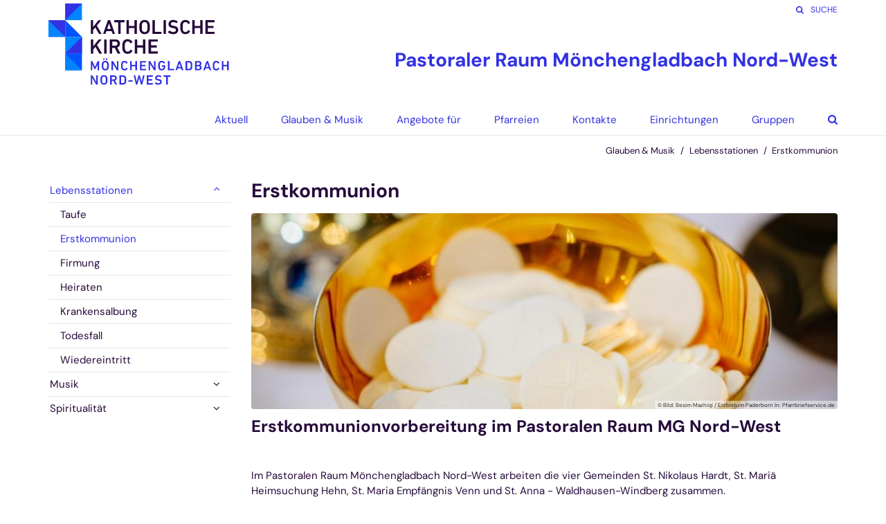

--- FILE ---
content_type: text/html;charset=utf-8
request_url: https://www.katholische-kirche-moenchengladbach-nord-west.de/leben-im-glauben/lebensstationen/erstkommunion/
body_size: 10074
content:
<!DOCTYPE html>
<html lang="de" class="noscript v-standard">
<head>

<noscript><style>html.noscript .hide-noscript { display: none !important; }</style></noscript>
<script>document.documentElement.classList.remove("noscript");document.documentElement.classList.add("hasscript");</script>
<script>mercury = function(){var n=function(){var n=[];return{ready: function(t){n.push(t)},getInitFunctions: function(){return n}}}(),t=function(t){if("function"!=typeof t) return n;n.ready(t)};return t.getInitFunctions=function(){return n.getInitFunctions()},t.ready=function(n){this(n)},t}();var __isOnline=true,__scriptPath="https://cdn.bistum-aachen.de/export/system/modules/alkacon.mercury.theme/js/mercury.js"</script>
<script async src="https://cdn.bistum-aachen.de/export/system/modules/alkacon.mercury.theme/js/mercury.js_1578721975.js"></script>
<link rel="canonical" href="https://www.katholische-kirche-moenchengladbach-nord-west.de/leben-im-glauben/lebensstationen/erstkommunion/index.html">

<title>Erstkommunion</title>

<meta charset="UTF-8">
<meta http-equiv="X-UA-Compatible" content="IE=edge">

<meta name="viewport" content="width=device-width, initial-scale=1.0, viewport-fit=cover">
<meta name="robots" content="index, follow">
<meta name="revisit-after" content="7 days"><!-- No Eye-Able license found -->
<link rel="stylesheet" href="https://cdn.bistum-aachen.de/export/system/modules/alkacon.mercury.theme/css/awesome-selection.min.css_862578446.css">
<link rel="stylesheet" href="https://cdn.bistum-aachen.de/export/shared/cssthemes/custom/bistum-aachen-2025.min.css_37954934.css">
<link rel="preload" as="font" type="font/woff2" href="https://cdn.bistum-aachen.de/export/system/modules/alkacon.mercury.theme/fonts/awesome-selection.woff2?v=my-1" crossorigin>
<link rel="apple-touch-icon" sizes="180x180" href="https://cdn.bistum-aachen.de/export/system/modules/alkacon.mercury.bistuemer.aachen/resources/apple-touch-icon.png_224933058.png" crossorigin="anonymous">
<link rel="icon" type="image/png" sizes="32x32" href="https://cdn.bistum-aachen.de/export/system/modules/alkacon.mercury.bistuemer.aachen/resources/favicon-96x96.png_224933058.png" crossorigin="anonymous">
<link rel="icon" type="image/png" sizes="48x48" href="/system/modules/alkacon.mercury.bistuemer.aachen/resources/favicon.ico?ver=250321" crossorigin="anonymous">
</head>
<body>

<a class="btn visually-hidden-focusable-fixed" id="skip-to-content" href="#main-content">Zum Inhalt springen</a><div  id="mercury-page" >
<header class="area-header fh header-notfixed lp-l ls-3 pad-sm meta-aside meta-right title-default title-middle nav-disp-default nav-right nav-below fix-compact bc-right has-margin">
<div id="nav-toggle-group"><span id="nav-toggle-label"><button class="nav-toggle-btn" aria-expanded="false" aria-controls="nav-toggle-group"><span class="nav-toggle"><span class="nav-burger">Navigation anzeigen / ausblenden</span></span></button></span></div><div class="header-group co-sm-md sticky csssetting"><div class="head notfixed"><div class="head-overlay"></div>
<div class="h-group co-lg-xl"><div class="h-logo p-xs-12 p-lg-3" ><a href="/" class="imglink" title="start">
<div class="header-image image-src-box presized" style="padding-bottom: 53.84615%;" >
<img src="/export/sites/region-moenchengladbach/gdg-st-peter-moenchengladbach-west/.galleries/Bilder-GDG/logo-pastoraler-raum-moenchengladbach-nord-west-dunkelblau-blau.svg" loading="lazy" width="195" height="105" class=" or-ls"
         alt="Logo Pastoraler Raum Mönchengladbach Nord West" title="Logo Pastoraler Raum Mönchengladbach Nord West (c) Bistum Aachen">
</div></a></div><div class="h-info"><div class="h-meta" >
<div class="element type-linksequence pivot ls-row no-icon cap-upper header-links">
<ul ><li class="ls-li"><a href="/leben-im-glauben/lebensstationen/erstkommunion/function@Suche"><span class="ls-item"><span class="ls-icon ico ico-svg ico-inline ico-fa-search" aria-hidden="true"><svg viewBox="0 0 26 28" ><path d="M18 13a7 7 0 0 0-14 0 7 7 0 0 0 14 0zm8 13a2 2 0 0 1-2 2 1.96 1.96 0 0 1-1.4-.6l-5.37-5.34a11 11 0 1 1 2.83-2.83l5.36 5.36c.36.36.58.88.58 1.4z"/></svg></span><span>Suche</span></span></a></li></ul></div>
</div><div class="h-title">Pastoraler Raum Mönchengladbach Nord-West</div></div></div><div class="h-nav"><div class="co-lg-xl">
<div class="nav-main-container" ><nav class="nav-main-group has-sidelogo ">
<div class="nav-main-mobile-logo"><div class="mobile-logolink">
<div class="img-responsive image-src-box presized" style="padding-bottom: 53.84615%;" >
<img src="/export/sites/region-moenchengladbach/gdg-st-peter-moenchengladbach-west/.galleries/Bilder-GDG/logo-pastoraler-raum-moenchengladbach-nord-west-dunkelblau-blau.svg" loading="lazy" width="195" height="105" class=" or-ls"
         alt="Logo Pastoraler Raum Mönchengladbach Nord West" title="Logo Pastoraler Raum Mönchengladbach Nord West (c) Bistum Aachen">
</div></div></div>
<ul class="nav-main-items cap-css has-search">
<li id="nav-main-addition" class="expand hidden-lg-up"><a href="#" aria-controls="nav_nav-main-addition" id="label_nav-main-addition">Header-Links</a><ul class="nav-menu" id="nav_nav-main-addition" aria-labelledby="label_nav-main-addition">
<li><a href="/leben-im-glauben/lebensstationen/erstkommunion/function@Suche"><span class="ls-icon ico ico-svg ico-inline ico-fa-search" aria-hidden="true"><svg viewBox="0 0 26 28" ><path d="M18 13a7 7 0 0 0-14 0 7 7 0 0 0 14 0zm8 13a2 2 0 0 1-2 2 1.96 1.96 0 0 1-1.4-.6l-5.37-5.34a11 11 0 1 1 2.83-2.83l5.36 5.36c.36.36.58.88.58 1.4z"/></svg></span><span>Suche</span></a></li>
</ul></li><li class="nav-first expand">
<a href="/aktuelles/gottesdienstplan/" id="label_4fc3878e_0" role="button" aria-expanded="false" aria-controls="nav_4fc3878e_0" aria-label="Aktuell Unterebene anzeigen / ausblenden">Aktuell</a>
<ul class="nav-menu no-mega" id="nav_4fc3878e_0" aria-label="Aktuell">
<li><a href="/aktuelles/gottesdienstplan/">Gottesdienstplan</a></li>
<li><a href="/aktuelles/nachrichten/">Nachrichten</a></li>
<li><a href="/aktuelles/veranstaltungen/">Veranstaltungen</a></li>
<li><a href="/aktuelles/stellenangebote/">Stellenangebote</a></li>
<li class="expand">
<a href="/aktuelles/praevention/" id="label_4fc3878e_5" class="nav-label">Prävention</a><a href="/aktuelles/praevention/" role="button" aria-expanded="false" aria-controls="nav_4fc3878e_5" aria-label="Unterebenen von Prävention anzeigen / ausblenden">&nbsp;</a>
<ul class="nav-menu no-mega" id="nav_4fc3878e_5" aria-label="Prävention">
<li><a href="/aktuelles/praevention/Inst.-Schutzkonzept-Praevention/">Schutzkonzept</a></li>
<li><a href="/aktuelles/praevention/Verhaltenskodex/">Verhaltenskodex</a></li>
<li><a href="/aktuelles/praevention/Handlungsleitfaden-Praevention/">Handlungsleitfaden</a></li>
<li><a href="/aktuelles/praevention/new_htmlredirect">Wiedervorlage: Aufarbeitung Machtmissbrauch</a></li></ul>
</li>
<li><a href="/aktuelles/pfarrbriefe/">Pfarrbriefe</a></li></ul>
</li>
<li class="active mega expand" data-megamenu="/leben-im-glauben/mega.menu">
<a href="/leben-im-glauben/page/" id="label_4fc3878e_11" role="button" aria-expanded="false" aria-controls="nav_4fc3878e_11" aria-label="Glauben &amp; Musik Unterebene anzeigen / ausblenden">Glauben &amp; Musik</a>
<ul class="nav-menu no-mega" id="nav_4fc3878e_11" aria-label="Glauben &amp; Musik">
<li class="active expand">
<a href="/leben-im-glauben/lebensstationen/taufe/" id="label_4fc3878e_12" role="button" aria-expanded="false" aria-controls="nav_4fc3878e_12" aria-label="Lebensstationen Unterebene anzeigen / ausblenden">Lebensstationen</a>
<ul class="nav-menu no-mega" id="nav_4fc3878e_12" aria-label="Lebensstationen">
<li><a href="/leben-im-glauben/lebensstationen/taufe/">Taufe</a></li>
<li class="active final">
<a href="/leben-im-glauben/lebensstationen/erstkommunion/">Erstkommunion</a></li>
<li><a href="/leben-im-glauben/lebensstationen/firmung/">Firmung</a></li>
<li><a href="/leben-im-glauben/lebensstationen/heiraten/">Heiraten</a></li>
<li><a href="/leben-im-glauben/lebensstationen/krankheitsfall/">Krankensalbung</a></li>
<li><a href="/leben-im-glauben/lebensstationen/Todesfall/">Todesfall</a></li>
<li><a href="/leben-im-glauben/lebensstationen/wiedereintritt/">Wiedereintritt</a></li></ul>
</li>
<li class="expand">
<a href="/leben-im-glauben/musik/Konzerte/" id="label_4fc3878e_20" role="button" aria-expanded="false" aria-controls="nav_4fc3878e_20" aria-label="Musik Unterebene anzeigen / ausblenden">Musik</a>
<ul class="nav-menu no-mega" id="nav_4fc3878e_20" aria-label="Musik">
<li><a href="/leben-im-glauben/musik/Konzerte/">Konzerte</a></li>
<li><a href="/leben-im-glauben/musik/pro-musica-sacra/">Pro musica sacra</a></li>
<li><a href="/leben-im-glauben/musik/gdg-chorgemeinschaft/">GdG Chorgemeinschaft</a></li>
<li><a href="/leben-im-glauben/musik/kirchenchor-st.-anna/">Kirchenchor St. Anna</a></li>
<li><a href="/leben-im-glauben/musik/kirchenchor-st.-maria-empfaengnis/">Kirchenchor St. Maria Empfängnis</a></li>
<li><a href="/leben-im-glauben/musik/kirchenchor-st.-nikolaus-hardt/">Kirchenchor St. Nikolaus</a></li>
<li class="expand">
<a href="/leben-im-glauben/musik/orgeln/" id="label_4fc3878e_27" class="nav-label">Die Orgeln</a><a href="/leben-im-glauben/musik/orgeln/" role="button" aria-expanded="false" aria-controls="nav_4fc3878e_27" aria-label="Unterebenen von Die Orgeln anzeigen / ausblenden">&nbsp;</a>
<ul class="nav-menu no-mega" id="nav_4fc3878e_27" aria-label="Die Orgeln">
<li><a href="/leben-im-glauben/musik/orgeln/Orgel-St.-Nikolaus-Hardt/">Albiez-Orgel Hardt</a></li>
<li><a href="/leben-im-glauben/musik/orgeln/St.-Anna-Orgel/">Klais-Orgel Windberg</a></li>
<li><a href="/leben-im-glauben/musik/orgeln/weimbs-orgel/">Ital. Weimbs-Orgel Windberg</a></li></ul>
</li>
<li><a href="/leben-im-glauben/musik/rhythmuschor" target="_blank">Rhythmuschor Waldhausen</a></li></ul>
</li>
<li class="expand">
<a href="/leben-im-glauben/spiritualitaet/auszeit/" id="label_4fc3878e_32" role="button" aria-expanded="false" aria-controls="nav_4fc3878e_32" aria-label="Spiritualität Unterebene anzeigen / ausblenden">Spiritualität</a>
<ul class="nav-menu no-mega" id="nav_4fc3878e_32" aria-label="Spiritualität">
<li><a href="/leben-im-glauben/spiritualitaet/auszeit/">Auszeit</a></li>
<li><a href="/leben-im-glauben/spiritualitaet/neue-wege-gehen/">Neue Wege gehen</a></li>
<li><a href="/leben-im-glauben/spiritualitaet/frueh-und-spaetschichten/">Früh- und Spätschichten</a></li>
<li><a href="/leben-im-glauben/spiritualitaet/Kirche-fuer-Kinder/">Kirche für Kinder</a></li>
<li><a href="/leben-im-glauben/spiritualitaet/oekumene/">Ökumene</a></li>
<li><a href="/leben-im-glauben/spiritualitaet/pilgern---wallfahrten/">Pilgern / Wallfahrten</a></li>
<li><a href="/leben-im-glauben/spiritualitaet/klartext/">KlarText</a></li>
<li><a href="/leben-im-glauben/spiritualitaet/impulse/">Impulse</a></li></ul>
</li></ul>
</li>
<li class="expand">
<a href="/angebote-fuer/Kleinkinder/" id="label_4fc3878e_41" role="button" aria-expanded="false" aria-controls="nav_4fc3878e_41" aria-label="Angebote für Unterebene anzeigen / ausblenden">Angebote für</a>
<ul class="nav-menu no-mega" id="nav_4fc3878e_41" aria-label="Angebote für">
<li><a href="/angebote-fuer/Kleinkinder/">Kleinkinder</a></li>
<li><a href="/angebote-fuer/Kinder/">Kinder + Jugendliche</a></li>
<li><a href="/angebote-fuer/familien/">Familien</a></li>
<li><a href="/angebote-fuer/Senioren/">Senioren</a></li></ul>
</li>
<li class="mega expand" data-megamenu="/pfarreien/mega.menu">
<a href="/pfarreien/st.-anna/" id="label_4fc3878e_46" role="button" aria-expanded="false" aria-controls="nav_4fc3878e_46" aria-label="Pfarreien Unterebene anzeigen / ausblenden">Pfarreien</a>
<ul class="nav-menu no-mega" id="nav_4fc3878e_46" aria-label="Pfarreien">
<li class="expand">
<a href="/pfarreien/st.-anna/" id="label_4fc3878e_47" class="nav-label">St. Anna</a><a href="/pfarreien/st.-anna/" role="button" aria-expanded="false" aria-controls="nav_4fc3878e_47" aria-label="Unterebenen von St. Anna anzeigen / ausblenden">&nbsp;</a>
<ul class="nav-menu no-mega" id="nav_4fc3878e_47" aria-label="St. Anna">
<li><a href="/pfarreien/st.-anna/kirche-st.-anna/">Kirche St. Anna</a></li>
<li><a href="/pfarreien/st.-anna/vermeldungen-in-st.anna/">Vermeldungen in St. Anna</a></li>
<li><a href="/pfarreien/st.-anna/pfarreirat/">Pfarreirat</a></li>
<li><a href="/pfarreien/st.-anna/St.-Anna-ist-offen/">St. Anna ist offen</a></li>
<li><a href="/pfarreien/st.-anna/caritas-laedchen/">Caritas-Lädchen Waldhausen</a></li>
<li><a href="/pfarreien/st.-anna/lektoren">Lektoren</a></li>
<li><a href="/pfarreien/st.-anna/messdiener">Messdiener</a></li>
<li><a href="/pfarreien/st.-anna/pfadfinder-windberg" target="_blank">Pfadfinder Windberg</a></li>
<li><a href="/pfarreien/st.-anna/pfadfinder-waldhausen" target="_blank">Pfadfinder Waldhausen</a></li>
<li class="expand">
<a href="/pfarreien/st.-anna/Senioren/" id="label_4fc3878e_57" class="nav-label">Angebote für Senioren</a><a href="/pfarreien/st.-anna/Senioren/" role="button" aria-expanded="false" aria-controls="nav_4fc3878e_57" aria-label="Unterebenen von Angebote für Senioren anzeigen / ausblenden">&nbsp;</a>
<ul class="nav-menu no-mega" id="nav_4fc3878e_57" aria-label="Angebote für Senioren">
<li><a href="/pfarreien/st.-anna/Senioren/Seniorentanz/">Seniorentanz</a></li>
<li><a href="/pfarreien/st.-anna/Senioren/Seniorenfruehstueck/">Seniorenfrühstück</a></li>
<li><a href="/pfarreien/st.-anna/Senioren/kochen/">Kochen</a></li>
<li><a href="/pfarreien/st.-anna/Senioren/achtsam-durch-krise/">Achtsam durch die Krise</a></li></ul>
</li>
<li><a href="/pfarreien/st.-anna/WoGo-Leiter">WoGo-Leiter</a></li>
<li><a href="/pfarreien/st.-anna/bruderschaft-waldhausen" target="_blank">Bruderschaft St. Sebastianus + St. Vitus Obergeburth Waldhausen</a></li>
<li><a href="/pfarreien/st.-anna/buergerschuetzenverein-windberg" target="_blank">Bürgerschützenverein Windberg-Großheide</a></li></ul>
</li>
<li class="expand">
<a href="/pfarreien/st.-maria-empfaengnis/" id="label_4fc3878e_65" class="nav-label">St. Maria Empfängnis</a><a href="/pfarreien/st.-maria-empfaengnis/" role="button" aria-expanded="false" aria-controls="nav_4fc3878e_65" aria-label="Unterebenen von St. Maria Empfängnis anzeigen / ausblenden">&nbsp;</a>
<ul class="nav-menu no-mega" id="nav_4fc3878e_65" aria-label="St. Maria Empfängnis">
<li><a href="/pfarreien/st.-maria-empfaengnis/kirche-st.-maria-empfaengnis/">Kirche St. Maria Empfängnis</a></li>
<li><a href="/pfarreien/st.-maria-empfaengnis/Vermeldungen-in-St.-Maria-Empfaengnis/">Vermeldungen in St. Maria Empfängnis</a></li>
<li class="expand">
<a href="/pfarreien/st.-maria-empfaengnis/Zukunftskonzept-Kirche-Venn/" id="label_4fc3878e_68" class="nav-label">Zukunftskonzept Kirche Venn</a><a href="/pfarreien/st.-maria-empfaengnis/Zukunftskonzept-Kirche-Venn/" role="button" aria-expanded="false" aria-controls="nav_4fc3878e_68" aria-label="Unterebenen von Zukunftskonzept Kirche Venn anzeigen / ausblenden">&nbsp;</a>
<ul class="nav-menu no-mega" id="nav_4fc3878e_68" aria-label="Zukunftskonzept Kirche Venn">
<li><a href="/pfarreien/st.-maria-empfaengnis/Zukunftskonzept-Kirche-Venn/Berichterstattung-im-Pfarrbrief/">Berichterstattung im Pfarrbrief</a></li>
<li><a href="/pfarreien/st.-maria-empfaengnis/Zukunftskonzept-Kirche-Venn/Bilder-der-laufenden-Sanierungsarbeiten/">Bilder der laufenden Sanierungsarbeiten</a></li>
<li><a href="/pfarreien/st.-maria-empfaengnis/Zukunftskonzept-Kirche-Venn/Bauprojekt_Pfarrhaus/">Bauprojekt Pfarrhaus</a></li></ul>
</li>
<li><a href="/pfarreien/st.-maria-empfaengnis/Foerderverein/">Förderverein</a></li>
<li><a href="/pfarreien/st.-maria-empfaengnis/Beltingtreff" target="_blank">Beltingtreff</a></li>
<li><a href="/pfarreien/st.-maria-empfaengnis/kfd">kfd</a></li>
<li><a href="/pfarreien/st.-maria-empfaengnis/Seniorentreff-im-Pfarrhuus/">Seniorentreff am Dienstag</a></li>
<li><a href="/pfarreien/st.-maria-empfaengnis/Folklore-Tanz-Senioren/">Folklore-Tanz Senioren</a></li>
<li><a href="/pfarreien/st.-maria-empfaengnis/kjg">KJG</a></li>
<li><a href="/pfarreien/st.-maria-empfaengnis/Maennergespraechsrunde">Männergesprächsrunde</a></li>
<li><a href="/pfarreien/st.-maria-empfaengnis/messdiener">Messdiener</a></li>
<li><a href="/pfarreien/st.-maria-empfaengnis/wogo-leiter">WoGo-Leiter</a></li>
<li><a href="/pfarreien/st.-maria-empfaengnis/St.-Josef-Bruderschaft-Venn">St. Josef-Bruderschaft Venn</a></li></ul>
</li>
<li class="expand">
<a href="/pfarreien/st.-mariae-heimsuchung-hehn/wallfahrtskirche-st.-mariae-heimsuchung-hehn/" id="label_4fc3878e_82" role="button" aria-expanded="false" aria-controls="nav_4fc3878e_82" aria-label="St. Mariä Heimsuchung Hehn Unterebene anzeigen / ausblenden">St. Mariä Heimsuchung Hehn</a>
<ul class="nav-menu no-mega" id="nav_4fc3878e_82" aria-label="St. Mariä Heimsuchung Hehn">
<li><a href="/pfarreien/st.-mariae-heimsuchung-hehn/wallfahrtskirche-st.-mariae-heimsuchung-hehn/">Wallfahrtskirche St. Mariä Heimsuchung Hehn</a></li>
<li><a href="/pfarreien/st.-mariae-heimsuchung-hehn/marienkapelle-hehn/">Marienkapelle Hehn</a></li>
<li><a href="/pfarreien/st.-mariae-heimsuchung-hehn/hehner-grotten/">Hehner Grotten</a></li>
<li><a href="/pfarreien/st.-mariae-heimsuchung-hehn/pfarreirat/">Pfarreirat</a></li>
<li><a href="/pfarreien/st.-mariae-heimsuchung-hehn/friedhof-hehn/">Friedhof Hehn</a></li>
<li><a href="/pfarreien/st.-mariae-heimsuchung-hehn/frauengemeinschaft-hehn" target="_blank">Frauengemeinschaft Hehn</a></li>
<li><a href="/pfarreien/st.-mariae-heimsuchung-hehn/jugendarbeit/">Jugendarbeit</a></li>
<li><a href="/pfarreien/st.-mariae-heimsuchung-hehn/St.-Michaels-Bruderschaft-Hehn" target="_blank">St.-Michaels-Bruderschaft Hehn</a></li>
<li><a href="/pfarreien/st.-mariae-heimsuchung-hehn/St.-Josef-Kapelle-Dorthausen/">St. Josef Kapelle Dorthausen</a></li>
<li><a href="/pfarreien/st.-mariae-heimsuchung-hehn/Glockendenkmal-Dorthausen/">Glockendenkmal Dorthausen</a></li>
<li><a href="/pfarreien/st.-mariae-heimsuchung-hehn/bruderschaft-dorthausen" target="_blank">St. Christophorus-Bruderschaft Dorthausen</a></li>
<li><a href="/pfarreien/st.-mariae-heimsuchung-hehn/dorfclub-kothausen/">Dorfclub Kothausen</a></li></ul>
</li>
<li class="expand">
<a href="/pfarreien/st.-nikolaus/" id="label_4fc3878e_95" class="nav-label">St. Nikolaus</a><a href="/pfarreien/st.-nikolaus/" role="button" aria-expanded="false" aria-controls="nav_4fc3878e_95" aria-label="Unterebenen von St. Nikolaus anzeigen / ausblenden">&nbsp;</a>
<ul class="nav-menu no-mega" id="nav_4fc3878e_95" aria-label="St. Nikolaus">
<li><a href="/pfarreien/st.-nikolaus/kirche-st.-nikolaus/">Kirche St. Nikolaus</a></li>
<li><a href="/pfarreien/st.-nikolaus/Vermeldungen-in-St.-Nikolaus/">Vermeldungen in St. Nikolaus</a></li>
<li><a href="/pfarreien/st.-nikolaus/frauen-und-muettergemeinschaft-hardt">Frauen- und Müttergemeinschaft Hardt</a></li>
<li><a href="/pfarreien/st.-nikolaus/lektoren">Lektoren</a></li>
<li><a href="/pfarreien/st.-nikolaus/messdiener">Messdiener</a></li>
<li><a href="/pfarreien/st.-nikolaus/kjg">KJG</a></li>
<li><a href="/pfarreien/st.-nikolaus/wogo-leiter-">WoGo-Leiter</a></li>
<li><a href="/pfarreien/st.-nikolaus/st.-matthias-bruderschaft">St. Matthias-Bruderschaft</a></li>
<li><a href="/pfarreien/st.-nikolaus/st-nikolaus-bruderschaft-hardt" target="_blank">St. Nikolaus-Bruderschaft Hardt</a></li></ul>
</li></ul>
</li>
<li class="expand">
<a href="/ueber-uns/Kontakte-Startseite/" id="label_4fc3878e_105" role="button" aria-expanded="false" aria-controls="nav_4fc3878e_105" aria-label="Kontakte Unterebene anzeigen / ausblenden">Kontakte</a>
<ul class="nav-menu no-mega" id="nav_4fc3878e_105" aria-label="Kontakte">
<li><a href="/ueber-uns/pastoralteam/">Pastoralteam</a></li>
<li><a href="/ueber-uns/pfarrbueros/">Pfarrbüros</a></li>
<li><a href="/ueber-uns/buero-des-pr/">Zentrales GdG-Büro / Koordinatorin</a></li>
<li><a href="/ueber-uns/verwaltungsleitung/">Verwaltungsleitung</a></li>
<li><a href="/ueber-uns/pr-rat/">Rat des PR</a></li>
<li class="expand">
<a href="/ueber-uns/Kirchenvorstaende/" id="label_4fc3878e_111" class="nav-label">Kirchenvorstände</a><a href="/ueber-uns/Kirchenvorstaende/" role="button" aria-expanded="false" aria-controls="nav_4fc3878e_111" aria-label="Unterebenen von Kirchenvorstände anzeigen / ausblenden">&nbsp;</a>
<ul class="nav-menu no-mega" id="nav_4fc3878e_111" aria-label="Kirchenvorstände">
<li><a href="/ueber-uns/Kirchenvorstaende/KV-Venn/">KV Venn</a></li></ul>
</li>
<li><a href="/ueber-uns/interne-meldestelle/">Interne Meldestelle</a></li></ul>
</li>
<li class="mega expand" data-megamenu="/einrichtungen/mega.menu">
<a href="/einrichtungen/pfarrheime/" id="label_4fc3878e_114" role="button" aria-expanded="false" aria-controls="nav_4fc3878e_114" aria-label="Einrichtungen Unterebene anzeigen / ausblenden">Einrichtungen</a>
<ul class="nav-menu no-mega" id="nav_4fc3878e_114" aria-label="Einrichtungen">
<li class="expand">
<a href="/einrichtungen/pfarrheime/" id="label_4fc3878e_115" class="nav-label">Pfarrheime</a><a href="/einrichtungen/pfarrheime/" role="button" aria-expanded="false" aria-controls="nav_4fc3878e_115" aria-label="Unterebenen von Pfarrheime anzeigen / ausblenden">&nbsp;</a>
<ul class="nav-menu no-mega" id="nav_4fc3878e_115" aria-label="Pfarrheime">
<li><a href="/einrichtungen/pfarrheime/pfarrheim-st.-nikolaus/">Pfarrheim St. Nikolaus Hardt</a></li>
<li><a href="/einrichtungen/pfarrheime/pfarrheim-St.-Mariae-Heimsuchung-Hehn/">Pfarrheim St. Mariä Heimsuchung Hehn</a></li>
<li><a href="/einrichtungen/pfarrheime/pfarrheim-st.-mariae-empfaengnis/">Pfarrheim St. Mariä Empfängnis Venn</a></li>
<li><a href="/einrichtungen/pfarrheime/pfarrheim-st.-peter/">Pfarrheim St. Peter Waldhausen</a></li>
<li><a href="/einrichtungen/pfarrheime/pfarrheim-st.-anna/">Pfarrheim St. Anna Windberg</a></li></ul>
</li>
<li class="expand">
<a href="/einrichtungen/kitas/" id="label_4fc3878e_121" class="nav-label">KiTas</a><a href="/einrichtungen/kitas/" role="button" aria-expanded="false" aria-controls="nav_4fc3878e_121" aria-label="Unterebenen von KiTas anzeigen / ausblenden">&nbsp;</a>
<ul class="nav-menu no-mega" id="nav_4fc3878e_121" aria-label="KiTas">
<li class="expand">
<a href="/einrichtungen/kitas/kita-regenbogen/" id="label_4fc3878e_122" class="nav-label">KiTa Regenbogen Hardt</a><a href="/einrichtungen/kitas/kita-regenbogen/" role="button" aria-expanded="false" aria-controls="nav_4fc3878e_122" aria-label="Unterebenen von KiTa Regenbogen Hardt anzeigen / ausblenden">&nbsp;</a>
<ul class="nav-menu no-mega" id="nav_4fc3878e_122" aria-label="KiTa Regenbogen Hardt">
<li><a href="/einrichtungen/kitas/kita-regenbogen/index.html">Home</a></li>
<li class="expand">
<a href="/einrichtungen/kitas/kita-regenbogen/aktuelles/nachrichten/" id="label_4fc3878e_124" role="button" aria-expanded="false" aria-controls="nav_4fc3878e_124" aria-label="Aktuelles Unterebene anzeigen / ausblenden">Aktuelles</a>
<ul class="nav-menu no-mega" id="nav_4fc3878e_124" aria-label="Aktuelles">
<li><a href="/einrichtungen/kitas/kita-regenbogen/aktuelles/nachrichten/">Nachrichten</a></li>
<li><a href="/einrichtungen/kitas/kita-regenbogen/aktuelles/veranstaltungen/">Veranstaltungen</a></li></ul>
</li>
<li class="expand">
<a href="/einrichtungen/kitas/kita-regenbogen/elterninfos/leitbild/" id="label_4fc3878e_127" role="button" aria-expanded="false" aria-controls="nav_4fc3878e_127" aria-label="Elterninfos Unterebene anzeigen / ausblenden">Elterninfos</a>
<ul class="nav-menu no-mega" id="nav_4fc3878e_127" aria-label="Elterninfos">
<li><a href="/einrichtungen/kitas/kita-regenbogen/elterninfos/leitbild/">Leitbild</a></li></ul>
</li>
<li class="expand">
<a href="/einrichtungen/kitas/kita-regenbogen/foerderverein/foerderverein-des-katholischen-kindergartens-regenbogen-moenchengladbach-hardt-e.v./" id="label_4fc3878e_129" role="button" aria-expanded="false" aria-controls="nav_4fc3878e_129" aria-label="Förderverein Unterebene anzeigen / ausblenden">Förderverein</a>
<ul class="nav-menu no-mega" id="nav_4fc3878e_129" aria-label="Förderverein">
<li><a href="/einrichtungen/kitas/kita-regenbogen/foerderverein/foerderverein-des-katholischen-kindergartens-regenbogen-moenchengladbach-hardt-e.v./">Förderverein des Katholischen Kindergartens Regenbogen Mönchengladbach-Hardt e.V.</a></li>
<li><a href="/einrichtungen/kitas/kita-regenbogen/foerderverein/mitglied-werden/">Mitglied werden</a></li></ul>
</li></ul>
</li>
<li><a href="/einrichtungen/kitas/KiTa-St.-Mariae-Heimsuchung-Hehn/">KiTa St. Mariä Heimsuchung Hehn</a></li>
<li><a href="/einrichtungen/kitas/kita-knuddelkiste-muerrigerstrasse-venn/">KiTa Knuddelkiste Mürrigerstraße Venn</a></li>
<li><a href="/einrichtungen/kitas/kita-grottenweg-venn/">KiTa Grottenweg Venn</a></li>
<li><a href="/einrichtungen/kitas/kita-am-metzenweg-waldhausen/">KiTa am Metzenweg Waldhausen</a></li>
<li><a href="/einrichtungen/kitas/kita-st.-aloysius-waldhausen/">KiTa St. Aloysius Waldhausen</a></li>
<li><a href="/einrichtungen/kitas/kinder-und-familienzentrum-st.-vinzenz-waldhausen/">Kinder- und Familienzentrum St. Vinzenz Waldhausen</a></li>
<li><a href="/einrichtungen/kitas/kita-st.-anna-windberg/">KiTa St. Anna Windberg</a></li>
<li><a href="/einrichtungen/kitas/kita-st.-brigida-windberg/">KiTa St. Brigida Windberg</a></li>
<li><a href="/einrichtungen/kitas/kita-st.-mariae-heimsuchung-hehn/">KiTa St. Mariä Heimsuchung Hehn</a></li></ul>
</li></ul>
</li>
<li class="mega expand" data-megamenu="/gruppen/mega.menu">
<a href="/gruppen/page/" id="label_4fc3878e_141" role="button" aria-expanded="false" aria-controls="nav_4fc3878e_141" aria-label="Gruppen Unterebene anzeigen / ausblenden">Gruppen</a>
<ul class="nav-menu no-mega" id="nav_4fc3878e_141" aria-label="Gruppen">
<li class="expand">
<a href="/gruppen/gruppen-1/ak-mission/" id="label_4fc3878e_142" role="button" aria-expanded="false" aria-controls="nav_4fc3878e_142" aria-label="Gruppen 1 Unterebene anzeigen / ausblenden">Gruppen 1</a>
<ul class="nav-menu no-mega" id="nav_4fc3878e_142" aria-label="Gruppen 1">
<li><a href="/gruppen/gruppen-1/ak-mission/">AK Mission Venn</a></li>
<li><a href="/gruppen/gruppen-1/Beltingtreff">Beltingtreff</a></li>
<li><a href="/gruppen/gruppen-1/frauen-und-muettergemeinschaft-hardt/">Frauen- und Müttergemeinschaft Hardt</a></li>
<li><a href="/gruppen/gruppen-1/frauengemeinschaft-hehn" target="_blank">Frauengemeinschaft Hehn</a></li>
<li><a href="/gruppen/gruppen-1/kfd-venn/">kfd Venn</a></li>
<li class="expand">
<a href="/gruppen/gruppen-1/kjg/" id="label_4fc3878e_148" class="nav-label">KJG</a><a href="/gruppen/gruppen-1/kjg/" role="button" aria-expanded="false" aria-controls="nav_4fc3878e_148" aria-label="Unterebenen von KJG anzeigen / ausblenden">&nbsp;</a>
<ul class="nav-menu no-mega" id="nav_4fc3878e_148" aria-label="KJG">
<li><a href="/gruppen/gruppen-1/kjg/kjg-hardt" target="_blank">KJG Hardt</a></li>
<li><a href="/gruppen/gruppen-1/kjg/kjg-venn" target="_blank">KJG Venn</a></li></ul>
</li>
<li class="expand">
<a href="/gruppen/gruppen-1/wogo-leiter/" id="label_4fc3878e_151" class="nav-label">WoGo-Leiter</a><a href="/gruppen/gruppen-1/wogo-leiter/" role="button" aria-expanded="false" aria-controls="nav_4fc3878e_151" aria-label="Unterebenen von WoGo-Leiter anzeigen / ausblenden">&nbsp;</a>
<ul class="nav-menu no-mega" id="nav_4fc3878e_151" aria-label="WoGo-Leiter">
<li><a href="/gruppen/gruppen-1/wogo-leiter/wogo-leiter-hardt/">WoGo-Leiter Hardt</a></li>
<li><a href="/gruppen/gruppen-1/wogo-leiter/wogo-leiter-venn/">WoGo-Leiter Venn</a></li>
<li><a href="/gruppen/gruppen-1/wogo-leiter/wogo-leiter-windberg/">WoGo-Leiter Windberg</a></li></ul>
</li>
<li class="expand">
<a href="/gruppen/gruppen-1/kommunionhelfer/" id="label_4fc3878e_155" class="nav-label">Kommunionhelfer</a><a href="/gruppen/gruppen-1/kommunionhelfer/" role="button" aria-expanded="false" aria-controls="nav_4fc3878e_155" aria-label="Unterebenen von Kommunionhelfer anzeigen / ausblenden">&nbsp;</a>
<ul class="nav-menu no-mega" id="nav_4fc3878e_155" aria-label="Kommunionhelfer">
<li><a href="/gruppen/gruppen-1/kommunionhelfer/kommunionhelfer-hardt/">Kommunionhelfer Hardt</a></li>
<li><a href="/gruppen/gruppen-1/kommunionhelfer/kommunionhelfer-venn/">Kommunionhelfer Venn</a></li>
<li><a href="/gruppen/gruppen-1/kommunionhelfer/kommunionhelfer-windberg/">Kommunionhelfer Windberg</a></li></ul>
</li>
<li class="expand">
<a href="/gruppen/gruppen-1/lektoren/" id="label_4fc3878e_159" class="nav-label">Lektoren</a><a href="/gruppen/gruppen-1/lektoren/" role="button" aria-expanded="false" aria-controls="nav_4fc3878e_159" aria-label="Unterebenen von Lektoren anzeigen / ausblenden">&nbsp;</a>
<ul class="nav-menu no-mega" id="nav_4fc3878e_159" aria-label="Lektoren">
<li><a href="/gruppen/gruppen-1/lektoren/lektoren-hardt/">Lektoren Hardt</a></li>
<li><a href="/gruppen/gruppen-1/lektoren/lektoren-venn/">Lektoren Venn</a></li>
<li><a href="/gruppen/gruppen-1/lektoren/lektoren-windberg/">Lektoren Windberg</a></li></ul>
</li>
<li class="expand">
<a href="/gruppen/gruppen-1/messdiener/" id="label_4fc3878e_163" class="nav-label">Messdiener</a><a href="/gruppen/gruppen-1/messdiener/" role="button" aria-expanded="false" aria-controls="nav_4fc3878e_163" aria-label="Unterebenen von Messdiener anzeigen / ausblenden">&nbsp;</a>
<ul class="nav-menu no-mega" id="nav_4fc3878e_163" aria-label="Messdiener">
<li class="expand">
<a href="/gruppen/gruppen-1/messdiener/messdiener-hardt/" id="label_4fc3878e_164" class="nav-label">Messdiener Hardt</a><a href="/gruppen/gruppen-1/messdiener/messdiener-hardt/" role="button" aria-expanded="false" aria-controls="nav_4fc3878e_164" aria-label="Unterebenen von Messdiener Hardt anzeigen / ausblenden">&nbsp;</a>
<ul class="nav-menu no-mega" id="nav_4fc3878e_164" aria-label="Messdiener Hardt">
<li><a href="/export/sites/region-moenchengladbach/gdg-st-peter-moenchengladbach-west/gruppen/gruppen-1/messdiener/messdiener-hardt/2020-01-Jan-Feb-Maerz-Messdienerplan.pdf">Messdienerplan St. Nikolaus Hardt Jan-Feb-Mär 2020</a></li></ul>
</li>
<li><a href="/gruppen/gruppen-1/messdiener/messdiener-venn/">Messdiener Venn</a></li>
<li><a href="/gruppen/gruppen-1/messdiener/messdiener-windberg/">Messdiener Windberg</a></li></ul>
</li></ul>
</li>
<li class="expand">
<a href="/gruppen/gruppen-2/maennergespraechsrunde-venn/" id="label_4fc3878e_168" role="button" aria-expanded="false" aria-controls="nav_4fc3878e_168" aria-label="Gruppen 2 Unterebene anzeigen / ausblenden">Gruppen 2</a>
<ul class="nav-menu no-mega" id="nav_4fc3878e_168" aria-label="Gruppen 2">
<li><a href="/gruppen/gruppen-2/maennergespraechsrunde-venn/">Männergesprächsrunde Venn</a></li>
<li><a href="/gruppen/gruppen-2/klartext-reden/">klarText reden</a></li>
<li><a href="/gruppen/gruppen-2/pfadfinder-windberg/">Pfadfinder Windberg</a></li>
<li><a href="/gruppen/gruppen-2/pfadfinder-waldhausen/">Pfadfinder Waldhausen</a></li>
<li><a href="/gruppen/gruppen-2/obdachlosenhilfe-venn/">Obdachlosenhilfe Venn</a></li>
<li><a href="/gruppen/gruppen-2/TaK/">Treff am Kapellchen</a></li></ul>
</li>
<li class="expand">
<a href="/gruppen/bruderschaften/sankt-matthias-bruderschaft-hardt" id="label_4fc3878e_175" role="button" aria-expanded="false" aria-controls="nav_4fc3878e_175" aria-label="Bruderschaften Unterebene anzeigen / ausblenden">Bruderschaften</a>
<ul class="nav-menu no-mega" id="nav_4fc3878e_175" aria-label="Bruderschaften">
<li><a href="/gruppen/bruderschaften/sankt-matthias-bruderschaft-hardt">St. Matthias-Bruderschaft Hardt</a></li>
<li><a href="/gruppen/bruderschaften/st.-nikolaus-bruderschaft-hardt" target="_blank">St. Nikolaus Bruderschaft Hardt</a></li>
<li><a href="/gruppen/bruderschaften/st-00001.-matthias-bruderschaft-hehn">St. Matthias-Bruderschaft Hehn</a></li>
<li><a href="/gruppen/bruderschaften/st.-michaels-bruderschaft-hehn" target="_blank">St. Michaels-Bruderschaft Hehn</a></li>
<li><a href="/gruppen/bruderschaften/st.-christophorus-bruderschaft-dorthausen" target="_blank">St. Christophorus-Bruderschaft Dorthausen</a></li>
<li><a href="/gruppen/bruderschaften/st.-josef-bruderschaft-venn" target="_blank">St. Josef Bruderschaft Venn</a></li>
<li><a href="/gruppen/bruderschaften/bruderschaft-waldhausen" target="_blank">Bruderschaft St. Sebastianus und St. Vitus Obergeburth Waldhausen e.V.</a></li>
<li><a href="/gruppen/bruderschaften/st.-bonifatius-bruderschaft-waldhausen/">St. Bonifatius-Bruderschaft Waldhausen</a></li>
<li class="nav-last">
<a href="/gruppen/bruderschaften/buergerschuetzenverein-mg-windberg-grossheide" target="_blank">Bürgerschützenverein MG Windberg-Großheide</a></li></ul>
</li></ul>
</li>
<li id="nav-main-search" class="expand"><a href="/suche/" title="Suche" role="button" aria-controls="nav_nav-main-search" aria-expanded="false" id="label_nav-main-search" class="click-direct"><span class="search search-btn ico fa fa-search" aria-hidden="true"></span></a><ul class="nav-menu" id="nav_nav-main-search" aria-labelledby="label_nav-main-search"><li><div class="styled-form search-form"><form action="/suche/" method="post"><div class="input button"><label for="searchNavQuery" class="sr-only">Suche</label><input id="searchNavQuery" name="q" type="text" autocomplete="off" placeholder='Suchbegriff eingeben' /><button class="btn" type="button" title="Suche" onclick="this.form.submit(); return false;">Los</button></div></form></div></li></ul></li>
</ul>
</nav>
</div></div></div></div></div>
<div class="h-bc">
<div class="container" >
<div class="element type-nav-breadcrumbs hidden-xs-sm-md">
<ul class="nav-breadcrumbs">
<li><a href="/leben-im-glauben/page/">Glauben &amp; Musik</a></li>
<li><a href="/leben-im-glauben/lebensstationen/taufe/">Lebensstationen</a></li>
<li><a href="/leben-im-glauben/lebensstationen/erstkommunion/">Erstkommunion</a></li>
</ul>
<script type="application/ld+json">{"itemListElement":[{"item":"https://www.katholische-kirche-moenchengladbach-nord-west.de/leben-im-glauben/page/","@type":"ListItem","name":"Glauben & Musik","position":"1"},{"item":"https://www.katholische-kirche-moenchengladbach-nord-west.de/leben-im-glauben/lebensstationen/taufe/","@type":"ListItem","name":"Lebensstationen","position":2},{"item":"https://www.katholische-kirche-moenchengladbach-nord-west.de/leben-im-glauben/lebensstationen/erstkommunion/","@type":"ListItem","name":"Erstkommunion","position":3}],"@type":"BreadcrumbList","@context":"http://schema.org"}</script>
</div>
</div></div></header>

<main class="area-content area-side-main"><div class="container"><div class="row">
<div class="col-lg-9 order-lg-last area-wide" >

<div class="row-12" ><div class="element type-section effect-shadow piece full lay-0 phh phb pnl phv p-dm p-dd">
<div class="heading"><h1 class="piece-heading" tabindex="0">Erstkommunion</h1>
</div><div class="visual rs_skip ori-ls"><div class="image-src-box presized use-ratio effect-box">
<img src="/export/sites/region-moenchengladbach/gdg-st-peter-moenchengladbach-west/.galleries/Bilder-GDG/hostienschale-1_by_Besim_Mazhiqi_Erzbistum-Paderborn_pbs.jpg_1311591459.jpg" loading="lazy" sizes="auto, (min-width: 1320px) 960px, (min-width: 1170px) 848px, (min-width: 992px) 714px, (min-width: 744px) 714px, (min-width: 540px) 510px, 100vw" srcset="/export/sites/region-moenchengladbach/gdg-st-peter-moenchengladbach-west/.galleries/Bilder-GDG/hostienschale-1_by_Besim_Mazhiqi_Erzbistum-Paderborn_pbs.jpg_867011530.jpg 345w, /export/sites/region-moenchengladbach/gdg-st-peter-moenchengladbach-west/.galleries/Bilder-GDG/hostienschale-1_by_Besim_Mazhiqi_Erzbistum-Paderborn_pbs.jpg_1282653209.jpg 510w, /export/sites/region-moenchengladbach/gdg-st-peter-moenchengladbach-west/.galleries/Bilder-GDG/hostienschale-1_by_Besim_Mazhiqi_Erzbistum-Paderborn_pbs.jpg_1316229020.jpg 690w, /export/sites/region-moenchengladbach/gdg-st-peter-moenchengladbach-west/.galleries/Bilder-GDG/hostienschale-1_by_Besim_Mazhiqi_Erzbistum-Paderborn_pbs.jpg_425845461.jpg 714w, /export/sites/region-moenchengladbach/gdg-st-peter-moenchengladbach-west/.galleries/Bilder-GDG/hostienschale-1_by_Besim_Mazhiqi_Erzbistum-Paderborn_pbs.jpg_2034310813.jpg 848w, /export/sites/region-moenchengladbach/gdg-st-peter-moenchengladbach-west/.galleries/Bilder-GDG/hostienschale-1_by_Besim_Mazhiqi_Erzbistum-Paderborn_pbs.jpg_2146373822.jpg 960w, /export/sites/region-moenchengladbach/gdg-st-peter-moenchengladbach-west/.galleries/Bilder-GDG/hostienschale-1_by_Besim_Mazhiqi_Erzbistum-Paderborn_pbs.jpg_1557601744.jpg 1020w, /export/sites/region-moenchengladbach/gdg-st-peter-moenchengladbach-west/.galleries/Bilder-GDG/hostienschale-1_by_Besim_Mazhiqi_Erzbistum-Paderborn_pbs.jpg_70911584.jpg 1428w, /export/sites/region-moenchengladbach/gdg-st-peter-moenchengladbach-west/.galleries/Bilder-GDG/hostienschale-1_by_Besim_Mazhiqi_Erzbistum-Paderborn_pbs.jpg_1311591459.jpg 1500w" width="1500" height="500" class=" animated or-ls"
         alt="hostienschale-1_by_Besim_Mazhiqi_Erzbistum-Paderborn_pbs" style="aspect-ratio: 1500 / 500;"><div class="copyright image-copyright" aria-hidden="true">&copy; Bild: Besim Mazhiqi / Erzbistum Paderborn In: Pfarrbriefservice.de</div></div>
</div><div class="body default"><div class="text"><h2 style="text-align: left;" align="center">Erstkommunionvorbereitung im Pastoralen Raum MG Nord-West<br /><br /></h2>
<p>Im Pastoralen Raum Mönchengladbach Nord-West arbeiten die vier Gemeinden St. Nikolaus Hardt, St. Mariä Heimsuchung Hehn, St. Maria Empfängnis Venn und St. Anna - Waldhausen-Windberg zusammen.</p>
<p>Die <strong>Kinder des 3. Schuljahres</strong> werden von uns angeschrieben und zur Vorbereitung auf die Erstkommunion eingeladen.&nbsp;Bei den Elternabenden erhalten Sie weitere Informationen über die Inhalte und Aktionen der Erstkommunionvorbereitung.</p>
<p>Die <strong>Vorbereitung</strong> beginnt im Herbst, ein halbes Jahr vor der Erstkommunion.</p>
<h3>Kommunion: communio (lateinisch) = Gemeinschaft</h3>
<ul>
<li>Unser Kommunionkurs ist ein gemeinsamer Weg von Eltern und Kindern</li>
<li>In den verschiedenen Aktionen unseres Kurses erfahren die Kinder Gemeinschaft untereinander und mit ihren Familien.</li>
<li>Sie lernen unsere Kirchen und das Leben unserer Gemeinden kennen.</li>
<li>Unsere Kommunionkurs bereitet auf die gemeinsame Feier der Eucharistie, auf die Messfeier vor.</li>
<li>In der (Erst-)Kommunion erleben die Kinder die Gemeinschaft mit Jesus im Hl. Brot.</li>
</ul>
<h2><span class="freestyle-5">Unser Kommunionkurs <br />- eine Entdeckungsreise in die Welt des Glaubens</span><strong><span class="freestyle-5"><br /></span></strong></h2>
<p>Der Kurs besteht aus:</p>
<ul>
<li><strong>Weggottesdiensten</strong><br />Die Weggottesdienste erleben die Kinder gemeinsam mit ihren Eltern. Wir machen uns auf eine Entdeckungsreise in die Welt des Glaubens und der Kirche. Wir erfahren und üben die Stille, lernen beten, entdecken die Kirche und erfahren Wesentliches über die Messfeier.</li>
</ul>
<ul>
<li><strong>Familienmessen</strong><br />Wir feiern regelmäßig Familienmesse in einer unserer Kirchen der GdG. Dabei werden die Kommunionkinder in besonderer Weise beteiligt. Hier erleben sie das, worauf sie vorbereitet werden: die Messfeier</li>
</ul>
<ul>
<li><strong>Gruppenstunden</strong><br />Sie dienen der Vertiefung der Weggottesdienste durch praktisches Tun (basteln, spielen, singen...). Gleichzeitig erleben die Kinder die Gemeinschaft in der kleinen Gruppe. Die Gruppenstunden sind freiwillig. Die Kinder und Familien entscheiden zu Beginn des Kurses über eine Teilnahme an den Gruppenstunden, diese werden von Eltern begleitet.</li>
<li><strong>Gemeinschaftsaktionen</strong><br />Hierbei handelt es sich um verschiedene Aktionen im Laufe des Kirchenjahres, die mit allen Kommunionkindern unserer Gemeinde erlebt werden: Kennenlernnachmittag, Liederstunden, „Kirche mit allen Sinnen“, Sternsingeraktion uvm. Auch die Karwoche und die Osternacht erleben wir gemeinsam.</li>
</ul></div>
</div>
</div>

<div class="element type-linksequence pivot ls-bullets custom-icon">
<h2 class="heading" tabindex="0">Downloads</h2>
<div class="text-box" ><p>Hier finden sie die aktuellen Unterlagen für die Erstkommunion 2026:</p></div><ul ><li class="ls-li fa-download"><a href="/export/sites/region-moenchengladbach/gdg-st-peter-moenchengladbach-west/.galleries/downloads/Einladung-Eko-26.pdf"><span class="ls-item"><span>Einladung zur Erstkommunion 2026</span></span></a></li><li class="ls-li fa-download"><a href="/export/sites/region-moenchengladbach/gdg-st-peter-moenchengladbach-west/.galleries/downloads/Anmeldung-zur-EKO-26.pdf"><span class="ls-item"><span>Anmeldung zur Erstkommunion 2026</span></span></a></li><li class="ls-li fa-download"><a href="/export/sites/region-moenchengladbach/gdg-st-peter-moenchengladbach-west/.galleries/downloads/Kurzkonzept-Eko-26.pdf"><span class="ls-item"><span>Kurzkonzept zur Erstkommunion 2026</span></span></a></li></ul></div>
</div>


<div class="row-12" ><div class="element type-section piece full lay-0 only-text">
<div class="body default"><div class="text"><p>&nbsp;</p>
<p class="western">&nbsp;</p></div>
</div>
</div>
</div>
</div>
<aside class="col-lg-3 order-lg-first area-narrow" >

<div class="side-group" ></div>

<nav class="element type-nav-side pivot">
<ul class="nav-side">
<li class="currentpage"><a href="/leben-im-glauben/lebensstationen/taufe/" id="label_0f88c70c_0" role="button" data-bs-toggle="collapse" data-bs-target="#nav_0f88c70c_0" aria-expanded="true" class="collapse show" aria-controls="nav_0f88c70c_0" aria-label="Lebensstationen Unterebene anzeigen / ausblenden">Lebensstationen</a>
<ul class="collapse show"  id="nav_0f88c70c_0" aria-label="Lebensstationen"><li><a href="/leben-im-glauben/lebensstationen/taufe/">Taufe</a></li>
<li class="currentpage final"><a href="/leben-im-glauben/lebensstationen/erstkommunion/">Erstkommunion</a></li>
<li><a href="/leben-im-glauben/lebensstationen/firmung/">Firmung</a></li>
<li><a href="/leben-im-glauben/lebensstationen/heiraten/">Heiraten</a></li>
<li><a href="/leben-im-glauben/lebensstationen/krankheitsfall/">Krankensalbung</a></li>
<li><a href="/leben-im-glauben/lebensstationen/Todesfall/">Todesfall</a></li>
<li><a href="/leben-im-glauben/lebensstationen/wiedereintritt/">Wiedereintritt</a></li></ul>
</li>
<li><a href="/leben-im-glauben/musik/Konzerte/" id="label_0f88c70c_8" role="button" data-bs-toggle="collapse" data-bs-target="#nav_0f88c70c_8" aria-expanded="false" aria-controls="nav_0f88c70c_8" aria-label="Musik Unterebene anzeigen / ausblenden">Musik</a>
<ul class="collapse"  id="nav_0f88c70c_8" aria-label="Musik"><li><a href="/leben-im-glauben/musik/Konzerte/">Konzerte</a></li>
<li><a href="/leben-im-glauben/musik/pro-musica-sacra/">Pro musica sacra</a></li>
<li><a href="/leben-im-glauben/musik/gdg-chorgemeinschaft/">GdG Chorgemeinschaft</a></li>
<li><a href="/leben-im-glauben/musik/kirchenchor-st.-anna/">Kirchenchor St. Anna</a></li>
<li><a href="/leben-im-glauben/musik/kirchenchor-st.-maria-empfaengnis/">Kirchenchor St. Maria Empfängnis</a></li>
<li><a href="/leben-im-glauben/musik/kirchenchor-st.-nikolaus-hardt/">Kirchenchor St. Nikolaus</a></li>
<li><a href="/leben-im-glauben/musik/orgeln/" id="label_0f88c70c_15" class="nav-label" >Die Orgeln</a><a href="/leben-im-glauben/musik/orgeln/" role="button" data-bs-toggle="collapse" data-bs-target="#nav_0f88c70c_15" aria-expanded="false" aria-controls="nav_0f88c70c_15" aria-label="Unterebenen von Die Orgeln anzeigen / ausblenden">&nbsp;</a>
<ul class="collapse"  id="nav_0f88c70c_15" aria-label="Die Orgeln"><li><a href="/leben-im-glauben/musik/orgeln/Orgel-St.-Nikolaus-Hardt/">Albiez-Orgel Hardt</a></li>
<li><a href="/leben-im-glauben/musik/orgeln/St.-Anna-Orgel/">Klais-Orgel Windberg</a></li>
<li><a href="/leben-im-glauben/musik/orgeln/weimbs-orgel/">Ital. Weimbs-Orgel Windberg</a></li></ul>
</li>
<li><a href="/leben-im-glauben/musik/rhythmuschor" target="_blank">Rhythmuschor Waldhausen</a></li></ul>
</li>
<li><a href="/leben-im-glauben/spiritualitaet/auszeit/" id="label_0f88c70c_20" role="button" data-bs-toggle="collapse" data-bs-target="#nav_0f88c70c_20" aria-expanded="false" aria-controls="nav_0f88c70c_20" aria-label="Spiritualität Unterebene anzeigen / ausblenden">Spiritualität</a>
<ul class="collapse"  id="nav_0f88c70c_20" aria-label="Spiritualität"><li><a href="/leben-im-glauben/spiritualitaet/auszeit/">Auszeit</a></li>
<li><a href="/leben-im-glauben/spiritualitaet/neue-wege-gehen/">Neue Wege gehen</a></li>
<li><a href="/leben-im-glauben/spiritualitaet/frueh-und-spaetschichten/">Früh- und Spätschichten</a></li>
<li><a href="/leben-im-glauben/spiritualitaet/Kirche-fuer-Kinder/">Kirche für Kinder</a></li>
<li><a href="/leben-im-glauben/spiritualitaet/oekumene/">Ökumene</a></li>
<li><a href="/leben-im-glauben/spiritualitaet/pilgern---wallfahrten/">Pilgern / Wallfahrten</a></li>
<li><a href="/leben-im-glauben/spiritualitaet/klartext/">KlarText</a></li>
<li><a href="/leben-im-glauben/spiritualitaet/impulse/">Impulse</a></li></ul>
</li>
</ul>
</nav>


<div class="row-12" ></div>
</aside>
</div></div></main>

<footer class="area-foot"><div class="topfoot">
<div class="container area-wide" >
<div class="row">
<div class="col-lg-4 flex-col" >
<div class="element type-linksequence pivot ls-bullets custom-icon">
<ul ><li class="ls-li fa-external-link-square"><a href="https://www.bistum-aachen.de/" target="_blank" rel="noopener"><span class="ls-item"><span>Bistum Aachen</span></span></a></li><li class="ls-li fa-external-link-square"><a href="https://www.bistum-aachen.de/region-moenchengladbach/" target="_blank" rel="noopener"><span class="ls-item"><span>Katholische Kirche Region Mönchengladbach</span></span></a></li><li class="ls-li fa-external-link-square"><a href="https://www.bistum-aachen.de/region-heinsberg/" target="_blank" rel="noopener"><span class="ls-item"><span>Katholische Kirche Region Heinsberg</span></span></a></li><li class="ls-li fa-external-link-square"><a href="https://www.katholisch.de/" class="external" target="_blank" rel="noopener"><span class="ls-item"><span>katholisch.de</span></span></a></li></ul></div>
</div>
<div class="col-lg-4 flex-col" ></div>
<div class="col-lg-4 flex-col" >
<div class="detail-page type-contact ">
<div class="detail-content contact-pers paragraph piece full lay-0 only-text">
<div class="body"><div class="text"><script type="application/ld+json">{"@type":"Person","givenName":"Zentrales Büro ","familyName":"Pastoraler Raum Mönchengaldbach Nord-West","jobTitle":"Koordinatorin der Verwaltung","telephone":"02161-559712","@context":"https://schema.org","email":"St.NikolausHardt@t-online.de","url":"https://www.katholische-kirche-moenchengladbach-nord-west.de/"}</script><div class="text-box">
<h3 class="fn n" tabindex="0" translate="no"><span> Zentrales Büro </span><span> Pastoraler Raum Mönchengaldbach Nord-West</span></h3>
<div class="h4 pos subfn">Koordinatorin der Verwaltung</div><div class="note top notice">Isolde Matziol</div><div class="adr " translate="no"></div><div class="phone tablerow"><span class="icon-label">Telefon:</span><span><a href="tel:02161-559712" ><span class="tel">02161-559712</span></a></span></div><div class="mobile tablerow"><span class="icon-label">Mobil:</span><span><a href="tel:0176-61728119" ><span class="tel">0176-61728119</span></a></span></div><div class="mail tablerow" ><span class="icon-label">E-Mail:</span><span><a  href="mailto:St.NikolausHardt@t-online.de" title="St.NikolausHardt@t-online.de"><span class="email">St.NikolausHardt@t-online.de</span></a></span></div><div class="website tablerow"><span class="icon-label">Web:</span><span><a href="/">www.katholische-kirche-moenchengladbach-nord-west.de</a></span></div></div>
</div>
</div>
</div>
</div></div>
</div>
</div></div><div class="subfoot no-external">
<div class="container area-wide" >

<div class="row-12" >
<div class="element type-linksequence pivot ls-row line-icon">
<ul ><li class="ls-li"><a href="/impressum/"><span class="ls-item"><span>Impressum</span></span></a></li><li class="ls-li"><a href="https://www.bistum-aachen.de/datenschutzbestimmungen/"><span class="ls-item"><span>Datenschutz</span></span></a></li></ul></div>
</div>
</div></div></footer>
</div>

<oc-div id="template-info" data-info='{"googleApiKey":"osm","osmApiKey":"DED5rAYqtS6D46gzjFqp","osmSpriteUrl":"/handleStatic/v-1643204046v/osm/sprite","googleApiKeyWorkplace":"AIzaSyB8c7hEqZEIe3ZsuY7ScnXHgef4UIdx0JM","iconConfig":"aHR0cHM6Ly9jZG4uYmlzdHVtLWFhY2hlbi5kZS9leHBvcnQvc3lzdGVtL21vZHVsZXMvYWxrYWNvbi5tZXJjdXJ5LnRoZW1lL2ljb25zL2ZhL2F0LnN2Zw==","fullIcons":"aHR0cHM6Ly9jZG4uYmlzdHVtLWFhY2hlbi5kZS9leHBvcnQvc3lzdGVtL21vZHVsZXMvYWxrYWNvbi5tZXJjdXJ5LnRoZW1lL2Nzcy9hd2Vzb21lLWZ1bGwubWluLmNzc184NjI1Nzg0NDcuY3Nz","editMode":"false","project":"online","context":"/","locale":"de"}' data-matomo='{"id":"600","jst":true,"dnt":false,"url":"https://matomo.bistum-aachen.de"}'>
<oc-div id="template-grid-info"></oc-div></oc-div>
<div id="topcontrol" tabindex="0"></div>

<div id="fixed-bottom-bar">

</div>

</body>
</html>

--- FILE ---
content_type: text/html;charset=utf-8
request_url: https://www.katholische-kirche-moenchengladbach-nord-west.de/pfarreien/mega.menu?__disableDirectEdit=true&megamenu=true
body_size: 1032
content:
<div  id="mercury-page-megamenu" >
<div class="row">
<div class="col-12 col-md-6 col-lg-3 flex-col" >
<div class="element type-linksequence pivot ls-navigation no-icon">
<h3 class="heading" tabindex="0">Sankt Anna</h3>
<ul class="nav-side"><li class="ls-li"><a href="/pfarreien/st.-anna/kirche-st.-anna/"><span class="ls-item"><span>Kirche St. Anna</span></span></a></li><li class="ls-li"><a href="/pfarreien/st.-anna/vermeldungen-in-st.anna/"><span class="ls-item"><span>Vermeldungen in St. Anna</span></span></a></li><li class="ls-li"><a href="/pfarreien/st.-anna/pfarreirat/"><span class="ls-item"><span>Pfarreirat</span></span></a></li><li class="ls-li"><a href="/pfarreien/st.-anna/St.-Anna-ist-offen/"><span class="ls-item"><span>St. Anna ist offen</span></span></a></li><li class="ls-li"><a href="/pfarreien/st.-anna/caritas-laedchen/"><span class="ls-item"><span>Caritas-Lädchen Waldhausen</span></span></a></li><li class="ls-li"><a href="/pfarreien/st.-anna/lektoren"><span class="ls-item"><span>Lektoren</span></span></a></li><li class="ls-li"><a href="/pfarreien/st.-anna/messdiener"><span class="ls-item"><span>Messdiener</span></span></a></li><li class="ls-li"><a href="/pfarreien/st.-anna/pfadfinder-windberg"><span class="ls-item"><span>Pfadfinder Windberg</span></span></a></li><li class="ls-li"><a href="/pfarreien/st.-anna/pfadfinder-waldhausen"><span class="ls-item"><span>Pfadfinder Waldhausen</span></span></a></li><li class="ls-li"><a href="/pfarreien/st.-anna/Senioren/"><span class="ls-item"><span>Angebote für Senioren</span></span></a></li><li class="ls-li"><a href="/pfarreien/st.-anna/WoGo-Leiter"><span class="ls-item"><span>WoGo-Leiter</span></span></a></li><li class="ls-li"><a href="/pfarreien/st.-anna/bruderschaft-waldhausen"><span class="ls-item"><span>Bruderschaft St. Sebastianus + St. Vitus Obergeburth Waldhausen</span></span></a></li><li class="ls-li"><a href="/pfarreien/st.-anna/buergerschuetzenverein-windberg"><span class="ls-item"><span>Bürgerschützenverein Windberg-Großheide</span></span></a></li></ul></div>
</div>
<div class="col-12 col-md-6 col-lg-3 flex-col" >
<div class="element type-linksequence pivot ls-navigation no-icon">
<h3 class="heading" tabindex="0">Sankt Maria Empfängnis</h3>
<ul class="nav-side"><li class="ls-li"><a href="/pfarreien/st.-maria-empfaengnis/kirche-st.-maria-empfaengnis/"><span class="ls-item"><span>Kirche St. Maria Empfängnis</span></span></a></li><li class="ls-li"><a href="/pfarreien/st.-maria-empfaengnis/Vermeldungen-in-St.-Maria-Empfaengnis/"><span class="ls-item"><span>Vermeldungen in St. Maria Empfängnis</span></span></a></li><li class="ls-li"><a href="/pfarreien/st.-maria-empfaengnis/Zukunftskonzept-Kirche-Venn/"><span class="ls-item"><span>Zukunftskonzept Kirche Venn</span></span></a></li><li class="ls-li"><a href="/pfarreien/st.-maria-empfaengnis/Foerderverein/"><span class="ls-item"><span>Förderverein</span></span></a></li><li class="ls-li"><a href="/pfarreien/st.-maria-empfaengnis/Beltingtreff"><span class="ls-item"><span>Beltingtreff</span></span></a></li><li class="ls-li"><a href="/pfarreien/st.-maria-empfaengnis/kfd"><span class="ls-item"><span>KFD</span></span></a></li><li class="ls-li"><a href="/pfarreien/st.-maria-empfaengnis/Seniorentreff-im-Pfarrhuus/"><span class="ls-item"><span>Seniorentreff am Dienstag</span></span></a></li><li class="ls-li"><a href="/pfarreien/st.-maria-empfaengnis/Folklore-Tanz-Senioren/"><span class="ls-item"><span>Folklore-Tanz Senioren</span></span></a></li><li class="ls-li"><a href="/pfarreien/st.-maria-empfaengnis/kjg"><span class="ls-item"><span>KjG</span></span></a></li><li class="ls-li"><a href="/pfarreien/st.-maria-empfaengnis/Maennergespraechsrunde"><span class="ls-item"><span>Männergesprächsrunde</span></span></a></li><li class="ls-li"><a href="/pfarreien/st.-maria-empfaengnis/messdiener"><span class="ls-item"><span>Messdiener</span></span></a></li><li class="ls-li"><a href="/pfarreien/st.-maria-empfaengnis/wogo-leiter"><span class="ls-item"><span>WoGo leiter</span></span></a></li><li class="ls-li"><a href="/pfarreien/st.-maria-empfaengnis/St.-Josef-Bruderschaft-Venn"><span class="ls-item"><span>St. Josef Bruderschaft Venn</span></span></a></li></ul></div>
</div>
<div class="col-12 col-md-6 col-lg-3 flex-col" >
<div class="element type-linksequence pivot ls-navigation no-icon">
<h3 class="heading" tabindex="0">St. Mariä Heimsuchung</h3>
<ul class="nav-side"><li class="ls-li"><a href="/pfarreien/st.-mariae-heimsuchung-hehn/wallfahrtskirche-st.-mariae-heimsuchung-hehn/"><span class="ls-item"><span>Wallfahrtskirche St. Mariä Heimsuchung Hehn</span></span></a></li><li class="ls-li"><a href="/pfarreien/st.-mariae-heimsuchung-hehn/marienkapelle-hehn/"><span class="ls-item"><span>Marienkapelle Hehn</span></span></a></li><li class="ls-li"><a href="/pfarreien/st.-mariae-heimsuchung-hehn/hehner-grotten/"><span class="ls-item"></span></a></li><li class="ls-li"><a href="/pfarreien/st.-mariae-heimsuchung-hehn/pfarreirat/"><span class="ls-item"><span>Pfarreirat</span></span></a></li><li class="ls-li"><a href="/pfarreien/st.-mariae-heimsuchung-hehn/friedhof-hehn/"><span class="ls-item"><span>Friedhof Hehn</span></span></a></li><li class="ls-li"><a href="/pfarreien/st.-mariae-heimsuchung-hehn/frauengemeinschaft-hehn"><span class="ls-item"><span>Frauengemeinschaft Hehn</span></span></a></li><li class="ls-li"><a href="/pfarreien/st.-mariae-heimsuchung-hehn/jugendarbeit/"><span class="ls-item"><span>Jugendarbeit</span></span></a></li><li class="ls-li"><a href="/pfarreien/st.-mariae-heimsuchung-hehn/St.-Michaels-Bruderschaft-Hehn"><span class="ls-item"><span>St. Michaels Bruderschaft Hehn</span></span></a></li><li class="ls-li"><a href="/pfarreien/st.-mariae-heimsuchung-hehn/St.-Josef-Kapelle-Dorthausen/"><span class="ls-item"><span>St. Josef Kapelle Dorthausen</span></span></a></li><li class="ls-li"><a href="/pfarreien/st.-mariae-heimsuchung-hehn/bruderschaft-dorthausen"><span class="ls-item"><span>St. Christophorus-Bruderschaft Dorthausen</span></span></a></li><li class="ls-li"><a href="/pfarreien/st.-mariae-heimsuchung-hehn/dorfclub-kothausen/"><span class="ls-item"><span>Dorfclub Kothausen</span></span></a></li></ul></div>
</div>
<div class="col-12 col-md-6 col-lg-3 flex-col" >
<div class="element type-linksequence pivot ls-navigation no-icon">
<h3 class="heading" tabindex="0">Sankt Nikolaus </h3>
<ul class="nav-side"><li class="ls-li"><a href="/pfarreien/st.-nikolaus/kirche-st.-nikolaus/"><span class="ls-item"><span>Kirche St. Nikolaus</span></span></a></li><li class="ls-li"><a href="/pfarreien/st.-nikolaus/Vermeldungen-in-St.-Nikolaus/"><span class="ls-item"><span>Vermeldungen in St. Nikolaus</span></span></a></li><li class="ls-li"><a href="/pfarreien/st.-nikolaus/frauen-und-muettergemeinschaft-hardt"><span class="ls-item"><span>Frauen- und Müttergemeinschaft Hardt</span></span></a></li><li class="ls-li"><a href="/pfarreien/st.-nikolaus/lektoren"><span class="ls-item"><span>Lektoren</span></span></a></li><li class="ls-li"><a href="/pfarreien/st.-nikolaus/messdiener"><span class="ls-item"><span>Messdiener</span></span></a></li><li class="ls-li"><a href="/pfarreien/st.-nikolaus/kjg"><span class="ls-item"><span>KJG</span></span></a></li><li class="ls-li"><a href="/pfarreien/st.-nikolaus/wogo-leiter-"><span class="ls-item"><span>WoGo- Leiter</span></span></a></li><li class="ls-li"><a href="/pfarreien/st.-nikolaus/st.-matthias-bruderschaft"><span class="ls-item"><span>St. Matthias Bruderschaft</span></span></a></li><li class="ls-li"><a href="/pfarreien/st.-nikolaus/st-nikolaus-bruderschaft-hardt"><span class="ls-item"><span>St. Nikolaus Bruderschaft Hardt</span></span></a></li></ul></div>
</div>
</div>
</div>

--- FILE ---
content_type: text/html;charset=utf-8
request_url: https://www.katholische-kirche-moenchengladbach-nord-west.de/gruppen/mega.menu?__disableDirectEdit=true&megamenu=true
body_size: 687
content:
<div  id="mercury-page-megamenu" >
<div class="row">
<div class="col-lg-4 flex-col" >
<div class="element type-linksequence pivot ls-navigation no-icon">
<h3 class="heading" tabindex="0">Gruppen</h3>
<ul class="nav-side"><li class="ls-li"><a href="/gruppen/gruppen-1/ak-mission/"><span class="ls-item"><span>AK Mission Venn</span></span></a></li><li class="ls-li"><a href="/gruppen/gruppen-1/Beltingtreff"><span class="ls-item"><span>Beltingtreff</span></span></a></li><li class="ls-li"><a href="/gruppen/gruppen-1/frauen-und-muettergemeinschaft-hardt/"><span class="ls-item"><span>Frauen- und Müttergemeinschaft Hardt</span></span></a></li><li class="ls-li"><a href="/gruppen/gruppen-1/frauengemeinschaft-hehn"><span class="ls-item"><span>Frauengemeinschaft Hehn</span></span></a></li><li class="ls-li"><a href="/gruppen/gruppen-1/kfd-venn/"><span class="ls-item"><span>kfd Venn</span></span></a></li><li class="ls-li"><a href="/gruppen/gruppen-1/kjg/"><span class="ls-item"><span>KJG</span></span></a></li><li class="ls-li"><a href="/gruppen/gruppen-1/wogo-leiter/"><span class="ls-item"><span>WoGo-Leiter</span></span></a></li><li class="ls-li"><a href="/gruppen/gruppen-1/kommunionhelfer/"><span class="ls-item"><span>Kommunionhelfer</span></span></a></li><li class="ls-li"><a href="/gruppen/gruppen-1/lektoren/"><span class="ls-item"><span>Lektoren</span></span></a></li><li class="ls-li"><a href="/gruppen/gruppen-1/messdiener/"><span class="ls-item"><span>Messdiener</span></span></a></li></ul></div>
</div>
<div class="col-lg-4 flex-col" >
<div class="element type-linksequence pivot ls-navigation no-icon">
<h3 class="heading" tabindex="0">Gruppen</h3>
<ul class="nav-side"><li class="ls-li"><a href="/gruppen/gruppen-2/maennergespraechsrunde-venn/"><span class="ls-item"><span>Männergesprächsrunde Venn</span></span></a></li><li class="ls-li"><a href="/gruppen/gruppen-2/klartext-reden/"><span class="ls-item"><span>klarText reden</span></span></a></li><li class="ls-li"><a href="/gruppen/gruppen-2/pfadfinder-windberg/"><span class="ls-item"><span>Pfadfinder Windberg</span></span></a></li><li class="ls-li"><a href="/gruppen/gruppen-2/pfadfinder-waldhausen/"><span class="ls-item"><span>Pfadfinder Waldhausen</span></span></a></li><li class="ls-li"><a href="/gruppen/gruppen-2/obdachlosenhilfe-venn/"><span class="ls-item"><span>Obdachlosenhilfe Venn</span></span></a></li><li class="ls-li"><a href="/gruppen/gruppen-2/TaK/"><span class="ls-item"><span>Treff am Kapellchen</span></span></a></li></ul></div>
</div>
<div class="col-lg-4 flex-col" >
<div class="element type-linksequence pivot ls-navigation no-icon">
<h3 class="heading" tabindex="0">Bruderschaften</h3>
<ul class="nav-side"><li class="ls-li"><a href="/gruppen/bruderschaften/sankt-matthias-bruderschaft-hardt"><span class="ls-item"><span>Sankt Matthias Bruderschaft Hardt</span></span></a></li><li class="ls-li"><a href="/gruppen/bruderschaften/st.-nikolaus-bruderschaft-hardt"><span class="ls-item"><span>Sankt Nikolaus Bruderschaft Hardt</span></span></a></li><li class="ls-li"><a href="/gruppen/bruderschaften/st-00001.-matthias-bruderschaft-hehn"><span class="ls-item"><span>Sankt Matthias Bruderschaft Hehn</span></span></a></li><li class="ls-li"><a href="/gruppen/bruderschaften/st.-michaels-bruderschaft-hehn"><span class="ls-item"><span>Sankt Michaels Bruderschaft Hehn</span></span></a></li><li class="ls-li"><a href="/gruppen/bruderschaften/st.-christophorus-bruderschaft-dorthausen"><span class="ls-item"><span>Sankt Christophorus Bruderschaft Dorthausen</span></span></a></li><li class="ls-li"><a href="/gruppen/bruderschaften/st.-josef-bruderschaft-venn"><span class="ls-item"><span>Sankt Josef Bruderschaft Venn</span></span></a></li><li class="ls-li"><a href="/gruppen/bruderschaften/bruderschaft-waldhausen"><span class="ls-item"><span>Bruderschaft Sankt Sebastianus und St. Vitus Obergeburth Waldhausen e.V.</span></span></a></li><li class="ls-li"><a href="/gruppen/bruderschaften/st.-bonifatius-bruderschaft-waldhausen/"><span class="ls-item"><span>Sankt Bonifatius-Bruderschaft Waldhausen</span></span></a></li><li class="ls-li"><a href="/gruppen/bruderschaften/buergerschuetzenverein-mg-windberg-grossheide"><span class="ls-item"><span>Bürgerschützenverein Mönchengladbach Windberg-Großheide</span></span></a></li></ul></div>
</div>
</div>
</div>

--- FILE ---
content_type: text/css; charset=UTF-8
request_url: https://cdn.bistum-aachen.de/export/shared/cssthemes/custom/bistum-aachen-2025.min.css_37954934.css
body_size: 64618
content:
@charset "UTF-8";.area-foot .topfoot img[src$="aachen-white-outline.svg"]{width:min(100%,200px)}.piece.paragraph:not(.type-contact):not(.contact-org):not(.contact-pers) .text a:not(.btn),.piece.type-section .text a:not(.btn){text-decoration-line:underline;text-decoration-style:dotted;text-decoration-color:var(--my-body-color);text-decoration-thickness:1px;text-underline-offset:0.2rem}.piece.paragraph:not(.type-contact):not(.contact-org):not(.contact-pers) .text a:not(.btn):hover,.piece.type-section .text a:not(.btn):hover{text-decoration-style:solid}a:hover{text-decoration-style:solid;text-decoration-color:var(--my-body-color);text-decoration-thickness:1px;text-underline-offset:0.2rem}/*!
 * The Mercury Template (https://mercury-template.opencms.org/) - Copyright Alkacon Software GmbH & Co. KG
 * Licensed under the GNU Affero General Public License (https://www.gnu.org/licenses/).
 *
 */@font-face{font-display:swap;font-family:"DM Sans";font-style:normal;font-weight:300;src:url("../../../system/modules/alkacon.mercury.theme/fonts/dm-sans-v15-latin_latin-ext-300.woff2") format("woff2")}@font-face{font-display:swap;font-family:"DM Sans";font-style:italic;font-weight:300;src:url("../../../system/modules/alkacon.mercury.theme/fonts/dm-sans-v15-latin_latin-ext-300italic.woff2") format("woff2")}@font-face{font-display:swap;font-family:"DM Sans";font-style:normal;font-weight:400;src:url("../../../system/modules/alkacon.mercury.theme/fonts/dm-sans-v15-latin_latin-ext-regular.woff2") format("woff2")}@font-face{font-display:swap;font-family:"DM Sans";font-style:italic;font-weight:400;src:url("../../../system/modules/alkacon.mercury.theme/fonts/dm-sans-v15-latin_latin-ext-italic.woff2") format("woff2")}@font-face{font-display:swap;font-family:"DM Sans";font-style:normal;font-weight:500;src:url("../../../system/modules/alkacon.mercury.theme/fonts/dm-sans-v15-latin_latin-ext-500.woff2") format("woff2")}@font-face{font-display:swap;font-family:"DM Sans";font-style:italic;font-weight:500;src:url("../../../system/modules/alkacon.mercury.theme/fonts/dm-sans-v15-latin_latin-ext-500italic.woff2") format("woff2")}@font-face{font-display:swap;font-family:"DM Sans";font-style:normal;font-weight:600;src:url("../../../system/modules/alkacon.mercury.theme/fonts/dm-sans-v15-latin_latin-ext-600.woff2") format("woff2")}@font-face{font-display:swap;font-family:"DM Sans";font-style:italic;font-weight:600;src:url("../../../system/modules/alkacon.mercury.theme/fonts/dm-sans-v15-latin_latin-ext-600italic.woff2") format("woff2")}@font-face{font-display:swap;font-family:"DM Sans";font-style:normal;font-weight:700;src:url("../../../system/modules/alkacon.mercury.theme/fonts/dm-sans-v15-latin_latin-ext-700.woff2") format("woff2")}@font-face{font-display:swap;font-family:"DM Sans";font-style:italic;font-weight:700;src:url("../../../system/modules/alkacon.mercury.theme/fonts/dm-sans-v15-latin_latin-ext-700italic.woff2") format("woff2")}@font-face{font-family:"x";src:url([data-uri]);font-weight:400;font-style:normal}.fa.fa-twitter,.fab.fa-twitter{font-family:"x"!important}/*!
 * Bootstrap - included in part with Mercury - v5.3.8 (https://getbootstrap.com/)
 * Copyright 2011-2025 The Bootstrap Authors
 * Licensed under MIT (https://github.com/twbs/bootstrap/blob/main/LICENSE)
 */*,::after,::before{box-sizing:border-box}@media (prefers-reduced-motion:no-preference){:root{scroll-behavior:smooth}}body{margin:0;font-family:var(--my-body-font-family);font-size:var(--my-body-font-size);font-weight:var(--my-body-font-weight);line-height:var(--my-body-line-height);color:var(--my-body-color);text-align:var(--my-body-text-align);background-color:var(--my-body-bg);-webkit-text-size-adjust:100%;-webkit-tap-highlight-color:transparent}hr{margin:1rem 0;color:inherit;border:0;border-top:var(--my-border-width) solid;opacity:.25}h1,h2,h3,h4,h5,h6{margin-top:0;margin-bottom:1.5rem;font-weight:700;line-height:1.25;color:var(--my-heading-color)}h1{font-size:2.8rem}h2{font-size:2.4rem}h3{font-size:2rem}h4{font-size:1.8rem}h5{font-size:1.8rem}h6{font-size:1.8rem}p{margin-top:0;margin-bottom:1rem}abbr[title]{-webkit-text-decoration:underline dotted;text-decoration:underline dotted;cursor:help;-webkit-text-decoration-skip-ink:none;text-decoration-skip-ink:none}address{margin-bottom:1rem;font-style:normal;line-height:inherit}ol,ul{padding-left:2rem}dl,ol,ul{margin-top:0;margin-bottom:1rem}ol ol,ol ul,ul ol,ul ul{margin-bottom:0}dt{font-weight:700}dd{margin-bottom:.5rem;margin-left:0}blockquote{margin:0 0 1rem}b,strong{font-weight:700}small{font-size:.875em}mark{padding:.1875em;color:var(--my-highlight-color);background-color:var(--my-highlight-bg)}sub,sup{position:relative;font-size:.75em;line-height:0;vertical-align:baseline}sub{bottom:-.25em}sup{top:-.5em}a{color:rgba(var(--my-link-color-rgb),var(--my-link-opacity,1));text-decoration:none}a:hover{--my-link-color-rgb:var(--my-link-hover-color-rgb);text-decoration:underline}a:not([href]):not([class]),a:not([href]):not([class]):hover{color:inherit;text-decoration:none}code,kbd,pre,samp{font-family:var(--my-font-monospace);font-size:1em}pre{display:block;margin-top:0;margin-bottom:1rem;overflow:auto;font-size:.875em}pre code{font-size:inherit;color:inherit;word-break:normal}code{font-size:.875em;color:var(--my-code-color);word-wrap:break-word}a>code{color:inherit}kbd{padding:.1875rem .375rem;font-size:.875em;color:var(--my-body-bg);background-color:var(--my-body-color)}kbd kbd{padding:0;font-size:1em}figure{margin:0 0 1rem}img,svg{vertical-align:middle}table{caption-side:bottom;border-collapse:collapse}caption{padding-top:.5rem;padding-bottom:.5rem;color:var(--my-secondary-color);text-align:left}th{text-align:inherit;text-align:-webkit-match-parent}tbody,td,tfoot,th,thead,tr{border-color:inherit;border-style:solid;border-width:0}label{display:inline-block}button{border-radius:0}button:focus:not(:focus-visible){outline:0}button,input,optgroup,select,textarea{margin:0;font-family:inherit;font-size:inherit;line-height:inherit}button,select{text-transform:none}[role=button]{cursor:pointer}select{word-wrap:normal}select:disabled{opacity:1}[list]:not([type=date]):not([type=datetime-local]):not([type=month]):not([type=week]):not([type=time])::-webkit-calendar-picker-indicator{display:none!important}[type=button],[type=reset],[type=submit],button{-webkit-appearance:button}[type=button]:not(:disabled),[type=reset]:not(:disabled),[type=submit]:not(:disabled),button:not(:disabled){cursor:pointer}::-moz-focus-inner{padding:0;border-style:none}textarea{resize:vertical}fieldset{min-width:0;padding:0;margin:0;border:0}legend{float:left;width:100%;padding:0;margin-bottom:.5rem;line-height:inherit;font-size:1.5rem}legend+*{clear:left}::-webkit-datetime-edit-day-field,::-webkit-datetime-edit-fields-wrapper,::-webkit-datetime-edit-hour-field,::-webkit-datetime-edit-minute,::-webkit-datetime-edit-month-field,::-webkit-datetime-edit-text,::-webkit-datetime-edit-year-field{padding:0}::-webkit-inner-spin-button{height:auto}[type=search]{-webkit-appearance:textfield;outline-offset:-2px}[type=search]::-webkit-search-cancel-button{cursor:pointer;filter:grayscale(1)}::-webkit-search-decoration{-webkit-appearance:none}::-webkit-color-swatch-wrapper{padding:0}::file-selector-button{font:inherit;-webkit-appearance:button}output{display:inline-block}iframe{border:0}summary{display:list-item;cursor:pointer}progress{vertical-align:baseline}[hidden]{display:none!important}.container,.container-fluid,.container-lg,.container-md,.container-sm,.container-xl,.container-xxl{--my-gutter-x:30px;--my-gutter-y:0;width:100%;padding-right:calc(var(--my-gutter-x) * .5);padding-left:calc(var(--my-gutter-x) * .5);margin-right:auto;margin-left:auto}@media (min-width:552px){.container,.container-sm{max-width:540px}}@media (min-width:764px){.container,.container-md,.container-sm{max-width:744px}}@media (min-width:1014px){.container,.container-lg,.container-md,.container-sm{max-width:992px}}@media (min-width:1200px){.container,.container-lg,.container-md,.container-sm,.container-xl{max-width:1170px}}@media (min-width:1400px){.container,.container-lg,.container-md,.container-sm,.container-xl,.container-xxl{max-width:1320px}}:root{--my-breakpoint-xs:0;--my-breakpoint-sm:552px;--my-breakpoint-md:764px;--my-breakpoint-lg:1014px;--my-breakpoint-xl:1200px;--my-breakpoint-xxl:1400px}.row{--my-gutter-x:30px;--my-gutter-y:0;display:flex;flex-wrap:wrap;margin-top:calc(-1 * var(--my-gutter-y));margin-right:calc(-.5 * var(--my-gutter-x));margin-left:calc(-.5 * var(--my-gutter-x))}.row>*{flex-shrink:0;width:100%;max-width:100%;padding-right:calc(var(--my-gutter-x) * .5);padding-left:calc(var(--my-gutter-x) * .5);margin-top:var(--my-gutter-y)}.col{flex:1 0 0}.row-cols-auto>*{flex:0 0 auto;width:auto}.row-cols-1>*{flex:0 0 auto;width:100%}.row-cols-2>*{flex:0 0 auto;width:50%}.row-cols-3>*{flex:0 0 auto;width:33.33333333%}.row-cols-4>*{flex:0 0 auto;width:25%}.row-cols-5>*{flex:0 0 auto;width:20%}.row-cols-6>*{flex:0 0 auto;width:16.66666667%}.row-cols-7>*{flex:0 0 auto;width:14.28571429%}.row-cols-8>*{flex:0 0 auto;width:12.5%}.row-cols-9>*{flex:0 0 auto;width:11.11111111%}.row-cols-10>*{flex:0 0 auto;width:10%}.row-cols-11>*{flex:0 0 auto;width:9.09090909%}.row-cols-12>*{flex:0 0 auto;width:8.33333333%}.col-auto{flex:0 0 auto;width:auto}.col-1{flex:0 0 auto;width:8.33333333%}.col-2{flex:0 0 auto;width:16.66666667%}.col-3{flex:0 0 auto;width:25%}.col-4{flex:0 0 auto;width:33.33333333%}.col-5{flex:0 0 auto;width:41.66666667%}.col-6{flex:0 0 auto;width:50%}.col-7{flex:0 0 auto;width:58.33333333%}.col-8{flex:0 0 auto;width:66.66666667%}.col-9{flex:0 0 auto;width:75%}.col-10{flex:0 0 auto;width:83.33333333%}.col-11{flex:0 0 auto;width:91.66666667%}.col-12{flex:0 0 auto;width:100%}.offset-1{margin-left:8.33333333%}.offset-2{margin-left:16.66666667%}.offset-3{margin-left:25%}.offset-4{margin-left:33.33333333%}.offset-5{margin-left:41.66666667%}.offset-6{margin-left:50%}.offset-7{margin-left:58.33333333%}.offset-8{margin-left:66.66666667%}.offset-9{margin-left:75%}.offset-10{margin-left:83.33333333%}.offset-11{margin-left:91.66666667%}.g-0,.gx-0{--my-gutter-x:0}.g-0,.gy-0{--my-gutter-y:0}.g-1,.gx-1{--my-gutter-x:0.25rem}.g-1,.gy-1{--my-gutter-y:0.25rem}.g-2,.gx-2{--my-gutter-x:0.5rem}.g-2,.gy-2{--my-gutter-y:0.5rem}.g-3,.gx-3{--my-gutter-x:1rem}.g-3,.gy-3{--my-gutter-y:1rem}.g-4,.gx-4{--my-gutter-x:1.5rem}.g-4,.gy-4{--my-gutter-y:1.5rem}.g-5,.gx-5{--my-gutter-x:3rem}.g-5,.gy-5{--my-gutter-y:3rem}@media (min-width:552px){.col-sm{flex:1 0 0}.row-cols-sm-auto>*{flex:0 0 auto;width:auto}.row-cols-sm-1>*{flex:0 0 auto;width:100%}.row-cols-sm-2>*{flex:0 0 auto;width:50%}.row-cols-sm-3>*{flex:0 0 auto;width:33.33333333%}.row-cols-sm-4>*{flex:0 0 auto;width:25%}.row-cols-sm-5>*{flex:0 0 auto;width:20%}.row-cols-sm-6>*{flex:0 0 auto;width:16.66666667%}.row-cols-sm-7>*{flex:0 0 auto;width:14.28571429%}.row-cols-sm-8>*{flex:0 0 auto;width:12.5%}.row-cols-sm-9>*{flex:0 0 auto;width:11.11111111%}.row-cols-sm-10>*{flex:0 0 auto;width:10%}.row-cols-sm-11>*{flex:0 0 auto;width:9.09090909%}.row-cols-sm-12>*{flex:0 0 auto;width:8.33333333%}.col-sm-auto{flex:0 0 auto;width:auto}.col-sm-1{flex:0 0 auto;width:8.33333333%}.col-sm-2{flex:0 0 auto;width:16.66666667%}.col-sm-3{flex:0 0 auto;width:25%}.col-sm-4{flex:0 0 auto;width:33.33333333%}.col-sm-5{flex:0 0 auto;width:41.66666667%}.col-sm-6{flex:0 0 auto;width:50%}.col-sm-7{flex:0 0 auto;width:58.33333333%}.col-sm-8{flex:0 0 auto;width:66.66666667%}.col-sm-9{flex:0 0 auto;width:75%}.col-sm-10{flex:0 0 auto;width:83.33333333%}.col-sm-11{flex:0 0 auto;width:91.66666667%}.col-sm-12{flex:0 0 auto;width:100%}.offset-sm-0{margin-left:0}.offset-sm-1{margin-left:8.33333333%}.offset-sm-2{margin-left:16.66666667%}.offset-sm-3{margin-left:25%}.offset-sm-4{margin-left:33.33333333%}.offset-sm-5{margin-left:41.66666667%}.offset-sm-6{margin-left:50%}.offset-sm-7{margin-left:58.33333333%}.offset-sm-8{margin-left:66.66666667%}.offset-sm-9{margin-left:75%}.offset-sm-10{margin-left:83.33333333%}.offset-sm-11{margin-left:91.66666667%}.g-sm-0,.gx-sm-0{--my-gutter-x:0}.g-sm-0,.gy-sm-0{--my-gutter-y:0}.g-sm-1,.gx-sm-1{--my-gutter-x:0.25rem}.g-sm-1,.gy-sm-1{--my-gutter-y:0.25rem}.g-sm-2,.gx-sm-2{--my-gutter-x:0.5rem}.g-sm-2,.gy-sm-2{--my-gutter-y:0.5rem}.g-sm-3,.gx-sm-3{--my-gutter-x:1rem}.g-sm-3,.gy-sm-3{--my-gutter-y:1rem}.g-sm-4,.gx-sm-4{--my-gutter-x:1.5rem}.g-sm-4,.gy-sm-4{--my-gutter-y:1.5rem}.g-sm-5,.gx-sm-5{--my-gutter-x:3rem}.g-sm-5,.gy-sm-5{--my-gutter-y:3rem}}@media (min-width:764px){.col-md{flex:1 0 0}.row-cols-md-auto>*{flex:0 0 auto;width:auto}.row-cols-md-1>*{flex:0 0 auto;width:100%}.row-cols-md-2>*{flex:0 0 auto;width:50%}.row-cols-md-3>*{flex:0 0 auto;width:33.33333333%}.row-cols-md-4>*{flex:0 0 auto;width:25%}.row-cols-md-5>*{flex:0 0 auto;width:20%}.row-cols-md-6>*{flex:0 0 auto;width:16.66666667%}.row-cols-md-7>*{flex:0 0 auto;width:14.28571429%}.row-cols-md-8>*{flex:0 0 auto;width:12.5%}.row-cols-md-9>*{flex:0 0 auto;width:11.11111111%}.row-cols-md-10>*{flex:0 0 auto;width:10%}.row-cols-md-11>*{flex:0 0 auto;width:9.09090909%}.row-cols-md-12>*{flex:0 0 auto;width:8.33333333%}.col-md-auto{flex:0 0 auto;width:auto}.col-md-1{flex:0 0 auto;width:8.33333333%}.col-md-2{flex:0 0 auto;width:16.66666667%}.col-md-3{flex:0 0 auto;width:25%}.col-md-4{flex:0 0 auto;width:33.33333333%}.col-md-5{flex:0 0 auto;width:41.66666667%}.col-md-6{flex:0 0 auto;width:50%}.col-md-7{flex:0 0 auto;width:58.33333333%}.col-md-8{flex:0 0 auto;width:66.66666667%}.col-md-9{flex:0 0 auto;width:75%}.col-md-10{flex:0 0 auto;width:83.33333333%}.col-md-11{flex:0 0 auto;width:91.66666667%}.col-md-12{flex:0 0 auto;width:100%}.offset-md-0{margin-left:0}.offset-md-1{margin-left:8.33333333%}.offset-md-2{margin-left:16.66666667%}.offset-md-3{margin-left:25%}.offset-md-4{margin-left:33.33333333%}.offset-md-5{margin-left:41.66666667%}.offset-md-6{margin-left:50%}.offset-md-7{margin-left:58.33333333%}.offset-md-8{margin-left:66.66666667%}.offset-md-9{margin-left:75%}.offset-md-10{margin-left:83.33333333%}.offset-md-11{margin-left:91.66666667%}.g-md-0,.gx-md-0{--my-gutter-x:0}.g-md-0,.gy-md-0{--my-gutter-y:0}.g-md-1,.gx-md-1{--my-gutter-x:0.25rem}.g-md-1,.gy-md-1{--my-gutter-y:0.25rem}.g-md-2,.gx-md-2{--my-gutter-x:0.5rem}.g-md-2,.gy-md-2{--my-gutter-y:0.5rem}.g-md-3,.gx-md-3{--my-gutter-x:1rem}.g-md-3,.gy-md-3{--my-gutter-y:1rem}.g-md-4,.gx-md-4{--my-gutter-x:1.5rem}.g-md-4,.gy-md-4{--my-gutter-y:1.5rem}.g-md-5,.gx-md-5{--my-gutter-x:3rem}.g-md-5,.gy-md-5{--my-gutter-y:3rem}}@media (min-width:1014px){.col-lg{flex:1 0 0}.row-cols-lg-auto>*{flex:0 0 auto;width:auto}.row-cols-lg-1>*{flex:0 0 auto;width:100%}.row-cols-lg-2>*{flex:0 0 auto;width:50%}.row-cols-lg-3>*{flex:0 0 auto;width:33.33333333%}.row-cols-lg-4>*{flex:0 0 auto;width:25%}.row-cols-lg-5>*{flex:0 0 auto;width:20%}.row-cols-lg-6>*{flex:0 0 auto;width:16.66666667%}.row-cols-lg-7>*{flex:0 0 auto;width:14.28571429%}.row-cols-lg-8>*{flex:0 0 auto;width:12.5%}.row-cols-lg-9>*{flex:0 0 auto;width:11.11111111%}.row-cols-lg-10>*{flex:0 0 auto;width:10%}.row-cols-lg-11>*{flex:0 0 auto;width:9.09090909%}.row-cols-lg-12>*{flex:0 0 auto;width:8.33333333%}.col-lg-auto{flex:0 0 auto;width:auto}.col-lg-1{flex:0 0 auto;width:8.33333333%}.col-lg-2{flex:0 0 auto;width:16.66666667%}.col-lg-3{flex:0 0 auto;width:25%}.col-lg-4{flex:0 0 auto;width:33.33333333%}.col-lg-5{flex:0 0 auto;width:41.66666667%}.col-lg-6{flex:0 0 auto;width:50%}.col-lg-7{flex:0 0 auto;width:58.33333333%}.col-lg-8{flex:0 0 auto;width:66.66666667%}.col-lg-9{flex:0 0 auto;width:75%}.col-lg-10{flex:0 0 auto;width:83.33333333%}.col-lg-11{flex:0 0 auto;width:91.66666667%}.col-lg-12{flex:0 0 auto;width:100%}.offset-lg-0{margin-left:0}.offset-lg-1{margin-left:8.33333333%}.offset-lg-2{margin-left:16.66666667%}.offset-lg-3{margin-left:25%}.offset-lg-4{margin-left:33.33333333%}.offset-lg-5{margin-left:41.66666667%}.offset-lg-6{margin-left:50%}.offset-lg-7{margin-left:58.33333333%}.offset-lg-8{margin-left:66.66666667%}.offset-lg-9{margin-left:75%}.offset-lg-10{margin-left:83.33333333%}.offset-lg-11{margin-left:91.66666667%}.g-lg-0,.gx-lg-0{--my-gutter-x:0}.g-lg-0,.gy-lg-0{--my-gutter-y:0}.g-lg-1,.gx-lg-1{--my-gutter-x:0.25rem}.g-lg-1,.gy-lg-1{--my-gutter-y:0.25rem}.g-lg-2,.gx-lg-2{--my-gutter-x:0.5rem}.g-lg-2,.gy-lg-2{--my-gutter-y:0.5rem}.g-lg-3,.gx-lg-3{--my-gutter-x:1rem}.g-lg-3,.gy-lg-3{--my-gutter-y:1rem}.g-lg-4,.gx-lg-4{--my-gutter-x:1.5rem}.g-lg-4,.gy-lg-4{--my-gutter-y:1.5rem}.g-lg-5,.gx-lg-5{--my-gutter-x:3rem}.g-lg-5,.gy-lg-5{--my-gutter-y:3rem}}@media (min-width:1200px){.col-xl{flex:1 0 0}.row-cols-xl-auto>*{flex:0 0 auto;width:auto}.row-cols-xl-1>*{flex:0 0 auto;width:100%}.row-cols-xl-2>*{flex:0 0 auto;width:50%}.row-cols-xl-3>*{flex:0 0 auto;width:33.33333333%}.row-cols-xl-4>*{flex:0 0 auto;width:25%}.row-cols-xl-5>*{flex:0 0 auto;width:20%}.row-cols-xl-6>*{flex:0 0 auto;width:16.66666667%}.row-cols-xl-7>*{flex:0 0 auto;width:14.28571429%}.row-cols-xl-8>*{flex:0 0 auto;width:12.5%}.row-cols-xl-9>*{flex:0 0 auto;width:11.11111111%}.row-cols-xl-10>*{flex:0 0 auto;width:10%}.row-cols-xl-11>*{flex:0 0 auto;width:9.09090909%}.row-cols-xl-12>*{flex:0 0 auto;width:8.33333333%}.col-xl-auto{flex:0 0 auto;width:auto}.col-xl-1{flex:0 0 auto;width:8.33333333%}.col-xl-2{flex:0 0 auto;width:16.66666667%}.col-xl-3{flex:0 0 auto;width:25%}.col-xl-4{flex:0 0 auto;width:33.33333333%}.col-xl-5{flex:0 0 auto;width:41.66666667%}.col-xl-6{flex:0 0 auto;width:50%}.col-xl-7{flex:0 0 auto;width:58.33333333%}.col-xl-8{flex:0 0 auto;width:66.66666667%}.col-xl-9{flex:0 0 auto;width:75%}.col-xl-10{flex:0 0 auto;width:83.33333333%}.col-xl-11{flex:0 0 auto;width:91.66666667%}.col-xl-12{flex:0 0 auto;width:100%}.offset-xl-0{margin-left:0}.offset-xl-1{margin-left:8.33333333%}.offset-xl-2{margin-left:16.66666667%}.offset-xl-3{margin-left:25%}.offset-xl-4{margin-left:33.33333333%}.offset-xl-5{margin-left:41.66666667%}.offset-xl-6{margin-left:50%}.offset-xl-7{margin-left:58.33333333%}.offset-xl-8{margin-left:66.66666667%}.offset-xl-9{margin-left:75%}.offset-xl-10{margin-left:83.33333333%}.offset-xl-11{margin-left:91.66666667%}.g-xl-0,.gx-xl-0{--my-gutter-x:0}.g-xl-0,.gy-xl-0{--my-gutter-y:0}.g-xl-1,.gx-xl-1{--my-gutter-x:0.25rem}.g-xl-1,.gy-xl-1{--my-gutter-y:0.25rem}.g-xl-2,.gx-xl-2{--my-gutter-x:0.5rem}.g-xl-2,.gy-xl-2{--my-gutter-y:0.5rem}.g-xl-3,.gx-xl-3{--my-gutter-x:1rem}.g-xl-3,.gy-xl-3{--my-gutter-y:1rem}.g-xl-4,.gx-xl-4{--my-gutter-x:1.5rem}.g-xl-4,.gy-xl-4{--my-gutter-y:1.5rem}.g-xl-5,.gx-xl-5{--my-gutter-x:3rem}.g-xl-5,.gy-xl-5{--my-gutter-y:3rem}}@media (min-width:1400px){.col-xxl{flex:1 0 0}.row-cols-xxl-auto>*{flex:0 0 auto;width:auto}.row-cols-xxl-1>*{flex:0 0 auto;width:100%}.row-cols-xxl-2>*{flex:0 0 auto;width:50%}.row-cols-xxl-3>*{flex:0 0 auto;width:33.33333333%}.row-cols-xxl-4>*{flex:0 0 auto;width:25%}.row-cols-xxl-5>*{flex:0 0 auto;width:20%}.row-cols-xxl-6>*{flex:0 0 auto;width:16.66666667%}.row-cols-xxl-7>*{flex:0 0 auto;width:14.28571429%}.row-cols-xxl-8>*{flex:0 0 auto;width:12.5%}.row-cols-xxl-9>*{flex:0 0 auto;width:11.11111111%}.row-cols-xxl-10>*{flex:0 0 auto;width:10%}.row-cols-xxl-11>*{flex:0 0 auto;width:9.09090909%}.row-cols-xxl-12>*{flex:0 0 auto;width:8.33333333%}.col-xxl-auto{flex:0 0 auto;width:auto}.col-xxl-1{flex:0 0 auto;width:8.33333333%}.col-xxl-2{flex:0 0 auto;width:16.66666667%}.col-xxl-3{flex:0 0 auto;width:25%}.col-xxl-4{flex:0 0 auto;width:33.33333333%}.col-xxl-5{flex:0 0 auto;width:41.66666667%}.col-xxl-6{flex:0 0 auto;width:50%}.col-xxl-7{flex:0 0 auto;width:58.33333333%}.col-xxl-8{flex:0 0 auto;width:66.66666667%}.col-xxl-9{flex:0 0 auto;width:75%}.col-xxl-10{flex:0 0 auto;width:83.33333333%}.col-xxl-11{flex:0 0 auto;width:91.66666667%}.col-xxl-12{flex:0 0 auto;width:100%}.offset-xxl-0{margin-left:0}.offset-xxl-1{margin-left:8.33333333%}.offset-xxl-2{margin-left:16.66666667%}.offset-xxl-3{margin-left:25%}.offset-xxl-4{margin-left:33.33333333%}.offset-xxl-5{margin-left:41.66666667%}.offset-xxl-6{margin-left:50%}.offset-xxl-7{margin-left:58.33333333%}.offset-xxl-8{margin-left:66.66666667%}.offset-xxl-9{margin-left:75%}.offset-xxl-10{margin-left:83.33333333%}.offset-xxl-11{margin-left:91.66666667%}.g-xxl-0,.gx-xxl-0{--my-gutter-x:0}.g-xxl-0,.gy-xxl-0{--my-gutter-y:0}.g-xxl-1,.gx-xxl-1{--my-gutter-x:0.25rem}.g-xxl-1,.gy-xxl-1{--my-gutter-y:0.25rem}.g-xxl-2,.gx-xxl-2{--my-gutter-x:0.5rem}.g-xxl-2,.gy-xxl-2{--my-gutter-y:0.5rem}.g-xxl-3,.gx-xxl-3{--my-gutter-x:1rem}.g-xxl-3,.gy-xxl-3{--my-gutter-y:1rem}.g-xxl-4,.gx-xxl-4{--my-gutter-x:1.5rem}.g-xxl-4,.gy-xxl-4{--my-gutter-y:1.5rem}.g-xxl-5,.gx-xxl-5{--my-gutter-x:3rem}.g-xxl-5,.gy-xxl-5{--my-gutter-y:3rem}}.table{--my-table-color-type:initial;--my-table-bg-type:initial;--my-table-color-state:initial;--my-table-bg-state:initial;--my-table-color:var(--my-emphasis-color);--my-table-bg:var(--my-body-bg);--my-table-border-color:var(--my-highlight-color);--my-table-accent-bg:transparent;--my-table-striped-color:var(--my-emphasis-color);--my-table-striped-bg:#f2f1f3;--my-table-active-color:var(--my-emphasis-color);--my-table-active-bg:rgba(var(--my-emphasis-color-rgb), 0.1);--my-table-hover-color:var(--my-emphasis-color);--my-table-hover-bg:rgba(var(--my-emphasis-color-rgb), 0.075);width:100%;margin-bottom:1rem;vertical-align:top;border-color:var(--my-table-border-color)}.table>:not(caption)>*>*{padding:.5rem .5rem;color:var(--my-table-color-state,var(--my-table-color-type,var(--my-table-color)));background-color:var(--my-table-bg);border-bottom-width:var(--my-border-width);box-shadow:inset 0 0 0 9999px var(--my-table-bg-state,var(--my-table-bg-type,var(--my-table-accent-bg)))}.table>tbody{vertical-align:inherit}.table>thead{vertical-align:bottom}.table-group-divider{border-top:calc(var(--my-border-width) * 2) solid currentcolor}.caption-top{caption-side:top}.table-sm>:not(caption)>*>*{padding:.25rem .25rem}.table-bordered>:not(caption)>*{border-width:var(--my-border-width) 0}.table-bordered>:not(caption)>*>*{border-width:0 var(--my-border-width)}.table-borderless>:not(caption)>*>*{border-bottom-width:0}.table-borderless>:not(:first-child){border-top-width:0}.table-striped>tbody>tr:nth-of-type(odd)>*{--my-table-color-type:var(--my-table-striped-color);--my-table-bg-type:var(--my-table-striped-bg)}.table-striped-columns>:not(caption)>tr>:nth-child(2n){--my-table-color-type:var(--my-table-striped-color);--my-table-bg-type:var(--my-table-striped-bg)}.table-active{--my-table-color-state:var(--my-table-active-color);--my-table-bg-state:var(--my-table-active-bg)}.table-hover>tbody>tr:hover>*{--my-table-color-state:var(--my-table-hover-color);--my-table-bg-state:var(--my-table-hover-bg)}.table-primary{--my-table-color:#000;--my-table-bg:#d6d6fa;--my-table-border-color:#ababc8;--my-table-striped-bg:#cbcbee;--my-table-striped-color:#000;--my-table-active-bg:#c1c1e1;--my-table-active-color:#000;--my-table-hover-bg:#c6c6e7;--my-table-hover-color:#000;color:var(--my-table-color);border-color:var(--my-table-border-color)}.table-secondary{--my-table-color:#000;--my-table-bg:#e2e3e5;--my-table-border-color:#b5b6b7;--my-table-striped-bg:#d7d8da;--my-table-striped-color:#000;--my-table-active-bg:#cbccce;--my-table-active-color:#000;--my-table-hover-bg:#d1d2d4;--my-table-hover-color:#000;color:var(--my-table-color);border-color:var(--my-table-border-color)}.table-success{--my-table-color:#000;--my-table-bg:#d1e7dd;--my-table-border-color:#a7b9b1;--my-table-striped-bg:#c7dbd2;--my-table-striped-color:#000;--my-table-active-bg:#bcd0c7;--my-table-active-color:#000;--my-table-hover-bg:#c1d6cc;--my-table-hover-color:#000;color:var(--my-table-color);border-color:var(--my-table-border-color)}.table-info{--my-table-color:#000;--my-table-bg:#cff4fc;--my-table-border-color:#a6c3ca;--my-table-striped-bg:#c5e8ef;--my-table-striped-color:#000;--my-table-active-bg:#badce3;--my-table-active-color:#000;--my-table-hover-bg:#bfe2e9;--my-table-hover-color:#000;color:var(--my-table-color);border-color:var(--my-table-border-color)}.table-warning{--my-table-color:#000;--my-table-bg:#fff3cd;--my-table-border-color:#ccc2a4;--my-table-striped-bg:#f2e7c3;--my-table-striped-color:#000;--my-table-active-bg:#e6dbb9;--my-table-active-color:#000;--my-table-hover-bg:#ece1be;--my-table-hover-color:#000;color:var(--my-table-color);border-color:var(--my-table-border-color)}.table-danger{--my-table-color:#000;--my-table-bg:#f8d7da;--my-table-border-color:#c6acae;--my-table-striped-bg:#eccccf;--my-table-striped-color:#000;--my-table-active-bg:#dfc2c4;--my-table-active-color:#000;--my-table-hover-bg:#e5c7ca;--my-table-hover-color:#000;color:var(--my-table-color);border-color:var(--my-table-border-color)}.table-light{--my-table-color:#000;--my-table-bg:#f8f9fa;--my-table-border-color:#c6c7c8;--my-table-striped-bg:#ecedee;--my-table-striped-color:#000;--my-table-active-bg:#dfe0e1;--my-table-active-color:#000;--my-table-hover-bg:#e5e6e7;--my-table-hover-color:#000;color:var(--my-table-color);border-color:var(--my-table-border-color)}.table-dark{--my-table-color:#fff;--my-table-bg:#212529;--my-table-border-color:#4d5154;--my-table-striped-bg:#2c3034;--my-table-striped-color:#fff;--my-table-active-bg:#373b3e;--my-table-active-color:#fff;--my-table-hover-bg:#323539;--my-table-hover-color:#fff;color:var(--my-table-color);border-color:var(--my-table-border-color)}.table-responsive{overflow-x:auto;-webkit-overflow-scrolling:touch}@media (max-width:551.98px){.table-responsive-sm{overflow-x:auto;-webkit-overflow-scrolling:touch}}@media (max-width:763.98px){.table-responsive-md{overflow-x:auto;-webkit-overflow-scrolling:touch}}@media (max-width:1013.98px){.table-responsive-lg{overflow-x:auto;-webkit-overflow-scrolling:touch}}@media (max-width:1199.98px){.table-responsive-xl{overflow-x:auto;-webkit-overflow-scrolling:touch}}@media (max-width:1399.98px){.table-responsive-xxl{overflow-x:auto;-webkit-overflow-scrolling:touch}}.fade{transition:opacity .15s linear}@media (prefers-reduced-motion:reduce){.fade{transition:none}}.fade:not(.show){opacity:0}.collapse:not(.show){display:none}.collapsing{height:0;overflow:hidden;transition:height .35s ease}@media (prefers-reduced-motion:reduce){.collapsing{transition:none}}.collapsing.collapse-horizontal{width:0;height:auto;transition:width .35s ease}@media (prefers-reduced-motion:reduce){.collapsing.collapse-horizontal{transition:none}}.dropdown,.dropdown-center,.dropend,.dropstart,.dropup,.dropup-center{position:relative}.dropdown-toggle{white-space:nowrap}.dropdown-menu{--my-dropdown-zindex:150001;--my-dropdown-min-width:10rem;--my-dropdown-padding-x:0;--my-dropdown-padding-y:0.5rem;--my-dropdown-spacer:0.125rem;--my-dropdown-font-size:1.5rem;--my-dropdown-color:var(--my-body-color);--my-dropdown-bg:var(--my-body-bg);--my-dropdown-border-color:var(--my-border-color-translucent);--my-dropdown-border-radius:4px;--my-dropdown-border-width:var(--my-border-width);--my-dropdown-inner-border-radius:calc(4px - var(--my-border-width));--my-dropdown-divider-bg:var(--my-border-color-translucent);--my-dropdown-divider-margin-y:0.5rem;--my-dropdown-box-shadow:0 6px 12px rgba(0, 0, 0, 0.3);--my-dropdown-link-color:var(--my-body-color);--my-dropdown-link-hover-color:var(--my-body-color);--my-dropdown-link-hover-bg:var(--my-tertiary-bg);--my-dropdown-link-active-color:#fff;--my-dropdown-link-active-bg:#3231E4;--my-dropdown-link-disabled-color:var(--my-tertiary-color);--my-dropdown-item-padding-x:1rem;--my-dropdown-item-padding-y:0.25rem;--my-dropdown-header-color:#6c757d;--my-dropdown-header-padding-x:1rem;--my-dropdown-header-padding-y:0.5rem;position:absolute;z-index:var(--my-dropdown-zindex);display:none;min-width:var(--my-dropdown-min-width);padding:var(--my-dropdown-padding-y) var(--my-dropdown-padding-x);margin:0;font-size:var(--my-dropdown-font-size);color:var(--my-dropdown-color);text-align:left;list-style:none;background-color:var(--my-dropdown-bg);background-clip:padding-box;border:var(--my-dropdown-border-width) solid var(--my-dropdown-border-color)}.dropdown-menu[data-bs-popper]{top:100%;left:0;margin-top:var(--my-dropdown-spacer)}.dropdown-menu-start{--bs-position:start}.dropdown-menu-start[data-bs-popper]{right:auto;left:0}.dropdown-menu-end{--bs-position:end}.dropdown-menu-end[data-bs-popper]{right:0;left:auto}@media (min-width:552px){.dropdown-menu-sm-start{--bs-position:start}.dropdown-menu-sm-start[data-bs-popper]{right:auto;left:0}.dropdown-menu-sm-end{--bs-position:end}.dropdown-menu-sm-end[data-bs-popper]{right:0;left:auto}}@media (min-width:764px){.dropdown-menu-md-start{--bs-position:start}.dropdown-menu-md-start[data-bs-popper]{right:auto;left:0}.dropdown-menu-md-end{--bs-position:end}.dropdown-menu-md-end[data-bs-popper]{right:0;left:auto}}@media (min-width:1014px){.dropdown-menu-lg-start{--bs-position:start}.dropdown-menu-lg-start[data-bs-popper]{right:auto;left:0}.dropdown-menu-lg-end{--bs-position:end}.dropdown-menu-lg-end[data-bs-popper]{right:0;left:auto}}@media (min-width:1200px){.dropdown-menu-xl-start{--bs-position:start}.dropdown-menu-xl-start[data-bs-popper]{right:auto;left:0}.dropdown-menu-xl-end{--bs-position:end}.dropdown-menu-xl-end[data-bs-popper]{right:0;left:auto}}@media (min-width:1400px){.dropdown-menu-xxl-start{--bs-position:start}.dropdown-menu-xxl-start[data-bs-popper]{right:auto;left:0}.dropdown-menu-xxl-end{--bs-position:end}.dropdown-menu-xxl-end[data-bs-popper]{right:0;left:auto}}.dropup .dropdown-menu[data-bs-popper]{top:auto;bottom:100%;margin-top:0;margin-bottom:var(--my-dropdown-spacer)}.dropend .dropdown-menu[data-bs-popper]{top:0;right:auto;left:100%;margin-top:0;margin-left:var(--my-dropdown-spacer)}.dropend .dropdown-toggle::after{vertical-align:0}.dropstart .dropdown-menu[data-bs-popper]{top:0;right:100%;left:auto;margin-top:0;margin-right:var(--my-dropdown-spacer)}.dropstart .dropdown-toggle::before{vertical-align:0}.dropdown-divider{height:0;margin:var(--my-dropdown-divider-margin-y) 0;overflow:hidden;border-top:1px solid var(--my-dropdown-divider-bg);opacity:1}.dropdown-item{display:block;width:100%;padding:var(--my-dropdown-item-padding-y) var(--my-dropdown-item-padding-x);clear:both;font-weight:400;color:var(--my-dropdown-link-color);text-align:inherit;white-space:nowrap;background-color:transparent;border:0}.dropdown-item:focus,.dropdown-item:hover{color:var(--my-dropdown-link-hover-color);text-decoration:none;background-color:var(--my-dropdown-link-hover-bg)}.dropdown-item.active,.dropdown-item:active{color:var(--my-dropdown-link-active-color);text-decoration:none;background-color:var(--my-dropdown-link-active-bg)}.dropdown-item.disabled,.dropdown-item:disabled{color:var(--my-dropdown-link-disabled-color);pointer-events:none;background-color:transparent}.dropdown-menu.show{display:block}.dropdown-header{display:block;padding:var(--my-dropdown-header-padding-y) var(--my-dropdown-header-padding-x);margin-bottom:0;font-size:1.2rem;color:var(--my-dropdown-header-color);white-space:nowrap}.dropdown-item-text{display:block;padding:var(--my-dropdown-item-padding-y) var(--my-dropdown-item-padding-x);color:var(--my-dropdown-link-color)}.dropdown-menu-dark{--my-dropdown-color:#dee2e6;--my-dropdown-bg:#343a40;--my-dropdown-border-color:var(--my-border-color-translucent);--my-dropdown-box-shadow: ;--my-dropdown-link-color:#dee2e6;--my-dropdown-link-hover-color:#fff;--my-dropdown-divider-bg:var(--my-border-color-translucent);--my-dropdown-link-hover-bg:rgba(255, 255, 255, 0.15);--my-dropdown-link-active-color:#fff;--my-dropdown-link-active-bg:#3231E4;--my-dropdown-link-disabled-color:#adb5bd;--my-dropdown-header-color:#adb5bd}.badge{--my-badge-padding-x:0.65em;--my-badge-padding-y:0.35em;--my-badge-font-size:0.75em;--my-badge-font-weight:700;--my-badge-color:#fff;--my-badge-border-radius:var(--my-border-radius);display:inline-block;padding:var(--my-badge-padding-y) var(--my-badge-padding-x);font-size:var(--my-badge-font-size);font-weight:var(--my-badge-font-weight);line-height:1;color:var(--my-badge-color);text-align:center;white-space:nowrap;vertical-align:baseline}.badge:empty{display:none}.btn .badge{position:relative;top:-1px}.modal{--my-modal-zindex:151050;--my-modal-width:500px;--my-modal-padding:1rem;--my-modal-margin:0.5rem;--my-modal-color:var(--my-body-color);--my-modal-bg:var(--my-body-bg);--my-modal-border-color:var(--my-border-color-translucent);--my-modal-border-width:var(--my-border-width);--my-modal-border-radius:var(--my-border-radius-lg);--my-modal-box-shadow:var(--my-box-shadow-sm);--my-modal-inner-border-radius:calc(var(--my-border-radius-lg) - (var(--my-border-width)));--my-modal-header-padding-x:1rem;--my-modal-header-padding-y:1rem;--my-modal-header-padding:1rem 1rem;--my-modal-header-border-color:var(--my-border-color);--my-modal-header-border-width:var(--my-border-width);--my-modal-title-line-height:1.5;--my-modal-footer-gap:0.5rem;--my-modal-footer-bg: ;--my-modal-footer-border-color:var(--my-border-color);--my-modal-footer-border-width:var(--my-border-width);position:fixed;top:0;left:0;z-index:var(--my-modal-zindex);display:none;width:100%;height:100%;overflow-x:hidden;overflow-y:auto;outline:0}.modal-dialog{position:relative;width:auto;margin:var(--my-modal-margin);pointer-events:none}.modal.fade .modal-dialog{transform:translate(0,-50px);transition:transform .3s ease-out}@media (prefers-reduced-motion:reduce){.modal.fade .modal-dialog{transition:none}}.modal.show .modal-dialog{transform:none}.modal.modal-static .modal-dialog{transform:scale(1.02)}.modal-dialog-scrollable{height:calc(100% - var(--my-modal-margin) * 2)}.modal-dialog-scrollable .modal-content{max-height:100%;overflow:hidden}.modal-dialog-scrollable .modal-body{overflow-y:auto}.modal-dialog-centered{display:flex;align-items:center;min-height:calc(100% - var(--my-modal-margin) * 2)}.modal-content{position:relative;display:flex;flex-direction:column;width:100%;color:var(--my-modal-color);pointer-events:auto;background-color:var(--my-modal-bg);background-clip:padding-box;border:var(--my-modal-border-width) solid var(--my-modal-border-color);outline:0}.modal-backdrop{--my-backdrop-zindex:151000;--my-backdrop-bg:#000;--my-backdrop-opacity:0.5;position:fixed;top:0;left:0;z-index:var(--my-backdrop-zindex);width:100vw;height:100vh;background-color:var(--my-backdrop-bg)}.modal-backdrop.fade{opacity:0}.modal-backdrop.show{opacity:var(--my-backdrop-opacity)}.modal-header{display:flex;flex-shrink:0;align-items:center;padding:var(--my-modal-header-padding);border-bottom:var(--my-modal-header-border-width) solid var(--my-modal-header-border-color)}.modal-header .btn-close{padding:calc(var(--my-modal-header-padding-y) * .5) calc(var(--my-modal-header-padding-x) * .5);margin-top:calc(-.5 * var(--my-modal-header-padding-y));margin-right:calc(-.5 * var(--my-modal-header-padding-x));margin-bottom:calc(-.5 * var(--my-modal-header-padding-y));margin-left:auto}.modal-title{margin-bottom:0;line-height:var(--my-modal-title-line-height)}.modal-body{position:relative;flex:1 1 auto;padding:var(--my-modal-padding)}.modal-footer{display:flex;flex-shrink:0;flex-wrap:wrap;align-items:center;justify-content:flex-end;padding:calc(var(--my-modal-padding) - var(--my-modal-footer-gap) * .5);background-color:var(--my-modal-footer-bg);border-top:var(--my-modal-footer-border-width) solid var(--my-modal-footer-border-color)}.modal-footer>*{margin:calc(var(--my-modal-footer-gap) * .5)}@media (min-width:552px){.modal{--my-modal-margin:1.75rem;--my-modal-box-shadow:var(--my-box-shadow)}.modal-dialog{max-width:var(--my-modal-width);margin-right:auto;margin-left:auto}.modal-sm{--my-modal-width:300px}}@media (min-width:1014px){.modal-lg,.modal-xl{--my-modal-width:800px}}@media (min-width:1200px){.modal-xl{--my-modal-width:1140px}}.modal-fullscreen{width:100vw;max-width:none;height:100%;margin:0}.modal-fullscreen .modal-content{height:100%;border:0}.modal-fullscreen .modal-body{overflow-y:auto}@media (max-width:551.98px){.modal-fullscreen-sm-down{width:100vw;max-width:none;height:100%;margin:0}.modal-fullscreen-sm-down .modal-content{height:100%;border:0}.modal-fullscreen-sm-down .modal-body{overflow-y:auto}}@media (max-width:763.98px){.modal-fullscreen-md-down{width:100vw;max-width:none;height:100%;margin:0}.modal-fullscreen-md-down .modal-content{height:100%;border:0}.modal-fullscreen-md-down .modal-body{overflow-y:auto}}@media (max-width:1013.98px){.modal-fullscreen-lg-down{width:100vw;max-width:none;height:100%;margin:0}.modal-fullscreen-lg-down .modal-content{height:100%;border:0}.modal-fullscreen-lg-down .modal-body{overflow-y:auto}}@media (max-width:1199.98px){.modal-fullscreen-xl-down{width:100vw;max-width:none;height:100%;margin:0}.modal-fullscreen-xl-down .modal-content{height:100%;border:0}.modal-fullscreen-xl-down .modal-body{overflow-y:auto}}@media (max-width:1399.98px){.modal-fullscreen-xxl-down{width:100vw;max-width:none;height:100%;margin:0}.modal-fullscreen-xxl-down .modal-content{height:100%;border:0}.modal-fullscreen-xxl-down .modal-body{overflow-y:auto}}.tooltip{--my-tooltip-zindex:150000;--my-tooltip-max-width:200px;--my-tooltip-padding-x:1.5rem;--my-tooltip-padding-y:0.75rem;--my-tooltip-margin: ;--my-tooltip-font-size:1.2rem;--my-tooltip-color:#fff;--my-tooltip-bg:#333;--my-tooltip-border-radius:var(--my-border-radius);--my-tooltip-opacity:0.9;--my-tooltip-arrow-width:0.8rem;--my-tooltip-arrow-height:0.4rem;z-index:var(--my-tooltip-zindex);display:block;margin:var(--my-tooltip-margin);font-family:"DM Sans",-apple-system,BlinkMacSystemFont,"Segoe UI",Roboto,"Helvetica Neue",Arial,"Noto Sans",sans-serif,"Apple Color Emoji","Segoe UI Emoji","Segoe UI Symbol","Noto Color Emoji";font-style:normal;font-weight:400;line-height:1.5;text-align:left;text-align:start;text-decoration:none;text-shadow:none;text-transform:none;letter-spacing:normal;word-break:normal;white-space:normal;word-spacing:normal;line-break:auto;font-size:var(--my-tooltip-font-size);word-wrap:break-word;opacity:0}.tooltip.show{opacity:var(--my-tooltip-opacity)}.tooltip .tooltip-arrow{display:block;width:var(--my-tooltip-arrow-width);height:var(--my-tooltip-arrow-height)}.tooltip .tooltip-arrow::before{position:absolute;content:"";border-color:transparent;border-style:solid}.bs-tooltip-auto[data-popper-placement^=top] .tooltip-arrow,.bs-tooltip-top .tooltip-arrow{bottom:calc(-1 * var(--my-tooltip-arrow-height))}.bs-tooltip-auto[data-popper-placement^=top] .tooltip-arrow::before,.bs-tooltip-top .tooltip-arrow::before{top:-1px;border-width:var(--my-tooltip-arrow-height) calc(var(--my-tooltip-arrow-width) * .5) 0;border-top-color:var(--my-tooltip-bg)}.bs-tooltip-auto[data-popper-placement^=right] .tooltip-arrow,.bs-tooltip-end .tooltip-arrow{left:calc(-1 * var(--my-tooltip-arrow-height));width:var(--my-tooltip-arrow-height);height:var(--my-tooltip-arrow-width)}.bs-tooltip-auto[data-popper-placement^=right] .tooltip-arrow::before,.bs-tooltip-end .tooltip-arrow::before{right:-1px;border-width:calc(var(--my-tooltip-arrow-width) * .5) var(--my-tooltip-arrow-height) calc(var(--my-tooltip-arrow-width) * .5) 0;border-right-color:var(--my-tooltip-bg)}.bs-tooltip-auto[data-popper-placement^=bottom] .tooltip-arrow,.bs-tooltip-bottom .tooltip-arrow{top:calc(-1 * var(--my-tooltip-arrow-height))}.bs-tooltip-auto[data-popper-placement^=bottom] .tooltip-arrow::before,.bs-tooltip-bottom .tooltip-arrow::before{bottom:-1px;border-width:0 calc(var(--my-tooltip-arrow-width) * .5) var(--my-tooltip-arrow-height);border-bottom-color:var(--my-tooltip-bg)}.bs-tooltip-auto[data-popper-placement^=left] .tooltip-arrow,.bs-tooltip-start .tooltip-arrow{right:calc(-1 * var(--my-tooltip-arrow-height));width:var(--my-tooltip-arrow-height);height:var(--my-tooltip-arrow-width)}.bs-tooltip-auto[data-popper-placement^=left] .tooltip-arrow::before,.bs-tooltip-start .tooltip-arrow::before{left:-1px;border-width:calc(var(--my-tooltip-arrow-width) * .5) 0 calc(var(--my-tooltip-arrow-width) * .5) var(--my-tooltip-arrow-height);border-left-color:var(--my-tooltip-bg)}.tooltip-inner{max-width:var(--my-tooltip-max-width);padding:var(--my-tooltip-padding-y) var(--my-tooltip-padding-x);color:var(--my-tooltip-color);text-align:center;background-color:var(--my-tooltip-bg)}.clearfix::after{display:block;clear:both;content:""}.text-bg-theme{color:#fff!important;background-color:RGBA(var(--my-theme-rgb),var(--my-bg-opacity,1))!important}.text-bg-akzent1{color:#000!important;background-color:RGBA(var(--my-akzent1-rgb),var(--my-bg-opacity,1))!important}.text-bg-akzent2{color:#fff!important;background-color:RGBA(var(--my-akzent2-rgb),var(--my-bg-opacity,1))!important}.text-bg-akzent3{color:#fff!important;background-color:RGBA(var(--my-akzent3-rgb),var(--my-bg-opacity,1))!important}.link-theme{color:RGBA(var(--my-theme-rgb),var(--my-link-opacity,1))!important;text-decoration-color:RGBA(var(--my-theme-rgb),var(--my-link-underline-opacity,1))!important}.link-theme:focus,.link-theme:hover{color:RGBA(40,39,182,var(--my-link-opacity,1))!important;text-decoration-color:RGBA(40,39,182,var(--my-link-underline-opacity,1))!important}.link-akzent1{color:RGBA(var(--my-akzent1-rgb),var(--my-link-opacity,1))!important;text-decoration-color:RGBA(var(--my-akzent1-rgb),var(--my-link-underline-opacity,1))!important}.link-akzent1:focus,.link-akzent1:hover{color:RGBA(67,255,233,var(--my-link-opacity,1))!important;text-decoration-color:RGBA(67,255,233,var(--my-link-underline-opacity,1))!important}.link-akzent2{color:RGBA(var(--my-akzent2-rgb),var(--my-link-opacity,1))!important;text-decoration-color:RGBA(var(--my-akzent2-rgb),var(--my-link-underline-opacity,1))!important}.link-akzent2:focus,.link-akzent2:hover{color:RGBA(30,8,47,var(--my-link-opacity,1))!important;text-decoration-color:RGBA(30,8,47,var(--my-link-underline-opacity,1))!important}.link-akzent3{color:RGBA(var(--my-akzent3-rgb),var(--my-link-opacity,1))!important;text-decoration-color:RGBA(var(--my-akzent3-rgb),var(--my-link-underline-opacity,1))!important}.link-akzent3:focus,.link-akzent3:hover{color:RGBA(22,22,174,var(--my-link-opacity,1))!important;text-decoration-color:RGBA(22,22,174,var(--my-link-underline-opacity,1))!important}.link-body-emphasis{color:RGBA(var(--my-emphasis-color-rgb),var(--my-link-opacity,1))!important;text-decoration-color:RGBA(var(--my-emphasis-color-rgb),var(--my-link-underline-opacity,1))!important}.link-body-emphasis:focus,.link-body-emphasis:hover{color:RGBA(var(--my-emphasis-color-rgb),var(--my-link-opacity,.75))!important;text-decoration-color:RGBA(var(--my-emphasis-color-rgb),var(--my-link-underline-opacity,0.75))!important}.focus-ring:focus{outline:0;box-shadow:var(--my-focus-ring-x,0) var(--my-focus-ring-y,0) var(--my-focus-ring-blur,0) var(--my-focus-ring-width) var(--my-focus-ring-color)}.icon-link{display:inline-flex;gap:.375rem;align-items:center;text-decoration-color:rgba(var(--my-link-color-rgb),var(--my-link-opacity,0.5));text-underline-offset:0.25em;backface-visibility:hidden}.icon-link>.bi{flex-shrink:0;width:1em;height:1em;fill:currentcolor;transition:.2s ease-in-out transform}@media (prefers-reduced-motion:reduce){.icon-link>.bi{transition:none}}.icon-link-hover:focus-visible>.bi,.icon-link-hover:hover>.bi{transform:var(--my-icon-link-transform,translate3d(.25em,0,0))}.ratio{position:relative;width:100%}.ratio::before{display:block;padding-top:var(--my-aspect-ratio);content:""}.ratio>*{position:absolute;top:0;left:0;width:100%;height:100%}.ratio-1x1{--my-aspect-ratio:100%}.ratio-4x3{--my-aspect-ratio:75%}.ratio-16x9{--my-aspect-ratio:56.25%}.ratio-21x9{--my-aspect-ratio:42.8571428571%}.fixed-top{position:fixed;top:0;right:0;left:0;z-index:1030}.fixed-bottom{position:fixed;right:0;bottom:0;left:0;z-index:1030}.sticky-top{position:sticky;top:0;z-index:1020}.sticky-bottom{position:sticky;bottom:0;z-index:1020}@media (min-width:552px){.sticky-sm-top{position:sticky;top:0;z-index:1020}.sticky-sm-bottom{position:sticky;bottom:0;z-index:1020}}@media (min-width:764px){.sticky-md-top{position:sticky;top:0;z-index:1020}.sticky-md-bottom{position:sticky;bottom:0;z-index:1020}}@media (min-width:1014px){.sticky-lg-top{position:sticky;top:0;z-index:1020}.sticky-lg-bottom{position:sticky;bottom:0;z-index:1020}}@media (min-width:1200px){.sticky-xl-top{position:sticky;top:0;z-index:1020}.sticky-xl-bottom{position:sticky;bottom:0;z-index:1020}}@media (min-width:1400px){.sticky-xxl-top{position:sticky;top:0;z-index:1020}.sticky-xxl-bottom{position:sticky;bottom:0;z-index:1020}}.hstack{display:flex;flex-direction:row;align-items:center;align-self:stretch}.vstack{display:flex;flex:1 1 auto;flex-direction:column;align-self:stretch}.sr-only,.visually-hidden,.visually-hidden-focusable:not(:focus):not(:focus-within){width:1px!important;height:1px!important;padding:0!important;margin:-1px!important;overflow:hidden!important;clip:rect(0,0,0,0)!important;white-space:nowrap!important;border:0!important}.sr-only:not(caption),.visually-hidden-focusable:not(:focus):not(:focus-within):not(caption),.visually-hidden:not(caption){position:absolute!important}.sr-only *,.visually-hidden *,.visually-hidden-focusable:not(:focus):not(:focus-within) *{overflow:hidden!important}.stretched-link::after{position:absolute;top:0;right:0;bottom:0;left:0;z-index:1;content:""}.text-truncate{overflow:hidden;text-overflow:ellipsis;white-space:nowrap}.vr{display:inline-block;align-self:stretch;width:var(--my-border-width);min-height:1em;background-color:currentcolor;opacity:.25}.order-first{order:-1!important}.order-0{order:0!important}.order-1{order:1!important}.order-2{order:2!important}.order-3{order:3!important}.order-4{order:4!important}.order-5{order:5!important}.order-6{order:6!important}.order-last{order:6!important}.justify-content-start{justify-content:flex-start!important}.justify-content-end{justify-content:flex-end!important}.justify-content-center{justify-content:center!important}.justify-content-between{justify-content:space-between!important}.justify-content-around{justify-content:space-around!important}.justify-content-evenly{justify-content:space-evenly!important}.float-right{float:right!important}.float-left{float:left!important}@media (min-width:552px){.order-sm-first{order:-1!important}.order-sm-0{order:0!important}.order-sm-1{order:1!important}.order-sm-2{order:2!important}.order-sm-3{order:3!important}.order-sm-4{order:4!important}.order-sm-5{order:5!important}.order-sm-6{order:6!important}.order-sm-last{order:6!important}.justify-content-sm-start{justify-content:flex-start!important}.justify-content-sm-end{justify-content:flex-end!important}.justify-content-sm-center{justify-content:center!important}.justify-content-sm-between{justify-content:space-between!important}.justify-content-sm-around{justify-content:space-around!important}.justify-content-sm-evenly{justify-content:space-evenly!important}.float-sm-right{float:right!important}.float-sm-left{float:left!important}}@media (min-width:764px){.order-md-first{order:-1!important}.order-md-0{order:0!important}.order-md-1{order:1!important}.order-md-2{order:2!important}.order-md-3{order:3!important}.order-md-4{order:4!important}.order-md-5{order:5!important}.order-md-6{order:6!important}.order-md-last{order:6!important}.justify-content-md-start{justify-content:flex-start!important}.justify-content-md-end{justify-content:flex-end!important}.justify-content-md-center{justify-content:center!important}.justify-content-md-between{justify-content:space-between!important}.justify-content-md-around{justify-content:space-around!important}.justify-content-md-evenly{justify-content:space-evenly!important}.float-md-right{float:right!important}.float-md-left{float:left!important}}@media (min-width:1014px){.order-lg-first{order:-1!important}.order-lg-0{order:0!important}.order-lg-1{order:1!important}.order-lg-2{order:2!important}.order-lg-3{order:3!important}.order-lg-4{order:4!important}.order-lg-5{order:5!important}.order-lg-6{order:6!important}.order-lg-last{order:6!important}.justify-content-lg-start{justify-content:flex-start!important}.justify-content-lg-end{justify-content:flex-end!important}.justify-content-lg-center{justify-content:center!important}.justify-content-lg-between{justify-content:space-between!important}.justify-content-lg-around{justify-content:space-around!important}.justify-content-lg-evenly{justify-content:space-evenly!important}.float-lg-right{float:right!important}.float-lg-left{float:left!important}}@media (min-width:1200px){.order-xl-first{order:-1!important}.order-xl-0{order:0!important}.order-xl-1{order:1!important}.order-xl-2{order:2!important}.order-xl-3{order:3!important}.order-xl-4{order:4!important}.order-xl-5{order:5!important}.order-xl-6{order:6!important}.order-xl-last{order:6!important}.justify-content-xl-start{justify-content:flex-start!important}.justify-content-xl-end{justify-content:flex-end!important}.justify-content-xl-center{justify-content:center!important}.justify-content-xl-between{justify-content:space-between!important}.justify-content-xl-around{justify-content:space-around!important}.justify-content-xl-evenly{justify-content:space-evenly!important}.float-xl-right{float:right!important}.float-xl-left{float:left!important}}@media (min-width:1400px){.order-xxl-first{order:-1!important}.order-xxl-0{order:0!important}.order-xxl-1{order:1!important}.order-xxl-2{order:2!important}.order-xxl-3{order:3!important}.order-xxl-4{order:4!important}.order-xxl-5{order:5!important}.order-xxl-6{order:6!important}.order-xxl-last{order:6!important}.justify-content-xxl-start{justify-content:flex-start!important}.justify-content-xxl-end{justify-content:flex-end!important}.justify-content-xxl-center{justify-content:center!important}.justify-content-xxl-between{justify-content:space-between!important}.justify-content-xxl-around{justify-content:space-around!important}.justify-content-xxl-evenly{justify-content:space-evenly!important}.float-xxl-right{float:right!important}.float-xxl-left{float:left!important}}.visible-xs{display:none!important}.visible-sm{display:none!important}.visible-md{display:none!important}.visible-lg{display:none!important}.visible-xl{display:none!important}.visible-xxl{display:none!important}@media (max-width:551.98px){.visible-xs{display:block!important}.hidden-xs{display:none!important}html:not(.opencms-page-editor) .hide-xs{display:none!important}html:not(.opencms-group-editor) footer .hide-xs,html:not(.opencms-group-editor) header .hide-xs{display:none!important}html.opencms-page-editor .hide-xs{opacity:.5;background-image:repeating-linear-gradient(135deg,transparent,transparent 10px,rgba(0,0,0,.1) 10px,rgba(0,0,0,.1) 20px)}html.opencms-page-editor .hide-xs.type-slider .slide-wrapper{transition:none!important}html.opencms-page-editor .hide-xs.type-slider .slide-wrapper.slide-active{opacity:.5!important}}@media (max-width:763.98px){.hidden-xs-sm{display:none!important}html:not(.opencms-page-editor) .hide-xs-sm{display:none!important}html:not(.opencms-group-editor) footer .hide-xs-sm,html:not(.opencms-group-editor) header .hide-xs-sm{display:none!important}html.opencms-page-editor .hide-xs-sm{opacity:.5;background-image:repeating-linear-gradient(135deg,transparent,transparent 10px,rgba(0,0,0,.1) 10px,rgba(0,0,0,.1) 20px)}html.opencms-page-editor .hide-xs-sm.type-slider .slide-wrapper{transition:none!important}html.opencms-page-editor .hide-xs-sm.type-slider .slide-wrapper.slide-active{opacity:.5!important}}@media (max-width:1013.98px){.hidden-xs-sm-md{display:none!important}html:not(.opencms-page-editor) .hide-xs-sm-md{display:none!important}html:not(.opencms-group-editor) footer .hide-xs-sm-md,html:not(.opencms-group-editor) header .hide-xs-sm-md{display:none!important}html.opencms-page-editor .hide-xs-sm-md{opacity:.5;background-image:repeating-linear-gradient(135deg,transparent,transparent 10px,rgba(0,0,0,.1) 10px,rgba(0,0,0,.1) 20px)}html.opencms-page-editor .hide-xs-sm-md.type-slider .slide-wrapper{transition:none!important}html.opencms-page-editor .hide-xs-sm-md.type-slider .slide-wrapper.slide-active{opacity:.5!important}}@media (max-width:1199.98px){.hidden-xs-sm-md-lg{display:none!important}html:not(.opencms-page-editor) .hide-xs-sm-md-lg{display:none!important}html:not(.opencms-group-editor) footer .hide-xs-sm-md-lg,html:not(.opencms-group-editor) header .hide-xs-sm-md-lg{display:none!important}html.opencms-page-editor .hide-xs-sm-md-lg{opacity:.5;background-image:repeating-linear-gradient(135deg,transparent,transparent 10px,rgba(0,0,0,.1) 10px,rgba(0,0,0,.1) 20px)}html.opencms-page-editor .hide-xs-sm-md-lg.type-slider .slide-wrapper{transition:none!important}html.opencms-page-editor .hide-xs-sm-md-lg.type-slider .slide-wrapper.slide-active{opacity:.5!important}}@media (max-width:1399.98px){.hidden-xs-sm-md-lg-xl{display:none!important}html:not(.opencms-page-editor) .hide-xs-sm-md-lg-xl{display:none!important}html:not(.opencms-group-editor) footer .hide-xs-sm-md-lg-xl,html:not(.opencms-group-editor) header .hide-xs-sm-md-lg-xl{display:none!important}html.opencms-page-editor .hide-xs-sm-md-lg-xl{opacity:.5;background-image:repeating-linear-gradient(135deg,transparent,transparent 10px,rgba(0,0,0,.1) 10px,rgba(0,0,0,.1) 20px)}html.opencms-page-editor .hide-xs-sm-md-lg-xl.type-slider .slide-wrapper{transition:none!important}html.opencms-page-editor .hide-xs-sm-md-lg-xl.type-slider .slide-wrapper.slide-active{opacity:.5!important}}@media (min-width:552px) and (max-width:763.98px){.visible-sm{display:block!important}.hidden-sm{display:none!important}html:not(.opencms-page-editor) .hide-sm{display:none!important}html:not(.opencms-group-editor) footer .hide-sm,html:not(.opencms-group-editor) header .hide-sm{display:none!important}html.opencms-page-editor .hide-sm{opacity:.5;background-image:repeating-linear-gradient(135deg,transparent,transparent 10px,rgba(0,0,0,.1) 10px,rgba(0,0,0,.1) 20px)}html.opencms-page-editor .hide-sm.type-slider .slide-wrapper{transition:none!important}html.opencms-page-editor .hide-sm.type-slider .slide-wrapper.slide-active{opacity:.5!important}}@media (min-width:764px) and (max-width:1013.98px){.visible-md{display:block!important}.hidden-md{display:none!important}html:not(.opencms-page-editor) .hide-md{display:none!important}html:not(.opencms-group-editor) footer .hide-md,html:not(.opencms-group-editor) header .hide-md{display:none!important}html.opencms-page-editor .hide-md{opacity:.5;background-image:repeating-linear-gradient(135deg,transparent,transparent 10px,rgba(0,0,0,.1) 10px,rgba(0,0,0,.1) 20px)}html.opencms-page-editor .hide-md.type-slider .slide-wrapper{transition:none!important}html.opencms-page-editor .hide-md.type-slider .slide-wrapper.slide-active{opacity:.5!important}}@media (min-width:1014px) and (max-width:1199.98px){.visible-lg{display:block!important}.hidden-lg{display:none!important}html:not(.opencms-page-editor) .hide-lg{display:none!important}html:not(.opencms-group-editor) footer .hide-lg,html:not(.opencms-group-editor) header .hide-lg{display:none!important}html.opencms-page-editor .hide-lg{opacity:.5;background-image:repeating-linear-gradient(135deg,transparent,transparent 10px,rgba(0,0,0,.1) 10px,rgba(0,0,0,.1) 20px)}html.opencms-page-editor .hide-lg.type-slider .slide-wrapper{transition:none!important}html.opencms-page-editor .hide-lg.type-slider .slide-wrapper.slide-active{opacity:.5!important}}@media (min-width:552px){.hidden-sm-md-lg-xl{display:none!important}.hidden-sm-up{display:none!important}html:not(.opencms-page-editor) .hide-sm-md-lg-xl{display:none!important}html:not(.opencms-group-editor) footer .hide-sm-md-lg-xl,html:not(.opencms-group-editor) header .hide-sm-md-lg-xl{display:none!important}html.opencms-page-editor .hide-sm-md-lg-xl{opacity:.5;background-image:repeating-linear-gradient(135deg,transparent,transparent 10px,rgba(0,0,0,.1) 10px,rgba(0,0,0,.1) 20px)}html.opencms-page-editor .hide-sm-md-lg-xl.type-slider .slide-wrapper{transition:none!important}html.opencms-page-editor .hide-sm-md-lg-xl.type-slider .slide-wrapper.slide-active{opacity:.5!important}html:not(.opencms-page-editor) .hide-sm-up{display:none!important}html:not(.opencms-group-editor) footer .hide-sm-up,html:not(.opencms-group-editor) header .hide-sm-up{display:none!important}html.opencms-page-editor .hide-sm-up{opacity:.5;background-image:repeating-linear-gradient(135deg,transparent,transparent 10px,rgba(0,0,0,.1) 10px,rgba(0,0,0,.1) 20px)}html.opencms-page-editor .hide-sm-up.type-slider .slide-wrapper{transition:none!important}html.opencms-page-editor .hide-sm-up.type-slider .slide-wrapper.slide-active{opacity:.5!important}}@media (min-width:764px){ol,ul{padding-left:40px}.hidden-md-lg-xl{display:none!important}.hidden-md-up{display:none!important}html:not(.opencms-page-editor) .hide-md-lg-xl{display:none!important}html:not(.opencms-group-editor) footer .hide-md-lg-xl,html:not(.opencms-group-editor) header .hide-md-lg-xl{display:none!important}html.opencms-page-editor .hide-md-lg-xl{opacity:.5;background-image:repeating-linear-gradient(135deg,transparent,transparent 10px,rgba(0,0,0,.1) 10px,rgba(0,0,0,.1) 20px)}html.opencms-page-editor .hide-md-lg-xl.type-slider .slide-wrapper{transition:none!important}html.opencms-page-editor .hide-md-lg-xl.type-slider .slide-wrapper.slide-active{opacity:.5!important}html:not(.opencms-page-editor) .hide-md-up{display:none!important}html:not(.opencms-group-editor) footer .hide-md-up,html:not(.opencms-group-editor) header .hide-md-up{display:none!important}html.opencms-page-editor .hide-md-up{opacity:.5;background-image:repeating-linear-gradient(135deg,transparent,transparent 10px,rgba(0,0,0,.1) 10px,rgba(0,0,0,.1) 20px)}html.opencms-page-editor .hide-md-up.type-slider .slide-wrapper{transition:none!important}html.opencms-page-editor .hide-md-up.type-slider .slide-wrapper.slide-active{opacity:.5!important}}@media (min-width:1014px){.hidden-lg-xl{display:none!important}.hidden-lg-up{display:none!important}html:not(.opencms-page-editor) .hide-lg-xl{display:none!important}html:not(.opencms-group-editor) footer .hide-lg-xl,html:not(.opencms-group-editor) header .hide-lg-xl{display:none!important}html.opencms-page-editor .hide-lg-xl{opacity:.5;background-image:repeating-linear-gradient(135deg,transparent,transparent 10px,rgba(0,0,0,.1) 10px,rgba(0,0,0,.1) 20px)}html.opencms-page-editor .hide-lg-xl.type-slider .slide-wrapper{transition:none!important}html.opencms-page-editor .hide-lg-xl.type-slider .slide-wrapper.slide-active{opacity:.5!important}html:not(.opencms-page-editor) .hide-lg-up{display:none!important}html:not(.opencms-group-editor) footer .hide-lg-up,html:not(.opencms-group-editor) header .hide-lg-up{display:none!important}html.opencms-page-editor .hide-lg-up{opacity:.5;background-image:repeating-linear-gradient(135deg,transparent,transparent 10px,rgba(0,0,0,.1) 10px,rgba(0,0,0,.1) 20px)}html.opencms-page-editor .hide-lg-up.type-slider .slide-wrapper{transition:none!important}html.opencms-page-editor .hide-lg-up.type-slider .slide-wrapper.slide-active{opacity:.5!important}}@media (min-width:1200px){.hidden-xl-up{display:none!important}html:not(.opencms-page-editor) .hide-xl-up{display:none!important}html:not(.opencms-group-editor) footer .hide-xl-up,html:not(.opencms-group-editor) header .hide-xl-up{display:none!important}html.opencms-page-editor .hide-xl-up{opacity:.5;background-image:repeating-linear-gradient(135deg,transparent,transparent 10px,rgba(0,0,0,.1) 10px,rgba(0,0,0,.1) 20px)}html.opencms-page-editor .hide-xl-up.type-slider .slide-wrapper{transition:none!important}html.opencms-page-editor .hide-xl-up.type-slider .slide-wrapper.slide-active{opacity:.5!important}}@media (min-width:1200px){.visible-xl{display:block!important}.hidden-xl{display:none!important}.hidden-xl-up{display:none!important}html:not(.opencms-page-editor) .hide-xl{display:none!important}html:not(.opencms-group-editor) footer .hide-xl,html:not(.opencms-group-editor) header .hide-xl{display:none!important}html.opencms-page-editor .hide-xl{opacity:.5;background-image:repeating-linear-gradient(135deg,transparent,transparent 10px,rgba(0,0,0,.1) 10px,rgba(0,0,0,.1) 20px)}html.opencms-page-editor .hide-xl.type-slider .slide-wrapper{transition:none!important}html.opencms-page-editor .hide-xl.type-slider .slide-wrapper.slide-active{opacity:.5!important}html:not(.opencms-page-editor) .hide-xl-up{display:none!important}html:not(.opencms-group-editor) footer .hide-xl-up,html:not(.opencms-group-editor) header .hide-xl-up{display:none!important}html.opencms-page-editor .hide-xl-up{opacity:.5;background-image:repeating-linear-gradient(135deg,transparent,transparent 10px,rgba(0,0,0,.1) 10px,rgba(0,0,0,.1) 20px)}html.opencms-page-editor .hide-xl-up.type-slider .slide-wrapper{transition:none!important}html.opencms-page-editor .hide-xl-up.type-slider .slide-wrapper.slide-active{opacity:.5!important}}@media (min-width:1400px){.visible-xxl{display:block!important}.hidden-xxl{display:none!important}html:not(.opencms-page-editor) .hide-xxl{display:none!important}html:not(.opencms-group-editor) footer .hide-xxl,html:not(.opencms-group-editor) header .hide-xxl{display:none!important}html.opencms-page-editor .hide-xxl{opacity:.5;background-image:repeating-linear-gradient(135deg,transparent,transparent 10px,rgba(0,0,0,.1) 10px,rgba(0,0,0,.1) 20px)}html.opencms-page-editor .hide-xxl.type-slider .slide-wrapper{transition:none!important}html.opencms-page-editor .hide-xxl.type-slider .slide-wrapper.slide-active{opacity:.5!important}}.tooltip .tooltip-inner{box-shadow:0 6px 12px rgba(0,0,0,.3);text-align:left;border-radius:var(--my-tooltip-border-radius)}.small,small{font-size:.875em;font-weight:400}.img-responsive{display:block;max-width:100%;height:auto}.row>.pull-left{float:none;order:-1}.row>.pull-right{float:none;order:13}.no-gutters{--my-gutter-x:0;--my-gutter-y:0}.flex-fill{flex:1 1 auto!important}/*!
 *
 * The Mercury Template (https://mercury-template.opencms.org/) - Copyright Alkacon Software GmbH & Co. KG
 *
 */@media (min-width:764px){html.desktop .effect-inset:not(.effect-piece)>.visual .effect-box,html.desktop .effect-raise:not(.effect-piece)>.visual .effect-box,html.desktop .effect-shadow:not(.effect-piece)>.visual .effect-box{box-shadow:none;transition-property:transform,box-shadow,transform-origin;transition-duration:.33s;transition-timing-function:cubic-bezier(0.445,0.05,0.55,0.95);transition-delay:0s;z-index:4}html.desktop .effect-inset:not(.effect-piece):hover>.visual .effect-box,html.desktop .effect-raise:not(.effect-piece):hover>.visual .effect-box,html.desktop .effect-shadow:not(.effect-piece):hover>.visual .effect-box{border-radius:var(--my-image-border-radius)}html.desktop .effect-inset.effect-piece,html.desktop .effect-raise.effect-piece,html.desktop .effect-shadow.effect-piece{box-shadow:none;transition-property:transform,box-shadow,transform-origin;transition-duration:.33s;transition-timing-function:cubic-bezier(0.445,0.05,0.55,0.95);transition-delay:0s;z-index:4}html.desktop .effect-inset.effect-piece>.body,html.desktop .effect-inset.effect-piece>.heading,html.desktop .effect-inset.effect-piece>.link,html.desktop .effect-inset.effect-piece>.visual .effect-box,html.desktop .effect-inset.effect-piece>.visual .subtitle,html.desktop .effect-raise.effect-piece>.body,html.desktop .effect-raise.effect-piece>.heading,html.desktop .effect-raise.effect-piece>.link,html.desktop .effect-raise.effect-piece>.visual .effect-box,html.desktop .effect-raise.effect-piece>.visual .subtitle,html.desktop .effect-shadow.effect-piece>.body,html.desktop .effect-shadow.effect-piece>.heading,html.desktop .effect-shadow.effect-piece>.link,html.desktop .effect-shadow.effect-piece>.visual .effect-box,html.desktop .effect-shadow.effect-piece>.visual .subtitle{box-shadow:none;transition-property:transform,box-shadow,transform-origin;transition-duration:.33s;transition-timing-function:cubic-bezier(0.445,0.05,0.55,0.95);transition-delay:0s;z-index:4}html.desktop .effect-inset.effect-piece:hover,html.desktop .effect-raise.effect-piece:hover,html.desktop .effect-shadow.effect-piece:hover{z-index:6;border-radius:var(--my-image-border-radius)}html.desktop .effect-inset.effect-piece:hover>.body,html.desktop .effect-inset.effect-piece:hover>.visual .subtitle,html.desktop .effect-raise.effect-piece:hover>.body,html.desktop .effect-raise.effect-piece:hover>.visual .subtitle,html.desktop .effect-shadow.effect-piece:hover>.body,html.desktop .effect-shadow.effect-piece:hover>.visual .subtitle{transform:scale(.93)}html.desktop .effect-inset.effect-piece:hover>.visual+.body,html.desktop .effect-raise.effect-piece:hover>.visual+.body,html.desktop .effect-shadow.effect-piece:hover>.visual+.body{transform-origin:center top}html.desktop .effect-inset.effect-piece:hover>.heading,html.desktop .effect-raise.effect-piece:hover>.heading,html.desktop .effect-shadow.effect-piece:hover>.heading{transform:scale(.93) translate3d(0,10px,0)}html.desktop .effect-inset.effect-piece:hover>.link,html.desktop .effect-raise.effect-piece:hover>.link,html.desktop .effect-shadow.effect-piece:hover>.link{transform:scale(.93) translate3d(0,-10px,0)}html.desktop .effect-inset.effect-piece:hover>.visual+.body,html.desktop .effect-raise.effect-piece:hover>.visual+.body{transform-origin:center}html.desktop .effect-raise:not(.effect-piece):hover>.visual .effect-box{transform:scale(1.075);box-shadow:0 0 10px 1px rgba(0,0,0,.3)}html.desktop .effect-raise.effect-piece:hover{transform:scale(1.075);box-shadow:0 0 10px 1px rgba(0,0,0,.3)}html.desktop .effect-shadow:not(.effect-piece):hover>.visual .effect-box{box-shadow:0 0 10px 1px rgba(0,0,0,.3)}html.desktop .effect-shadow.effect-piece:hover{box-shadow:0 0 10px 1px rgba(0,0,0,.3)}html.desktop .effect-inset:not(.effect-piece):hover>.visual .effect-box{transform:scale(.93);box-shadow:0 0 2px 0 rgba(0,0,0,.3) inset}html.desktop .effect-inset.effect-piece:hover{transform:scale(.93);box-shadow:0 0 2px 0 rgba(0,0,0,.3) inset}html.desktop .effect-remove-margin .effect-box{box-shadow:none;transition-property:transform,box-shadow,transform-origin;transition-duration:.33s;transition-timing-function:cubic-bezier(0.445,0.05,0.55,0.95);transition-delay:0s;z-index:4;transition-property:margin}html.desktop .effect-remove-margin:hover .effect-box{margin:0!important}}html.desktop .effect-rotate:hover .image-src-box>.animated{transform:scale(1.25) rotate(2deg)}html.desktop .effect-rotate .image-src-box>.animated{transition:transform 1s cubic-bezier(.25, .46, .45, .94),opacity 750ms}html.desktop .effect-rotate .image-src-box{border-radius:var(--my-image-border-radius);overflow:hidden;z-index:5}.effect-bordered .image-src-box{border:1px solid #e8e6ea}.clickme-showme{cursor:pointer}.clickme-showme>.clickme{display:none}.clickme-showme>.showme{display:block}@keyframes fadeTopMenu{from{opacity:0;transform:scaleY(0)}to{opacity:1;transform:none}}@keyframes fadeRightMenu{from{opacity:0;transform:scaleX(0)}to{opacity:1;transform:none}}@keyframes fadeInMenu{from{opacity:0}to{opacity:1}}@keyframes spinner{0%{transform:rotate(0)}50%{transform:rotate(180deg)}100%{transform:rotate(360deg)}}.list-spinner,.spinner{top:45%;width:30px;height:auto;font-size:30px;position:absolute;transform:translateY(-50%);z-index:1000;left:50%}.list-spinner,.spinner,a .list-spinner,a .spinner{color:#fff}.list-spinner .spinner-icon,.spinner .spinner-icon{animation:spinner 1s infinite;animation-timing-function:steps(4,end)}.spinnerInnerBox{position:relative;left:-150%;background-color:#000;width:300%;padding:100%;border-radius:12px;line-height:0;opacity:.65}.spinnerBottom{top:initial;position:fixed;bottom:80px}html{--my-toolbar-height:0px}@media (max-width:1013.98px){html{font-size:12px}}@media (min-width:1014px){html{font-size:10px}}html.opencms-page-editor{--my-toolbar-height:52px;padding-top:var(--my-toolbar-height);scroll-behavior:auto}html .btn:focus,html .dropdown-menu>a:focus,html .dropdown>a:focus,html :focus{outline:0;box-shadow:none}html .opencms :focus,html .opencms:focus{outline:0;box-shadow:none}html.keyboard-nav .dropdown-menu>a:focus,html.keyboard-nav .dropdown>a:focus,html.keyboard-nav :not(.mce-edit-focus):focus{--my-focus-outline-color:var(--my-link-hover-color);--my-focus-outline-style:solid;--my-focus-outline-border-radius:2px;outline-color:var(--my-focus-outline-color);border-radius:var(--my-focus-outline-border-radius);outline-style:var(--my-focus-outline-style);outline-width:3px;outline-offset:2px;box-shadow:none;z-index:650000}html.keyboard-nav .focus-within:focus-within,html.keyboard-nav .media-box:focus-within{--my-focus-outline-color:var(--my-link-hover-color);--my-focus-outline-style:solid;--my-focus-outline-border-radius:2px;outline-color:var(--my-focus-outline-color);border-radius:var(--my-focus-outline-border-radius);outline-style:var(--my-focus-outline-style);outline-width:3px;outline-offset:2px;box-shadow:none;z-index:650000}html.keyboard-nav .box-inner.fully-linked>a,html.keyboard-nav .box.fully-linked>a{padding:0;margin:var(--my-box-padding)}html.keyboard-nav .opencms :focus,html.keyboard-nav .opencms:focus{outline-offset:-2px}html.mercury-page{height:100vh;min-height:100%}html.mercury-page #mercury-page{min-height:100vh;max-width:100vw;overflow:hidden}html.hasscript .hide-hasscript{display:none}.default-font,.download-list.dl-list-compact .dl-content .dl-title,.type-contact.compact .fn.n,.type-contact.compact .org,.type-contact.compact .pos{font-family:var(--my-body-font-family);font-size:var(--my-body-font-size);font-weight:var(--my-body-font-weight);line-height:var(--my-body-line-height)}@media (max-width:1013.98px){.lead{font-size:1.8rem}}@media (min-width:1014px){.lead{font-size:2rem}}.hyphens-text{hyphens:auto;overflow-wrap:anywhere;word-break:break-word}h1,h2,h3,h4,h5,h6{font-weight:var(--my-font-weight-headings);font-family:var(--my-font-family-headings);font-style:var(--my-font-style-headings);color:var(--my-headings-color);margin-bottom:var(--my-headings-margin-bottom)}.accordion .sub-header,.detail-page .sub-header,.h1,.h2,.h3,.h4,.h5,.h6,.onclick-activation .oa-heading,.styled-form header,.type-gottesdienst.teaser.gd.calendar-sheet-piece .gd-hd,.type-liturgy .calendar-simple{font-weight:var(--my-font-weight-headings);font-family:var(--my-font-family-headings);font-style:var(--my-font-style-headings);margin-top:0;margin-bottom:var(--my-headings-margin-bottom);color:var(--my-headings-color);line-height:1.25}@media (max-width:1013.98px){.h1,h1{font-size:2.4rem}.h2,h2{font-size:2rem}.accordion .sub-header,.h3,.onclick-activation .oa-heading,.type-liturgy .calendar-simple,h3{font-size:1.8rem}.detail-page .sub-header,.h4,.styled-form header,.type-gottesdienst.teaser.gd.calendar-sheet-piece .gd-hd,h4{font-size:1.6rem}@container (max-width:300px){.adjust-headings{container-type:inline-size}.adjust-headings .h1,.adjust-headings h1{font-size:calc(21.6px + 12 * clamp(0px, (100cqw - 100px) / 200, 1px))}.adjust-headings .h2,.adjust-headings h2{font-size:calc(21.6px + 7.2 * clamp(0px, (100cqw - 100px) / 200, 1px))}.accordion .adjust-headings .sub-header,.adjust-headings .accordion .sub-header,.adjust-headings .h3,.adjust-headings .onclick-activation .oa-heading,.adjust-headings .type-liturgy .calendar-simple,.adjust-headings h3,.onclick-activation .adjust-headings .oa-heading,.type-liturgy .adjust-headings .calendar-simple{font-size:calc(21.6px + 2.4 * clamp(0px, (100cqw - 100px) / 200, 1px))}.adjust-headings .detail-page .sub-header,.adjust-headings .h4,.adjust-headings .styled-form header,.adjust-headings .type-gottesdienst.teaser.gd.calendar-sheet-piece .gd-hd,.adjust-headings h4,.detail-page .adjust-headings .sub-header,.styled-form .adjust-headings header,.type-gottesdienst.teaser.gd.calendar-sheet-piece .adjust-headings .gd-hd{font-size:calc(21.6px + 0 * clamp(0px, (100cqw - 100px) / 200, 1px))}}}@media (min-width:1014px){.h1,h1{font-size:2.8rem}.h2,h2{font-size:2.4rem}.accordion .sub-header,.h3,.onclick-activation .oa-heading,.type-liturgy .calendar-simple,h3{font-size:2rem}.detail-page .sub-header,.h4,.styled-form header,.type-gottesdienst.teaser.gd.calendar-sheet-piece .gd-hd,h4{font-size:1.8rem}@container (max-width:300px){.adjust-headings{container-type:inline-size}.adjust-headings .h1,.adjust-headings h1{font-size:calc(18px + 10 * clamp(0px, (100cqw - 100px) / 200, 1px))}.adjust-headings .h2,.adjust-headings h2{font-size:calc(18px + 6 * clamp(0px, (100cqw - 100px) / 200, 1px))}.accordion .adjust-headings .sub-header,.adjust-headings .accordion .sub-header,.adjust-headings .h3,.adjust-headings .onclick-activation .oa-heading,.adjust-headings .type-liturgy .calendar-simple,.adjust-headings h3,.onclick-activation .adjust-headings .oa-heading,.type-liturgy .adjust-headings .calendar-simple{font-size:calc(18px + 2 * clamp(0px, (100cqw - 100px) / 200, 1px))}.adjust-headings .detail-page .sub-header,.adjust-headings .h4,.adjust-headings .styled-form header,.adjust-headings .type-gottesdienst.teaser.gd.calendar-sheet-piece .gd-hd,.adjust-headings h4,.detail-page .adjust-headings .sub-header,.styled-form .adjust-headings header,.type-gottesdienst.teaser.gd.calendar-sheet-piece .adjust-headings .gd-hd{font-size:calc(18px + 0 * clamp(0px, (100cqw - 100px) / 200, 1px))}}}.h5,h5{font-size:1.8rem}.h6,h6{font-size:1.8rem}@media (min-width:764px){a:focus,a:hover{transition-property:color,background-color,border-color;transition-duration:.33s;transition-timing-function:ease}}a:hover{outline:0}a.uncolored{color:inherit}a.uncolored:focus,a.uncolored:hover{color:var(--my-link-hover-color)}a.uncolored.fully:focus,a.uncolored.fully:hover{color:inherit}.subfoot .type-linksequence li.li-md-oc-docu>span{display:none}.badge{border-radius:4px!important}span.badge{color:#260a3b;background-color:#8c8a8e;font-weight:400;padding:4px 7px}span.badge-theme{color:#fff;background:#3231e4}span.badge-akzent1{color:#260a3b;background:#14ffe3}span.badge-akzent2{color:#fff;background:#260a3b}span.badge-akzent3{color:#fff;background:#1c1cd9}.visually-hidden-focusable-fixed:not(:focus):not(:focus-within){width:1px!important;height:1px!important;padding:0!important;margin:-1px!important;overflow:hidden!important;clip:rect(0,0,0,0)!important;white-space:nowrap!important;border:0!important}.visually-hidden-focusable-fixed:not(:focus):not(:focus-within):not(caption){position:absolute!important}.visually-hidden-focusable-fixed:not(:focus):not(:focus-within) *{overflow:hidden!important}.visually-hidden-focusable-fixed:active,.visually-hidden-focusable-fixed:focus{position:fixed;top:0;left:0}html.opencms-page-editor .visually-hidden-focusable-fixed:active,html.opencms-page-editor .visually-hidden-focusable-fixed:focus{top:52px}#keyboard-toggle::after{font-family:var(--my-icon-font-family);text-rendering:auto;-webkit-font-smoothing:antialiased;-moz-osx-font-smoothing:grayscale;margin-left:1rem;content:"\f096"}#keyboard-toggle[aria-checked=true]::after{content:"\f046"}.anchor-link-parent .anchor-link{display:none}.anchor-link-parent .anchor-link::after{content:" #"}.anchor-link-parent:hover .anchor-link{display:inline;text-decoration:none}html.opencms-editor-active .anchor-link-parent:hover .anchor-link{display:none}@media print{html{font-size:8px}aside,footer,header{display:none!important}main{width:100%!important}main>.container>.row>div{flex:0 0 100%;max-width:initial}body{font-size:12pt;line-height:1.35;padding:0;margin:0}.element,.teaser,img{page-break-inside:avoid}}.default-margin,.element,.element-margin,.subelement{margin-bottom:var(--my-element-margin)}.element::after,.subelement::after{display:block;clear:both;content:""}.element.no-default-margin,.subelement.no-default-margin{margin-bottom:0}.element.default-margin,.subelement.default-margin{margin-bottom:var(--my-default-margin)}.element.default-margin-small,.subelement.default-margin-small{margin-bottom:var(--my-default-margin-small)}.element.default-margin-verysmall,.subelement.default-margin-verysmall{margin-bottom:var(--my-default-margin-verysmall)}.detail-page>.subelement:last-child,.element>.subelement:last-child{margin-bottom:0}.element:not(.piece)>.heading{overflow:hidden;text-overflow:ellipsis;hyphens:auto;overflow-wrap:anywhere;word-break:break-word}.placeholder{position:relative;background-color:var(--my-highlight-color)}.placeholder::after{font-family:var(--my-icon-font-family);text-rendering:auto;-webkit-font-smoothing:antialiased;-moz-osx-font-smoothing:grayscale;position:absolute;display:block;bottom:0;left:50%;top:50%;width:50px;height:50px;font-weight:400;font-size:40px;color:rgba(0,0,0,.5);transform:translate(-50%,-50%);text-align:center}.box .placeholder{border:1px solid var(--my-highlight-border-color)}.opencms-page-editor .placeholder{cursor:pointer}.opencms-page-editor .placeholder::before{position:absolute;z-index:2;bottom:0;left:0;width:100%;content:attr(data-placeholder) " ";display:block;padding:10px;text-align:center;background-color:#ffa826;color:#260a3b}.opencms-page-editor .placeholder.ensure-external-cookies::before{display:flex;min-height:100%;justify-content:center;align-items:center}.opencms-page-editor .placeholder.error::before{background-color:#b31b34}.opencms-page-editor .placeholder.static::before{position:static}.btn{margin:0;padding:1rem 2rem;display:inline-block;text-align:center;-webkit-user-select:none;-moz-user-select:none;user-select:none;box-shadow:none;border:none;text-decoration:none;font-family:var(--my-btn-font-family);border-radius:var(--my-btn-border-radius);color:var(--my-btn-fg);background-color:var(--my-btn-bg)}.btn.active,.btn:focus,.btn:hover,.open .dropdown-toggle .btn{color:var(--my-btn-hover-fg);background-color:var(--my-btn-hover-bg);text-decoration:none;cursor:pointer;transition-property:color,background-color,border-color;transition-duration:.33s;transition-timing-function:ease}.btn.disabled,.btn[disabled],fieldset[disabled] .btn{background-color:#f2f1f3;color:#260a3b;cursor:not-allowed}.btn-sm{padding:.2rem .8rem}.btn-xs{font-size:1.2rem;padding:.2rem .8rem}.btn-default{color:var(--my-btn-fg);background-color:var(--my-btn-bg)}.btn-default.active,.btn-default:focus,.btn-default:hover,.open .dropdown-toggle .btn-default{color:var(--my-btn-hover-fg);background-color:var(--my-btn-hover-bg);text-decoration:none;cursor:pointer;transition-property:color,background-color,border-color;transition-duration:.33s;transition-timing-function:ease}.btn-default.disabled,.btn-default[disabled],fieldset[disabled] .btn-default{background-color:#f2f1f3;color:#260a3b;cursor:not-allowed}.btn-colored{color:var(--my-btn-fg);background-color:var(--my-btn-bg)}.btn-block{display:block;width:100%;text-align:center}.btn-wrap{white-space:normal}.btn-group{position:relative;display:inline-flex;flex-wrap:wrap;vertical-align:middle}.btn-group>.btn{position:relative;flex:0 1 auto}.btn-toggle{display:block;width:100%;text-align:left;position:relative}.btn-toggle::after{font-family:var(--my-icon-font-family);text-rendering:auto;-webkit-font-smoothing:antialiased;-moz-osx-font-smoothing:grayscale;content:"\f078";line-height:1;position:absolute;display:flex;justify-content:center;align-items:center;top:0;height:100%;transform:rotate(0);transition:transform .33s;right:1.2rem}.btn-toggle.open::after,.btn-toggle[aria-expanded=true]::after{transform:rotate(-180deg)}.type-contact{--my-contact-spacer-y:calc(0.5 * var(--my-default-margin-small));overflow-wrap:anywhere;word-break:break-word;hyphens:auto}.type-contact .adr,.type-contact .facility-icons,.type-contact .fn.n,.type-contact .mail,.type-contact .note.top,.type-contact .org,.type-contact .pos,.type-contact .title{margin-top:var(--my-contact-spacer-y);margin-bottom:var(--my-contact-spacer-y)}.type-contact .contactlink,.type-contact .link,.type-contact .note.bottom,.type-contact .vcard,.type-contact .website{margin-top:var(--my-paragraph-margin-bottom);margin-bottom:var(--my-paragraph-margin-bottom)}.type-contact .org:has(+ .pos){margin-bottom:0}.type-contact .org+.pos{margin-top:0}.type-contact .fn.n{--my-piece-headings-margin-bottom:var(--my-contact-spacer-y);margin-top:0}.type-contact .tablerow{display:table-row;hyphens:none;overflow-wrap:normal;word-break:normal;margin-top:0;margin-bottom:0}.type-contact .tablerow>span{padding-right:var(--my-ws-margin);display:table-cell}.type-contact .mail a,.type-contact .website a{overflow-wrap:anywhere;word-break:break-word}.type-contact .mail{hyphenate-character:" ";-webkit-hyphenate-character:" "}.type-contact>div:last-of-type{margin-bottom:0}.type-contact .tablerow>span.icon-label{white-space:nowrap}.type-contact>*>.image-src-box{margin-bottom:calc(2 * var(--my-contact-spacer-y))}.type-contact .contactlink{margin-top:var(--my-contact-spacer-y)}.type-contact .body .text-box>:first-child{margin-top:0}.type-contact .body .text-box>:last-child{margin-bottom:0}.type-contact .title{font-style:italic}.type-contact .only-icon{padding-left:var(--my-ws-margin)}.type-contact .fa,.type-contact .ico{margin-right:var(--my-ws-margin);width:calc(4 * var(--my-ws-margin))}.type-contact .img-responsive{width:100%}.type-contact .suborg-list .teaser:last-of-type{margin-bottom:0}.type-contact .piece.full>.visual{margin-left:0;margin-right:0}.type-contact.compact .fn.n{font-weight:700}.type-contact.compact .fn.n:has(+ .pos){margin-bottom:0}.type-contact.compact .fn.n+.pos{margin-top:0}.type-contact.compact .facility-icons,.type-contact.compact .fn.n,.type-contact.compact .mail,.type-contact.compact .org,.type-contact.compact .pos,.type-contact.compact .title{margin-top:0;margin-bottom:0}.type-contact.compact .contactlink,.type-contact.compact .link,.type-contact.compact .note.bottom,.type-contact.compact .vcard,.type-contact.compact .website{margin-top:var(--my-contact-spacer-y);margin-bottom:var(--my-contact-spacer-y)}.type-contact.compact .note>*{margin-bottom:var(--my-contact-spacer-y)}.type-contact .note>*{margin-bottom:var(--my-paragraph-margin-bottom)}.type-contact .note>:last-child{margin-bottom:0}.type-contact.box::after{display:block;clear:both;content:""}#modelinfo,.container-box,.oct-alert{padding:10px;text-align:center!important;overflow:hidden!important;z-index:5!important;white-space:normal!important;min-height:100px;position:relative;font-family:-apple-system,BlinkMacSystemFont,"Segoe UI",Roboto,"Helvetica Neue",Arial,"Noto Sans",sans-serif,"Apple Color Emoji","Segoe UI Emoji","Segoe UI Symbol","Noto Color Emoji"!important;font-weight:400!important;display:flex;flex-direction:column;justify-content:center}#modelinfo>*,.container-box>*,.oct-alert>*{font-size:14px!important;font-family:inherit!important;font-weight:inherit!important;margin:5px!important;line-height:1.2em!important}#modelinfo>.head,#modelinfo>h1,#modelinfo>h2,#modelinfo>h3,#modelinfo>h4,.container-box>.head,.container-box>h1,.container-box>h2,.container-box>h3,.container-box>h4,.oct-alert>.head,.oct-alert>h1,.oct-alert>h2,.oct-alert>h3,.oct-alert>h4{font-size:22px!important}#modelinfo .text,.container-box .text,.oct-alert .text{font-size:14px!important}#modelinfo .small,.container-box .small,.oct-alert .small{font-size:12.5px!important}.container-box,.oct-alert{border-radius:8px!important}#modelinfo .head,.container-box .head{color:#444!important;background-color:transparent!important;display:flex;flex-wrap:wrap;justify-content:center;align-items:center}.container-box{margin-top:10px!important;margin-bottom:10px!important}.container-box .text{color:#7f8691!important;background-color:transparent!important}.container-box .text.capital{text-transform:capitalize!important}.container-box .main,.container-box .small{color:#7f8691!important}.container-box.simple{border:1px solid #144382}.container-box.complex{border:1px solid #b31b34}.container-box.attachment{border:1px solid #ffa826}@keyframes octReveal{from{max-height:0;margin-top:0;margin-bottom:0;padding:0}75%{max-height:0;margin-top:0;margin-bottom:0;padding:0}100%{max-height:1000px;margin-top:10px;margin-bottom:10px;padding:10px}}.oct-reveal{animation-name:octReveal;animation-duration:3s;min-height:initial}.oct-alert:not(.tile-col){margin-top:10px;margin-bottom:10px}.oct-alert .head,.oct-alert .text{background-color:transparent!important}.oct-alert .head,.oct-alert .small,.oct-alert .text,.oct-alert>div,.oct-alert>h1,.oct-alert>h2,.oct-alert>h3,.oct-alert>h4{color:#fff!important}.oct-alert.oct-alert-editor .head{color:#444!important}.oct-alert.oct-alert-editor .text{color:#444!important}.container-box.box-area{background-color:rgba(255,201,210,.75)!important;background:linear-gradient(166deg,#ffc9d2 0,#ff96a8 100%)!important}.container-box.box-segment{background-color:rgba(255,227,231,.75)!important;background:linear-gradient(166deg,#ffe3e7 0,#ffb0bb 100%)!important}.container-box.box-grid{background-color:rgba(255,218,199,.75)!important;background:linear-gradient(166deg,#ffdac7 0,#ffb894 100%)!important}.container-box.box-row{background-color:rgba(255,229,191,.75)!important;background:linear-gradient(166deg,#ffe5bf 0,#ffd08c 100%)!important}.container-box.box-element{background-color:rgba(232,243,248,.75)!important;background:linear-gradient(166deg,#e8f3f8 0,#c1dfec 100%)!important}.container-box.box-special{background-color:rgba(239,250,180,.75)!important;background:linear-gradient(166deg,#effab4 0,#e5f784 100%)!important}.oct-alert.oct-alert-editor{background-color:#eed2ee!important;background:linear-gradient(166deg,#f5e5f5 0,#e7bfe7 100%)!important}.oct-alert.oct-alert-warning{background-color:#ffa826!important;background:linear-gradient(166deg,#ffb240 0,#ff9e0d 100%)!important}.oct-alert.oct-alert-error{background-color:#8b1528!important;background:linear-gradient(166deg,#a1182e 0,#751222 100%)!important}.oct-alert.box-noheight{min-height:0!important}.oct-alert.new-element .head{display:inline-block;padding:2px 12px!important;border-radius:4px!important;background-color:#2197db!important}#modelinfo-border{border:4px solid #eed2ee!important;padding:0!important}#modelinfo{background-color:rgba(238,210,238,.75)!important}#modelinfo .small,#modelinfo .text{color:#7f8691!important}.label-author,.label-copygroup,.label-detail,.label-detailonly,.label-developer,.label-editor,.label-reusegroup,.label-special{display:inline;font-size:12px!important;font-family:-apple-system,BlinkMacSystemFont,"Segoe UI",Roboto,"Helvetica Neue",Arial,"Noto Sans",sans-serif,"Apple Color Emoji","Segoe UI Emoji","Segoe UI Symbol","Noto Color Emoji"!important;font-weight:400!important;line-height:1!important;padding:4px 6px!important;margin-left:5px!important;border-radius:4px!important;white-space:nowrap!important;color:#fff!important;text-transform:uppercase!important}.label-developer{background-color:#b31b34!important}.label-editor{background-color:#ffa826!important}.label-author{background-color:#144382!important}.label-detail{background-color:#1bb39a!important}.label-detailonly{background-color:#1bb39a!important}.label-special{background-color:#ff264a!important}.label-copygroup{background-color:#ff264a!important}.label-reusegroup{background-color:#2197db!important}.oct-meta-info{position:relative;transition:all .33s;--my-link-color:#fff;--my-link-hover-color:#fff;--my-link-color-rgb:255,255,255;--my-link-hover-color-rgb:255,255,255;border-radius:4px!important;color:#fff;background-color:#ffa826!important;background:linear-gradient(166deg,#ffb240 0,#ff9e0d 100%)!important}.oct-meta-info a:hover{text-decoration:underline}.oct-meta-info.severe{background-color:#b31b34!important;background:linear-gradient(166deg,#c91e3a 0,#9d182e 100%)!important}.oct-meta-info.padded{margin-top:10px;padding:10px}.btn.oct-meta-info{--my-btn-hover-fg:$oct-meta-text-color;background:initial!important;background-color:#ffa826!important}.btn.oct-meta-info:focus,.btn.oct-meta-info:hover{background-color:#ffbf3f!important;transition:all .33s}.oct-anchor-set{position:relative;visibility:hidden}.oct-anchor-none{display:none}.oct-meta{min-height:25px!important;display:inline-block;padding-right:25px!important;position:relative;margin-bottom:2px;align-self:flex-start}.oct-meta.element{margin-bottom:var(--my-element-margin)}.oct-meta>.marker{font-family:-apple-system,BlinkMacSystemFont,"Segoe UI",Roboto,"Helvetica Neue",Arial,"Noto Sans",sans-serif,"Apple Color Emoji","Segoe UI Emoji","Segoe UI Symbol","Noto Color Emoji"!important;padding:4px 8px!important;display:inline-block;--my-link-color:#fff;--my-link-hover-color:#fff;--my-link-color-rgb:255,255,255;--my-link-hover-color-rgb:255,255,255;border-radius:4px!important;color:#fff;background-color:#ffa826!important;background:linear-gradient(166deg,#ffb240 0,#ff9e0d 100%)!important}.oct-meta>.marker a:hover{text-decoration:underline}.oct-meta>.marker>.fa,.oct-meta>.marker>.ico{margin-right:var(--my-ws-margin)}.online-warn{background-color:#f2f1f3;color:#260a3b;overflow:hidden;padding:var(--my-box-padding);border-radius:var(--my-border-radius)}.online-warn .warn-head{margin-bottom:0}.online-warn .warn-head+.warn-text{margin-top:var(--my-headings-margin-bottom)}.presized .placeholder .online-warn{position:absolute;top:0;left:var(--my-box-padding)}.effect-box .online-warn,.onclick-activation .online-warn,.presized .placeholder .online-warn{background-color:transparent;color:inherit}#template-marker{--my-tm-h:26px;--my-tm-fs:18px;--my-tm-col:#144382;display:flex;visibility:visible!important;align-items:center!important;position:fixed!important;right:230px!important;top:10px!important;z-index:300000!important;font-family:"Open Sans",sans-serif!important;font-weight:400!important;padding-left:6px!important;white-space:nowrap!important;border:2px solid var(--my-tm-col)!important;border-radius:3px!important;color:#fff!important;background-color:var(--my-tm-col)!important;line-height:1!important;font-size:var(--my-tm-fs)!important;cursor:default}#template-marker .oc-marker-size{display:flex;height:var(--my-tm-h)!important;aspect-ratio:1/1!important;font-size:calc(var(--my-tm-fs) - 6px)!important;color:var(--my-tm-col)!important;background-color:#fff!important;border-radius:2px!important;margin-left:10px!important;position:relative}#template-marker .oc-marker-size::after{display:flex;position:absolute!important;top:0!important;left:0!important;width:100%!important;aspect-ratio:1/1!important;text-transform:uppercase!important;justify-content:center!important;align-items:center!important;content:"xs";content:"xs"}@media (min-width:552px){#template-marker .oc-marker-size::after{content:"sm"}}@media (min-width:764px){#template-marker .oc-marker-size::after{content:"md"}}@media (min-width:1014px){#template-marker .oc-marker-size::after{content:"lg"}}@media (min-width:1200px){#template-marker .oc-marker-size::after{content:"xl"}}@media (min-width:1400px){#template-marker .oc-marker-size::after{content:"xxl"}}@media (max-width:763.98px){#template-marker{padding-left:0!important}#template-marker .oc-marker-template{display:none}#template-marker .oc-marker-size{margin-left:0!important}}html.opencms-editor-active #template-marker{display:none}.flatpickr-calendar{background:0 0;opacity:0;display:none;text-align:center;visibility:hidden;padding:0;animation:none;direction:ltr;border:0;font-size:14px;line-height:24px;border-radius:5px;position:absolute;width:307.875px;box-sizing:border-box;touch-action:manipulation;background:#fff;box-shadow:1px 0 0 #e6e6e6,-1px 0 0 #e6e6e6,0 1px 0 #e6e6e6,0 -1px 0 #e6e6e6,0 3px 13px rgba(0,0,0,.08)}.flatpickr-calendar.inline,.flatpickr-calendar.open{opacity:1;max-height:640px;visibility:visible}.flatpickr-calendar.open{display:inline-block;z-index:99999}.flatpickr-calendar.animate.open{animation:fpFadeInDown .3s cubic-bezier(.23,1,.32,1)}.flatpickr-calendar.inline{display:block;position:relative;top:2px}.flatpickr-calendar.static{position:absolute;top:calc(100% + 2px)}.flatpickr-calendar.static.open{z-index:999;display:block}.flatpickr-calendar.multiMonth .flatpickr-days .dayContainer:nth-child(n+1) .flatpickr-day.inRange:nth-child(7n+7){box-shadow:none!important}.flatpickr-calendar.multiMonth .flatpickr-days .dayContainer:nth-child(n+2) .flatpickr-day.inRange:nth-child(7n+1){box-shadow:-2px 0 0 #e6e6e6,5px 0 0 #e6e6e6}.flatpickr-calendar .hasTime .dayContainer,.flatpickr-calendar .hasWeeks .dayContainer{border-bottom:0;border-bottom-right-radius:0;border-bottom-left-radius:0}.flatpickr-calendar.showTimeInput.hasTime .flatpickr-time{height:40px;border-top:1px solid #e6e6e6}.flatpickr-calendar.noCalendar.hasTime .flatpickr-time{height:auto}.flatpickr-calendar:after,.flatpickr-calendar:before{position:absolute;display:block;pointer-events:none;border:solid transparent;content:"";height:0;width:0;left:22px}.flatpickr-calendar.rightMost:after,.flatpickr-calendar.rightMost:before{left:auto;right:22px}.flatpickr-calendar:before{border-width:5px;margin:0 -5px}.flatpickr-calendar:after{border-width:4px;margin:0 -4px}.flatpickr-calendar.arrowTop:after,.flatpickr-calendar.arrowTop:before{bottom:100%}.flatpickr-calendar.arrowTop:before{border-bottom-color:#e6e6e6}.flatpickr-calendar.arrowTop:after{border-bottom-color:#fff}.flatpickr-calendar.arrowBottom:after,.flatpickr-calendar.arrowBottom:before{top:100%}.flatpickr-calendar.arrowBottom:before{border-top-color:#e6e6e6}.flatpickr-calendar.arrowBottom:after{border-top-color:#fff}.flatpickr-calendar:focus{outline:0}.flatpickr-wrapper{position:relative;display:inline-block}.flatpickr-months{display:flex}.flatpickr-months .flatpickr-month{background:0 0;color:rgba(0,0,0,.9);fill:rgba(0,0,0,0.9);height:34px;line-height:1;text-align:center;position:relative;-webkit-user-select:none;-moz-user-select:none;user-select:none;overflow:hidden;flex:1}.flatpickr-months .flatpickr-next-month,.flatpickr-months .flatpickr-prev-month{text-decoration:none;cursor:pointer;position:absolute;top:0;line-height:16px;height:34px;padding:10px;z-index:3;color:rgba(0,0,0,.9);fill:rgba(0,0,0,0.9)}.flatpickr-months .flatpickr-next-month.disabled,.flatpickr-months .flatpickr-prev-month.disabled{display:none}.flatpickr-months .flatpickr-next-month i,.flatpickr-months .flatpickr-prev-month i{position:relative}.flatpickr-months .flatpickr-next-month.flatpickr-prev-month,.flatpickr-months .flatpickr-prev-month.flatpickr-prev-month{/*!
  /*rtl:begin:ignore*/left:0/*!
  /*rtl:end:ignore*/}.flatpickr-months .flatpickr-next-month.flatpickr-next-month,.flatpickr-months .flatpickr-prev-month.flatpickr-next-month{/*!
  /*rtl:begin:ignore*/right:0/*!
  /*rtl:end:ignore*/}.flatpickr-months .flatpickr-next-month:hover,.flatpickr-months .flatpickr-prev-month:hover{color:#3231e4}.flatpickr-months .flatpickr-next-month:hover svg,.flatpickr-months .flatpickr-prev-month:hover svg{fill:#3231E4}.flatpickr-months .flatpickr-next-month svg,.flatpickr-months .flatpickr-prev-month svg{width:14px;height:14px}.flatpickr-months .flatpickr-next-month svg path,.flatpickr-months .flatpickr-prev-month svg path{transition:fill .1s;fill:inherit}.numInputWrapper{position:relative;height:auto}.numInputWrapper input,.numInputWrapper span{display:inline-block}.numInputWrapper input{width:100%}.numInputWrapper input::-ms-clear{display:none}.numInputWrapper input::-webkit-inner-spin-button,.numInputWrapper input::-webkit-outer-spin-button{margin:0;-webkit-appearance:none}.numInputWrapper span{position:absolute;right:0;width:14px;padding:0 4px 0 2px;height:50%;line-height:50%;opacity:0;cursor:pointer;border:1px solid rgba(38,10,59,.15);box-sizing:border-box}.numInputWrapper span:hover{background:rgba(0,0,0,.1)}.numInputWrapper span:active{background:rgba(0,0,0,.2)}.numInputWrapper span:after{display:block;content:"";position:absolute}.numInputWrapper span.arrowUp{top:0;border-bottom:0}.numInputWrapper span.arrowUp:after{border-left:4px solid transparent;border-right:4px solid transparent;border-bottom:4px solid rgba(38,10,59,.6);top:26%}.numInputWrapper span.arrowDown{top:50%}.numInputWrapper span.arrowDown:after{border-left:4px solid transparent;border-right:4px solid transparent;border-top:4px solid rgba(38,10,59,.6);top:40%}.numInputWrapper span svg{width:inherit;height:auto}.numInputWrapper span svg path{fill:rgba(0,0,0,0.5)}.numInputWrapper:hover{background:rgba(0,0,0,.05)}.numInputWrapper:hover span{opacity:1}.flatpickr-current-month{font-size:135%;font-weight:300;color:inherit;position:absolute;width:75%;left:12.5%;padding:7.48px 0 0 0;line-height:1;height:34px;display:inline-block;text-align:center;transform:translate3d(0,0,0)}.flatpickr-current-month span.cur-month{font-family:inherit;font-weight:700;color:inherit;display:inline-block;margin-left:.5ch;padding:0}.flatpickr-current-month span.cur-month:hover{background:rgba(0,0,0,.05)}.flatpickr-current-month .numInputWrapper{width:6ch;display:inline-block}.flatpickr-current-month .numInputWrapper span.arrowUp:after{border-bottom-color:rgba(0,0,0,.9)}.flatpickr-current-month .numInputWrapper span.arrowDown:after{border-top-color:rgba(0,0,0,.9)}.flatpickr-current-month input.cur-year{background:0 0;box-sizing:border-box;color:inherit;cursor:text;padding:0 0 0 .5ch;margin:0;display:inline-block;font-size:inherit;font-family:inherit;font-weight:300;line-height:inherit;height:auto;border:0;border-radius:0;vertical-align:initial}.flatpickr-current-month input.cur-year:focus{outline:0}.flatpickr-current-month input.cur-year[disabled],.flatpickr-current-month input.cur-year[disabled]:hover{font-size:100%;color:rgba(0,0,0,.5);background:0 0;pointer-events:none}.flatpickr-monthDropdown-months{appearance:menulist;background:0 0;border:none;border-radius:0;box-sizing:border-box;color:inherit;cursor:pointer;font-size:inherit;font-family:inherit;font-weight:300;height:auto;line-height:inherit;margin:-1px 0 0 0;outline:0;padding:0 0 0 .5ch;position:relative;vertical-align:initial;-webkit-box-sizing:border-box;-webkit-appearance:menulist;-moz-appearance:menulist;width:auto}.flatpickr-monthDropdown-months:active,.flatpickr-monthDropdown-months:focus{outline:0}.flatpickr-monthDropdown-months:hover{background:rgba(0,0,0,.05)}.flatpickr-weekdays{background:0 0;text-align:center;overflow:hidden;width:100%;display:flex;align-items:center;height:28px}.flatpickr-weekdays .flatpickr-weekdaycontainer{display:flex;flex:1}span.flatpickr-weekday{cursor:default;font-size:90%;background:0 0;color:rgba(0,0,0,.54);line-height:1;margin:0;text-align:center;display:block;flex:1;font-weight:bolder}.dayContainer,.flatpickr-weeks{padding:1px 0 0 0}.flatpickr-days{position:relative;overflow:hidden;display:flex;align-items:flex-start;width:307.875px}.flatpickr-days:focus{outline:0}.dayContainer{padding:0;outline:0;text-align:left;width:307.875px;min-width:307.875px;max-width:307.875px;box-sizing:border-box;display:inline-block;display:flex;flex-wrap:wrap;-ms-flex-wrap:wrap;justify-content:space-around;transform:translate3d(0,0,0);opacity:1}.dayContainer+.dayContainer{box-shadow:-1px 0 0 #e6e6e6}.flatpickr-day{background:0 0;border:1px solid transparent;border-radius:150px;box-sizing:border-box;color:#260a3b;cursor:pointer;font-weight:400;width:14.2857143%;flex-basis:14.2857143%;max-width:39px;height:39px;line-height:39px;margin:0;display:inline-block;position:relative;justify-content:center;text-align:center}.flatpickr-day.inRange,.flatpickr-day.nextMonthDay.inRange,.flatpickr-day.nextMonthDay.today.inRange,.flatpickr-day.nextMonthDay:focus,.flatpickr-day.nextMonthDay:hover,.flatpickr-day.prevMonthDay.inRange,.flatpickr-day.prevMonthDay.today.inRange,.flatpickr-day.prevMonthDay:focus,.flatpickr-day.prevMonthDay:hover,.flatpickr-day.today.inRange,.flatpickr-day:focus,.flatpickr-day:hover{cursor:pointer;outline:0;color:#fff;background:#3231e4;border-color:#3231e4}.flatpickr-day.today{border-color:#3231e4}.flatpickr-day.today:focus,.flatpickr-day.today:hover{border-color:#3231e4;background:#3231e4;color:#fff}.flatpickr-day.endRange,.flatpickr-day.endRange.inRange,.flatpickr-day.endRange.nextMonthDay,.flatpickr-day.endRange.prevMonthDay,.flatpickr-day.endRange:focus,.flatpickr-day.endRange:hover,.flatpickr-day.selected,.flatpickr-day.selected.inRange,.flatpickr-day.selected.nextMonthDay,.flatpickr-day.selected.prevMonthDay,.flatpickr-day.selected:focus,.flatpickr-day.selected:hover,.flatpickr-day.startRange,.flatpickr-day.startRange.inRange,.flatpickr-day.startRange.nextMonthDay,.flatpickr-day.startRange.prevMonthDay,.flatpickr-day.startRange:focus,.flatpickr-day.startRange:hover{background:#3231e4;box-shadow:none;color:#fff;border-color:#3231e4}.flatpickr-day.endRange.startRange,.flatpickr-day.selected.startRange,.flatpickr-day.startRange.startRange{border-radius:50px 0 0 50px}.flatpickr-day.endRange.endRange,.flatpickr-day.selected.endRange,.flatpickr-day.startRange.endRange{border-radius:0 50px 50px 0}.flatpickr-day.endRange.startRange+.endRange:not(:nth-child(7n+1)),.flatpickr-day.selected.startRange+.endRange:not(:nth-child(7n+1)),.flatpickr-day.startRange.startRange+.endRange:not(:nth-child(7n+1)){box-shadow:-10px 0 0 #3231e4}.flatpickr-day.endRange.startRange.endRange,.flatpickr-day.selected.startRange.endRange,.flatpickr-day.startRange.startRange.endRange{border-radius:50px}.flatpickr-day.inRange{border-radius:0;box-shadow:-5px 0 0 #3231e4,5px 0 0 #3231e4}.flatpickr-day.disabled,.flatpickr-day.disabled:hover,.flatpickr-day.nextMonthDay,.flatpickr-day.notAllowed,.flatpickr-day.notAllowed.nextMonthDay,.flatpickr-day.notAllowed.prevMonthDay,.flatpickr-day.prevMonthDay{color:rgba(38,10,59,.3);background:0 0;border-color:transparent;cursor:default}.flatpickr-day.disabled,.flatpickr-day.disabled:hover{cursor:not-allowed;color:rgba(38,10,59,.1)}.flatpickr-day.week.selected{border-radius:0;box-shadow:-5px 0 0 #3231e4,5px 0 0 #3231e4}.flatpickr-day.hidden{visibility:hidden}.rangeMode .flatpickr-day{margin-top:1px}.flatpickr-weekwrapper{display:inline-block;float:left}.flatpickr-weekwrapper .flatpickr-weeks{padding:0 12px;box-shadow:1px 0 0 #e6e6e6}.flatpickr-weekwrapper .flatpickr-weekday{float:none;width:100%;line-height:28px}.flatpickr-weekwrapper span.flatpickr-day,.flatpickr-weekwrapper span.flatpickr-day:hover{display:block;width:100%;max-width:none;color:rgba(38,10,59,.3);background:0 0;cursor:default;border:none}.flatpickr-innerContainer{display:flex;box-sizing:border-box;overflow:hidden}.flatpickr-rContainer{display:inline-block;padding:0;box-sizing:border-box}.flatpickr-time{text-align:center;outline:0;line-height:40px;max-height:40px;box-sizing:border-box;overflow:hidden;display:flex}.flatpickr-time:after{content:"";display:table;clear:both}.flatpickr-time .numInputWrapper{flex:1;width:40%;height:40px;float:left}.flatpickr-time .numInputWrapper span.arrowUp:after{border-bottom-color:#260a3b}.flatpickr-time .numInputWrapper span.arrowDown:after{border-top-color:#260a3b}.flatpickr-time.hasSeconds .numInputWrapper{width:26%}.flatpickr-time.time24hr .numInputWrapper{width:49%}.flatpickr-time input{background:0 0;box-shadow:none;border:0;border-radius:0;text-align:center;margin:0;padding:0;height:inherit;line-height:inherit;color:#260a3b;font-size:14px;position:relative;box-sizing:border-box}.flatpickr-time input.flatpickr-hour{font-weight:700}.flatpickr-time input.flatpickr-minute,.flatpickr-time input.flatpickr-second{font-weight:400}.flatpickr-time input:focus{outline:0;border:0}.flatpickr-time .flatpickr-am-pm,.flatpickr-time .flatpickr-time-separator{height:inherit;display:inline-block;float:left;line-height:inherit;color:#260a3b;font-weight:700;width:2%;-webkit-user-select:none;-moz-user-select:none;user-select:none;align-self:center}.flatpickr-time .flatpickr-am-pm{outline:0;width:18%;cursor:pointer;text-align:center;font-weight:400}.flatpickr-time .flatpickr-am-pm:focus,.flatpickr-time .flatpickr-am-pm:hover,.flatpickr-time input:focus,.flatpickr-time input:hover{background:#4848e7}.flatpickr-input[readonly]{cursor:pointer}@keyframes fpFadeInDown{from{opacity:0;transform:translate3d(0,-20px,0)}to{opacity:1;transform:translate3d(0,0,0)}}.flatpickr .input-group-append{cursor:pointer}.detail-page{--my-detail-visual-spacer-x:var(--my-default-margin-small);--my-detail-visual-spacer-y:var(--my-default-margin-small);--my-detail-content-spacer-y:var(--my-element-margin);margin-bottom:var(--my-element-margin)}.detail-page .piece>.visual .overlay{display:flex;flex-direction:column;position:relative}.detail-page .piece>.visual .overlay .image-src-box{order:2}.detail-page .piece>.visual .overlay .visual-overlay{order:1}.detail-page .detail-visual .visual-info{font-size:var(--my-body-font-size);font-weight:var(--my-body-font-weight);line-height:1.25;display:flex;flex-direction:column}.detail-page .detail-visual .visual-info .infogroup>div+div,.detail-page .detail-visual .visual-info>div+div{margin-top:var(--my-detail-visual-spacer-y)}.detail-page .detail-visual .visual-info .location .locname{margin-bottom:calc(.5 * var(--my-detail-visual-spacer-y))}.detail-page .detail-visual .visual-info .location .adressInfo{margin-bottom:0}.detail-page .detail-visual .visual-info .location .adressInfo p:last-child{margin-bottom:0}.detail-page .detail-visual .visual-info .location .locdata>:not(:first-child){margin-top:var(--my-detail-visual-spacer-y)}.detail-page .detail-visual .visual-info .info{display:flex}.detail-page .detail-visual .visual-info .info::before{font-family:var(--my-icon-font-family);text-rendering:auto;-webkit-font-smoothing:antialiased;-moz-osx-font-smoothing:grayscale;vertical-align:top;display:inline-block;width:2.5rem;padding-right:var(--my-detail-visual-spacer-x)}.detail-page .detail-visual .visual-info .info>div{display:inline-block}.detail-page .detail-visual .visual-info .date::before{content:"\f133"}.detail-page .detail-visual .visual-info .person::before{content:"\f2c0"}.detail-page .detail-visual .visual-info .location::before{content:"\f041"}.detail-page .detail-visual .visual-info .images::before{content:"\f03e"}.detail-page .detail-visual .visual-info .type::before{content:"\f05a"}.detail-page .detail-visual .visual-text{font-weight:700}.detail-page .detail-visual .visual-text strong{font-style:italic}.detail-page .sub-header{margin-bottom:var(--my-headings-margin-bottom)}.detail-page.layout-0 .detail-visual.piece.phv:not(.phb)>.visual{margin-bottom:0}.detail-page.layout-1 .detail-visual.piece.phv.phh>.visual{margin-bottom:var(--my-headings-margin-bottom)}.detail-page .detail-visual:not(.only-heading)+.detail-addition,.detail-page .detail-visual:not(.only-heading)+.detail-content{margin-top:var(--my-detail-content-spacer-y)}.detail-page .detail-visual:not(.only-heading)+.detail-addition:empty,.detail-page .detail-visual:not(.only-heading)+.detail-content:empty{margin-top:0}.detail-page .detail-visual:not(.only-heading)+.attachment-container{margin-top:var(--my-element-margin)}.detail-page .detail-content::after{display:block;clear:both;content:""}.detail-page .detail-content>.piece:not(:last-of-type){margin-bottom:var(--my-detail-content-spacer-y)}.detail-page .detail-content+div{margin-top:var(--my-element-margin)}.detail-page .detail-content+div.attachment-container:empty{display:none}.detail-page .detail-content>.piece{width:100%}.detail-page .detail-addition:last-of-type .detail-page:last-of-type,.detail-page .detail-addition:last-of-type .element:last-of-type,.detail-page .detail-addition:last-of-type .subelement:last-of-type,.detail-page .detail-addition:last-of-type.element,.detail-page .detail-addition:last-of-type.subelement{margin-bottom:0}@media (min-width:764px){.detail-page .overlay{display:block}.detail-page .visual-overlay{position:absolute;left:50%;top:50%;width:80%;pointer-events:none;z-index:7;transform:translate(-50%,-50%)}.detail-page .visual-overlay .intro-headline{margin:0}.detail-page .visual-overlay .intro-headline>span{margin:0;text-align:center;font-weight:300;color:#fff;text-shadow:0 0 10px rgba(0,0,0,.5);line-height:1.15}.detail-page .visual-overlay .intro-headline>.intro{font-size:2rem;margin-bottom:calc(.5 * var(--my-detail-visual-spacer-y))}.detail-page .visual-overlay .intro-headline>.headline{font-size:4.2rem}.detail-page .visual-darken{position:absolute;pointer-events:none;top:0;height:100%;width:100%;z-index:7;background-image:linear-gradient(rgba(99,99,99,0),rgba(99,99,99,.3) 30%,rgba(99,99,99,.3) 70%,rgba(99,99,99,0))}.detail-page .detail-visual.full .visual-info{flex-direction:row;justify-content:space-between}.detail-page .detail-visual.full .visual-info>div+div{margin-top:0}.detail-page .detail-visual.full .visual-info .person{order:1}.detail-page .detail-visual.full .visual-info .date,.detail-page .detail-visual.full .visual-info .infogroup{order:10}.detail-page .detail-visual.full:not(.pnv) .visual-info.right{justify-content:flex-end}}@media (min-width:764px) and (max-width:1013.98px){.detail-page .visual-overlay .intro-headline{transform:scale(.8333333333)}}html.opencms-page-editor .detail-page.oc-detail-preview{opacity:.75;background-image:repeating-linear-gradient(135deg,transparent,transparent 10px,rgba(0,0,0,.1) 10px,rgba(0,0,0,.1) 20px)}.meta-info-check.mi-valid .ico{color:#1bb39a}.meta-info-check.mi-invalid.mi-required .ico,.meta-info-check.mi-invalid.mi-required .mi-notice{color:#b31b34}.meta-info-check.mi-invalid.mi-optional .ico,.meta-info-check.mi-invalid.mi-optional .mi-notice{color:#ffa826}.meta-info-check .ico{min-width:calc(2 * var(--my-ws-margin))}.meta-info-check .mi-label{font-weight:var(--my-font-weight-bold)}.meta-info-check .mi-notice{margin-left:var(--my-ws-margin)}.type-wallsio:not(.external-cookie-notice).remove-margin .wallsio-container{margin-left:-21px;margin-right:-21px}.type-wallsio:not(.external-cookie-notice).remove-margin .wallsio-container .wallsio-load-more-button{margin-left:21px}.type-wallsio:not(.external-cookie-notice) .wallsio-load-more-button{margin:0;padding:1rem 2rem;display:inline-block;text-align:center;-webkit-user-select:none;-moz-user-select:none;user-select:none;box-shadow:none;border:none;text-decoration:none;font-family:var(--my-btn-font-family);border-radius:var(--my-btn-border-radius);color:var(--my-btn-fg);background-color:var(--my-btn-bg)}.open .dropdown-toggle .type-wallsio:not(.external-cookie-notice) .wallsio-load-more-button,.type-wallsio:not(.external-cookie-notice) .wallsio-load-more-button.active,.type-wallsio:not(.external-cookie-notice) .wallsio-load-more-button:focus,.type-wallsio:not(.external-cookie-notice) .wallsio-load-more-button:hover{color:var(--my-btn-hover-fg);background-color:var(--my-btn-hover-bg);text-decoration:none;cursor:pointer;transition-property:color,background-color,border-color;transition-duration:.33s;transition-timing-function:ease}.type-wallsio:not(.external-cookie-notice) .wallsio-load-more-button.disabled,.type-wallsio:not(.external-cookie-notice) .wallsio-load-more-button[disabled],fieldset[disabled] .type-wallsio:not(.external-cookie-notice) .wallsio-load-more-button{background-color:#f2f1f3;color:#260a3b;cursor:not-allowed}.calendar-sheet{--my-cs-color:var(--my-text-dark);--my-cs-accent-color:var(--my-main-theme-base);--my-cs-bg-color:var(--my-grey-lighter);--my-cs-border-color:var(--my-grey-light);--my-cs-side-margin:calc(0.5 * var(--my-gutter-x));--my-cs-bar-height:15px;--my-cs-bar-width:80%}.calendar-sheet-piece{--my-cs-width:165px;--my-cs-border-radius:var(--my-border-radius)}.calendar-sheet{background-color:var(--my-cs-bg-color);font-family:var(--my-font-family-headings)}.calendar-sheet>span{color:var(--my-cs-color)}.calendar-sheet>.day-number{font-size:24px;font-weight:700;color:var(--my-cs-accent-color);line-height:30px}@media (max-width:763.98px){.area-wide .calendar-sheet-piece .visual .image-src-box.presized{padding-bottom:0!important;height:auto}.area-wide .calendar-sheet{border-bottom:2px solid var(--my-cs-accent-color);display:inline-block;width:100%;padding:10px 0}.area-wide .calendar-sheet .day-name{margin-right:calc(.5 * var(--my-cs-side-margin));float:right}.area-wide .calendar-sheet .day-number,.area-wide .calendar-sheet .month-year{margin-left:calc(.5 * var(--my-cs-side-margin));float:left}.area-wide .calendar-sheet .day-name,.area-wide .calendar-sheet .day-number,.area-wide .calendar-sheet .month-year{line-height:30px}}@media (min-width:764px){.area-wide .calendar-sheet-piece.fixed.flex>.visual{min-width:calc(var(--my-cs-width) + .5 * var(--my-gutter-x));max-width:calc(var(--my-cs-width) + .5 * var(--my-gutter-x))}.area-wide .calendar-sheet-piece.fixed.flex>.body{flex:0 0 calc(100% - (var(--my-cs-width) + 0.5 * var(--my-gutter-x)));max-width:calc(100% - (var(--my-cs-width) + .5 * var(--my-gutter-x)))}.area-wide .calendar-sheet-piece.fixed.float>.visual{min-width:var(--my-cs-width);max-width:var(--my-cs-width)}.area-wide .calendar-sheet{position:absolute;width:100%;height:100%;display:flex;flex-direction:column;justify-content:center;border:1px solid var(--my-cs-border-color);border-radius:var(--my-cs-border-radius);text-align:center;overflow:hidden}.area-wide .calendar-sheet::before{display:block;content:"";position:absolute;top:0;left:calc(.5 * (100% - var(--my-cs-bar-width)));height:var(--my-cs-bar-height);border-bottom:none;margin:0;background-color:var(--my-cs-accent-color);width:var(--my-cs-bar-width)}.area-wide .calendar-sheet>span{display:block}.area-wide .calendar-sheet .day-name,.area-wide .calendar-sheet .month-year{padding:10px}}.area-narrow .calendar-sheet-piece .visual .image-src-box.presized{padding-bottom:0!important;height:auto}.area-narrow .calendar-sheet{border-bottom:2px solid var(--my-cs-accent-color);display:inline-block;width:100%;padding:10px 0}.area-narrow .calendar-sheet .day-name{margin-right:calc(.5 * var(--my-cs-side-margin));float:right}.area-narrow .calendar-sheet .day-number,.area-narrow .calendar-sheet .month-year{margin-left:calc(.5 * var(--my-cs-side-margin));float:left}.area-narrow .calendar-sheet .day-name,.area-narrow .calendar-sheet .day-number,.area-narrow .calendar-sheet .month-year{line-height:30px}.area-narrow .calendar-sheet-piece.piece.flex{--my-piece-visual-size:100%;--my-piece-body-size:100%}.area-narrow .calendar-sheet-piece.piece.flex>.body,.area-narrow .calendar-sheet-piece.piece.flex>.visual{padding-left:0;padding-right:0}table.submissions{table-layout:fixed;width:100%}table.submissions tr>td:last-of-type{font-weight:700}table.submissions tr.emphasize>td{font-weight:700;font-style:italic}table.submissions td{padding-bottom:var(--my-default-margin-verysmall);vertical-align:top}.submission-actions{display:flex;flex-direction:row;justify-content:flex-end;gap:var(--my-default-margin-verysmall);flex-wrap:wrap;margin-bottom:var(--my-element-margin)}.submission-headline{display:flex;flex-direction:row;justify-content:space-between;align-items:center}.submission-headline .group-size{width:2em;text-align:center}.submissions-dialog .buttons{display:flex;flex-direction:row;justify-content:flex-end;flex-wrap:wrap;gap:var(--my-default-margin-verysmall)}.submissions-dialog .group-size{display:flex;flex-direction:row;justify-content:left;align-items:center;gap:var(--my-default-margin)}.submissions-dialog .group-size label{font-weight:700}.submissions-dialog .group-size input{text-align:center;min-width:5em;border:1px solid grey;padding:7px 10px;color:grey}.book-info>span{display:inline-block}.book-info .book-msg{background-color:var(--my-highlight-color);color:var(--my-highlight-fg-color)}.book-info .book-msg,.book-info .oct-meta-info{border-radius:var(--my-border-radius);font-weight:400}.book-info .book-msg:not(.last-child),.book-info .oct-meta-info:not(.last-child){margin-right:var(--my-ws-margin)}.detail-page .book-info .book-msg,.detail-page .book-info .oct-meta-info{padding:1rem 2rem}.accordion .book-info,.teaser .book-info{font-size:80%;line-height:1.2;margin-top:8px}.accordion .book-info .book-msg,.accordion .book-info .oct-meta-info,.teaser .book-info .book-msg,.teaser .book-info .oct-meta-info{display:inline-block;padding:1px 8px;margin-bottom:8px}.formdata-manage .acco-header .acco-toggle{padding-right:calc(6rem + var(--my-at-spacing-x))!important}.formdata-manage .acco-item-select{text-align:right}.formdata-manage .acco-item-select>a{margin-left:var(--my-default-margin-verysmall);margin-bottom:var(--my-default-margin-verysmall);vertical-align:bottom}.formdata-manage .acco-item-select-all,.formdata-manage .acco-item-select-none{display:none}.formdata-manage .acco-item-check-wrapper{line-height:1;position:absolute;display:flex;justify-content:center;align-items:center;top:0;height:100%;right:calc(3rem + var(--my-at-spacing-x));z-index:25}.formdata-manage .acco-item-check{scale:1.4;display:none}@media (min-width:764px){.formdata-manage .acco-item-select{margin-top:var(--my-default-margin-small)}}.tile-col .book-info .book-msg::after{content:"\a";white-space:pre}.cost-table .ct-category{display:flex;flex-direction:column;margin-bottom:var(--my-paragraph-margin-bottom)}.cost-table .ct-price{font-weight:var(--my-font-weight-bold)}@media (min-width:1014px){.event-costs{display:flow-root;width:100%}.cost-table{display:table}.cost-table .ct-category{display:table-row;margin-bottom:calc(.5 * var(--my-paragraph-margin-bottom))}.cost-table .ct-price{display:table-cell;font-weight:var(--my-font-weight-bold)}.cost-table .ct-class{display:table-cell;width:50%;padding-left:var(--my-ws-margin)}.cost-table .ct-link{display:table-cell;padding-left:var(--my-ws-margin)}}@media (max-width:763.98px){.area-foot{line-height:1.8}}.area-foot .topfoot{--my-body-color:#fff;--my-body-bg:#260a3b;--my-headings-color:#fff;--my-link-color:#e6e6e6;--my-link-hover-color:#e6e6e6;--my-link-color-rgb:230,230,230;--my-link-hover-color-rgb:230,230,230}.area-foot .subfoot{--my-body-color:#260a3b;--my-body-bg:#c1c1c1;--my-headings-color:#260a3b;--my-link-color:#3e1061;--my-link-hover-color:#3e1061;--my-link-color-rgb:62,16,97;--my-link-hover-color-rgb:62,16,97}.area-foot .subfoot,.area-foot .topfoot{display:flex;flex-direction:column;padding-top:var(--my-element-margin);color:var(--my-body-color);background-color:var(--my-body-bg)}#topcontrol{color:var(--my-nav-toggle-fg);background:var(--my-nav-toggle-bg);z-index:150150;width:56px;height:56px;font-size:25px;display:flex;justify-content:center;align-items:center;position:fixed;visibility:visible;bottom:15px;border-radius:4px!important;cursor:pointer;pointer-events:none;opacity:0;right:30px}@media (min-width:1014px){#topcontrol{right:15px}}#topcontrol.show{transition:opacity .33s;pointer-events:auto;opacity:1}#topcontrol::after{font-family:var(--my-icon-font-family);text-rendering:auto;-webkit-font-smoothing:antialiased;-moz-osx-font-smoothing:grayscale;content:"\f106";padding-bottom:5px;line-height:1}@media (max-width:763.98px){#topcontrol{width:56px;height:56px}}#fixed-bottom-bar{display:flex;flex-direction:column;z-index:150050;position:fixed;bottom:15px;left:30px}@media (min-width:1014px){#fixed-bottom-bar{left:15px}}#fixed-bottom-bar .fixed-bottom-bar-item{cursor:pointer;color:var(--my-text-light);background:var(--my-main-theme);border-radius:50%;opacity:.8;width:56px;height:56px}@media (max-width:763.98px){#fixed-bottom-bar .fixed-bottom-bar-item{width:56px;height:56px}}#fixed-bottom-bar .fixed-bottom-bar-item:not(:last-child){margin-bottom:.5rem}#fixed-bottom-bar .fixed-bottom-bar-item .fixed-bottom-bar-icon{width:inherit;height:inherit;font-size:25px;display:flex;justify-content:center;align-items:center}@media (max-width:763.98px){#fixed-bottom-bar .fixed-bottom-bar-item .fixed-bottom-bar-icon{font-size:18px}}#fixed-bottom-bar .fixed-bottom-bar-item .fixed-bottom-bar-menu .dropdown-menu{inset:auto auto 0px 40px!important;transform:unset!important;font-size:14px;font-weight:400;border-bottom:none;border:solid 1px var(--my-main-theme);box-shadow:unset!important}#fixed-bottom-bar .fixed-bottom-bar-item .fixed-bottom-bar-menu .dropdown-menu li a{border-top:none!important;border-bottom:none!important;padding-top:9px;padding-bottom:10px}@media (max-width:763.98px){#fixed-bottom-bar .fixed-bottom-bar-item .fixed-bottom-bar-menu .dropdown-menu li a{padding-top:4px;padding-bottom:5px}}@media (max-width:763.98px){#fixed-bottom-bar .fixed-bottom-bar-item .fixed-bottom-bar-menu .dropdown-menu{inset:auto auto 0px 30px!important;transform:unset!important;min-width:150px!important}}.styled-form{--my-form-text-color:var(--my-body-color);--my-form-background-color:var(--my-body-bg);--my-form-input-color:var(--my-text-dark);--my-form-input-background-color:var(--my-white);--my-form-placeholder-color:var(--my-form-border-color);--my-form-border-color:var(--my-grey);--my-form-icon-color:var(--my-form-input-color);--my-form-label-color:var(--my-form-text-color);--my-form-captcha-background-color:var(--my-white);--my-form-radio-checked-color:var(--my-main-theme);--my-form-radio-checked-border-color:var(--my-form-border-color);--my-form-radio-unchecked-color:var(--my-grey);--my-form-radio-unchecked-border-color:var(--my-form-border-color);--my-form-error-background-color:#ffeeee;--my-form-error-text-color:#bb2222;--my-form-border-radius:var(--my-border-radius);--my-form-input-border-radius:40px;--my-form-font-family:var(--my-body-font-family);--my-form-spacing:2rem;--my-form-padding-y:2rem;--my-form-padding-x:calc(2rem * 1.5);--my-form-section-margin-bottom:2rem;margin:0;outline:0;font-size:1.5rem;font-weight:400;line-height:1.5;font-family:var(--my-form-font-family);border:1px solid var(--my-form-border-color);border-radius:var(--my-form-border-radius);color:var(--my-form-text-color);background:var(--my-form-background-color);hyphens:auto;overflow-wrap:anywhere;word-break:break-word}.styled-form.element,.styled-form.subelement{margin-bottom:var(--my-element-margin)}.styled-form header{border-bottom:1px solid var(--my-form-border-color);padding:var(--my-form-padding-y) var(--my-form-padding-x)}.styled-form fieldset{display:block;padding:var(--my-form-padding-y) var(--my-form-padding-x);border:none}.styled-form fieldset p:last-child{margin-bottom:0}.styled-form .webform_subfields fieldset{padding:0}.styled-form fieldset+fieldset{border-top:1px solid var(--my-form-border-color)}.styled-form .section,.styled-form .webform_subfields,.styled-form section{margin-bottom:var(--my-form-section-margin-bottom)}.styled-form .section:last-child,.styled-form .webform_subfields:last-child,.styled-form section:last-child{margin-bottom:0!important}.styled-form footer{display:block;padding:var(--my-form-padding-y) var(--my-form-padding-x);border-top:1px solid var(--my-form-border-color)}.styled-form footer:after{content:"";display:table;clear:both}.styled-form .label,.styled-form label{display:block;font-weight:700;margin-bottom:calc(.25 * var(--my-form-spacing))}.styled-form .note{margin-top:calc(.25 * var(--my-form-spacing));padding:0;font-size:100%;line-height:1.5}.styled-form .button,.styled-form .checkbox,.styled-form .input,.styled-form .radio,.styled-form .select,.styled-form .textarea,.styled-form .toggle{position:relative;display:block}.styled-form input.datepicker.flatpickr-mobile,.styled-form input.datepicker.input{position:static}.styled-form input.datepicker:not([value*="."]):not([value*="/"]):not([value*="-"])+input.datepicker.flatpickr-mobile::before{color:var(--my-form-placeholder-color);content:attr(placeholder)}.styled-form .input input,.styled-form .select select,.styled-form .textarea textarea{font-weight:400;font-size:1.5rem;color:var(--my-form-label-color);display:block;box-sizing:border-box;width:100%;padding:7px 10px;outline:0;border-width:1px;border-style:solid;border-radius:var(--my-form-input-border-radius);color:var(--my-form-input-color);background-color:var(--my-form-input-background-color);-webkit-appearance:none;-moz-appearance:none;appearance:none}.styled-form .input input::-moz-placeholder,.styled-form .select select::-moz-placeholder,.styled-form .textarea textarea::-moz-placeholder{font-weight:400;font-size:1.5rem;color:var(--my-form-placeholder-color)}.styled-form .input input::placeholder,.styled-form .select select::placeholder,.styled-form .textarea textarea::placeholder{font-weight:400;font-size:1.5rem;color:var(--my-form-placeholder-color)}.styled-form .input.button{display:flex;flex:1 1 auto}.styled-form .input.button input{border-top-right-radius:0;border-bottom-right-radius:0}.styled-form .input.button button{border-top-left-radius:0;border-bottom-left-radius:0}.styled-form .input.button input{border-right-style:none}.styled-form .input.button button.btn{padding-top:0;padding-bottom:0;line-height:1;border:1px solid var(--my-form-border-color);border-left-style:none;white-space:nowrap}.styled-form .input-file .button{margin:0;padding:1rem 2rem;display:inline-block;text-align:center;-webkit-user-select:none;-moz-user-select:none;user-select:none;box-shadow:none;border:none;text-decoration:none;font-family:var(--my-btn-font-family);border-radius:var(--my-btn-border-radius);color:var(--my-btn-fg);background-color:var(--my-btn-bg)}.open .dropdown-toggle .styled-form .input-file .button,.styled-form .input-file .button.active,.styled-form .input-file .button:focus,.styled-form .input-file .button:hover{color:var(--my-btn-hover-fg);background-color:var(--my-btn-hover-bg);text-decoration:none;cursor:pointer;transition-property:color,background-color,border-color;transition-duration:.33s;transition-timing-function:ease}.styled-form .input-file .button.disabled,.styled-form .input-file .button[disabled],fieldset[disabled] .styled-form .input-file .button{background-color:#f2f1f3;color:#260a3b;cursor:not-allowed}.styled-form .input-file .button{position:absolute;top:4px;right:4px;float:none;height:calc(100% - 8px);padding:0 var(--my-form-spacing);font-size:80%;display:flex;justify-content:center;align-items:center}.styled-form .input-file .button input{position:absolute;top:0;right:0;padding:0;cursor:pointer;opacity:0;width:100%;height:100%}.styled-form .select i{position:absolute;top:0;right:2px;width:28px;height:100%;pointer-events:none;color:var(--my-form-input-color)}.styled-form .select i::after,.styled-form .select i::before{content:"";position:absolute;right:10px;border-right:5px solid transparent;border-left:5px solid transparent}.styled-form .select i::before{top:calc(50% - 5px - 3px);border-bottom:5px solid var(--my-form-icon-color)}.styled-form .select i::after{bottom:calc(50% - 5px - 3px);border-top:5px solid var(--my-form-icon-color)}.styled-form .select select{cursor:pointer;padding-right:28px}.styled-form .select select[disabled]{color:var(--my-form-placeholder-color)}.styled-form .select-multiple select{height:auto}.styled-form .textarea textarea{height:auto;resize:none}.styled-form .textarea-resizable textarea{resize:vertical}.styled-form .textarea-expandable textarea:focus{height:auto}.styled-form .checkbox,.styled-form .radio{font-weight:400;padding-left:35px;color:var(--my-form-label-color);cursor:pointer}.styled-form .checkbox:last-child,.styled-form .radio:last-child{margin-bottom:0}.styled-form .checkbox input,.styled-form .radio input{position:absolute;left:-9999px}.styled-form .checkbox i,.styled-form .radio i{position:absolute;top:3px;left:0;display:block;width:20px;height:20px;outline:0;border-width:1px;border-style:solid;background-color:var(--my-form-input-background-color)}.styled-form .checkbox input+i::after,.styled-form .radio input+i::after{position:absolute;opacity:0;transition:opacity .1s}.styled-form .checkbox input:checked+i::after,.styled-form .radio input:checked+i::after{opacity:1;color:var(--my-form-radio-checked-color)}.styled-form .radio i{border-radius:50%}.styled-form .radio input+i::after{content:"";top:4px;left:4px;width:10px;height:10px;border-radius:50%}.styled-form .checkbox input+i::after{font-family:var(--my-icon-font-family);text-rendering:auto;-webkit-font-smoothing:antialiased;-moz-osx-font-smoothing:grayscale;content:"\f00c";top:-5px;left:-1px;font-size:23px;line-height:23px;font-weight:400;text-align:center}.styled-form .toggle{font-weight:400;padding-right:70px;color:var(--my-form-label-color);cursor:pointer}.styled-form .toggle:last-child{margin-bottom:0}.styled-form .toggle input{position:absolute;left:-9999px}.styled-form .toggle input:checked+i::before{right:36px;background-color:var(--my-form-radio-checked-color)}.styled-form .toggle input:checked+i::after{content:"ON";text-align:right;color:var(--my-form-radio-checked-color)}.styled-form .toggle i{content:"";position:absolute;top:4px;right:0;display:block;width:55px;height:20px;border-width:1px;border-style:solid;border-radius:12px;background-color:var(--my-form-input-background-color)}.styled-form .toggle i::before{content:"";position:absolute;z-index:1;top:4px;right:4px;display:block;width:10px;height:10px;border-radius:50%;opacity:1;transition:right .2s;background-color:var(--my-form-radio-unchecked-color)}.styled-form .toggle i::after{content:"OFF";position:absolute;top:3px;right:8px;left:8px;font-style:normal;font-size:12px;line-height:12px;font-weight:400;text-align:left;color:var(--my-form-radio-unchecked-color)}.styled-form .icon-append,.styled-form .icon-prepend{display:flex;align-items:center;justify-content:center;position:absolute;width:34px;height:calc(100% - 6px);top:3px}.styled-form .icon-append.ico-svg>svg,.styled-form .icon-prepend.ico-svg>svg{vertical-align:middle}.styled-form .icon-append{right:0;border-left-width:1px;border-left-style:solid}.styled-form .icon-prepend{left:0;border-right-width:1px;border-right-style:solid}.styled-form .input .icon-append+textarea,.styled-form .input .icon-append~input,.styled-form .textarea .icon-append+textarea,.styled-form .textarea .icon-append~input{padding-right:34px}.styled-form .input .icon-prepend+textarea,.styled-form .input .icon-prepend~input,.styled-form .textarea .icon-prepend+textarea,.styled-form .textarea .icon-prepend~input{padding-left:42px}.styled-form .textarea .icon-append,.styled-form .textarea .icon-prepend{border-bottom-width:1px;border-bottom-style:solid;align-self:unset;top:3px;width:31px;height:31px}.styled-form .textarea .icon-append{padding-right:0;right:3px;border-bottom-left-radius:var(--my-form-input-border-radius)}.styled-form .textarea .icon-prepend{padding-left:0;left:3px;border-bottom-right-radius:var(--my-form-input-border-radius)}.styled-form .checkbox i,.styled-form .icon-append,.styled-form .icon-prepend,.styled-form .input input,.styled-form .radio i,.styled-form .select select,.styled-form .textarea textarea{border-color:var(--my-form-border-color)}.styled-form .icon-append,.styled-form .icon-prepend{color:var(--my-form-icon-color)}.styled-form .radio input+i::after{background-color:var(--my-form-radio-checked-color)}.styled-form .checkbox input+i::after{color:var(--my-form-radio-checked-color)}.styled-form .checkbox i,.styled-form .radio i,.styled-form .toggle i{border-color:var(--my-form-radio-unchecked-border-color)}.styled-form .checkbox input:checked+i,.styled-form .radio input:checked+i,.styled-form .toggle input:checked+i{border-color:var(--my-form-radio-checked-border-color)}.styled-form .checkbox i{border-radius:var(--my-form-input-border-radius)}.styled-form.state-error .checkbox.state-error i,.styled-form.state-error .radio.state-error i,.styled-form.state-error .state-error input,.styled-form.state-error .state-error select,.styled-form.state-error .state-error textarea,.styled-form.state-error .toggle.state-error i,.styled-form.state-error .toggle.state-error input:checked+i{background-color:var(--my-form-error-background-color)}.styled-form.state-error .note-error{color:var(--my-form-error-text-color)}.styled-form.state-error .note-error::before{font-family:var(--my-icon-font-family);text-rendering:auto;-webkit-font-smoothing:antialiased;-moz-osx-font-smoothing:grayscale;content:"\f071";margin-right:10px}.styled-form .state-disabled.button,.styled-form .state-disabled.checkbox,.styled-form .state-disabled.input input,.styled-form .state-disabled.radio,.styled-form .state-disabled.select,.styled-form .state-disabled.textarea,.styled-form .state-disabled.toggle{cursor:default;opacity:.5}.styled-form .state-disabled-alt.button,.styled-form .state-disabled-alt.checkbox,.styled-form .state-disabled-alt.input input,.styled-form .state-disabled-alt.radio,.styled-form .state-disabled-alt.select,.styled-form .state-disabled-alt.textarea,.styled-form .state-disabled-alt.toggle{cursor:default}.styled-form .state-disabled-alt.radio input:checked+i::after{background-color:var(--my-form-radio-unchecked-color)}.styled-form .state-disabled-alt.checkbox input:checked+i::after{color:var(--my-form-radio-unchecked-color)}.styled-form .input .captcha{background-color:var(--my-form-captcha-background-color);margin-bottom:calc(.5 * var(--my-form-spacing));border:1px dashed var(--my-form-border-color);border-radius:var(--my-form-input-border-radius);overflow:hidden}.styled-form .input .captcha img{max-width:100%!important}@media (max-width:551.98px){.styled-form fieldset,.styled-form footer,.styled-form header{padding:calc(.5 * var(--my-form-padding-y)) calc(.5 * var(--my-form-padding-x))}.styled-form .section,.styled-form section{margin-bottom:calc(.5 * var(--my-form-section-margin-bottom))}.styled-form .input input::-moz-placeholder,.styled-form .select select::-moz-placeholder,.styled-form .textarea textarea::-moz-placeholder{font-size:1.2rem}.styled-form .input input::placeholder,.styled-form .select select::placeholder,.styled-form .textarea textarea::placeholder{font-size:1.2rem}}@media (min-width:1014px){.styled-form .radio i,.styled-form .toggle i{top:0}.styled-form .checkbox i{top:1px}.styled-form .inline-group{margin-right:-30px;margin-bottom:calc(-1 * .25 * var(--my-form-spacing))}.styled-form .inline-group::after{content:"";display:table;clear:both}.styled-form .inline-group .checkbox{float:left;margin-right:30px;margin-bottom:calc(.25 * var(--my-form-spacing))}.styled-form .webform_subfields fieldset{padding-left:var(--my-form-padding-x);padding-right:var(--my-form-padding-x)}}.styled-form.compact{--my-form-spacing:1rem;--my-form-padding-y:1rem;--my-form-padding-x:1rem;--my-form-section-margin-bottom:1rem}.styled-form.compact .input input,.styled-form.compact .select select,.styled-form.compact .textarea textarea{padding:4px 10px}.styled-form.compact .input .icon-append+textarea,.styled-form.compact .input .icon-append~input,.styled-form.compact .textarea .icon-append+textarea,.styled-form.compact .textarea .icon-append~input{padding-right:34px}.styled-form.compact .input .icon-prepend+textarea,.styled-form.compact .input .icon-prepend~input,.styled-form.compact .textarea .icon-prepend+textarea,.styled-form.compact .textarea .icon-prepend~input{padding-left:42px}.styled-form.compact .select i::before{top:9px}.styled-form.compact .select i::after{bottom:9px}.styled-form.compact .select select{padding-right:28px}.styled-form.compact .icon-append,.styled-form.compact .icon-prepend{padding-top:2px;padding-bottom:2px}.styled-form.no-border{border:none}.styled-form.no-border fieldset,.styled-form.no-border footer,.styled-form.no-border form,.styled-form.no-border header{border:none;padding:0;margin-bottom:calc(.5 * var(--my-form-spacing))}.styled-form.no-bg{background-color:inherit}html.keyboard-nav .styled-form .checkbox input:focus+i,html.keyboard-nav .styled-form .radio input:focus+i{--my-focus-outline-color:var(--my-link-hover-color);--my-focus-outline-style:solid;--my-focus-outline-border-radius:2px;outline-color:var(--my-focus-outline-color);border-radius:var(--my-focus-outline-border-radius);outline-style:var(--my-focus-outline-style);outline-width:3px;outline-offset:2px;box-shadow:none;z-index:650000}.type-webform{--my-form-spacing:2rem}.type-webform .form-header{margin-bottom:var(--my-form-spacing)}.type-webform .form-footer{margin-top:var(--my-form-spacing)}.type-webform .form-footer>p:last-of-type{margin-bottom:0}@media (max-width:551.98px){.type-webform .table.table-responsive{font-size:12px}}.type-webform .btn.resetbutton{--my-btn-fg:#260a3b;--my-btn-bg:#e8e6ea;--my-btn-hover-fg:#fff;--my-btn-hover-bg:#1C1CD9}.type-webform .formbtn-row{display:block}.type-webform .formbtn-row .formbtn{margin-bottom:var(--my-form-spacing)}.type-webform .formbtn-row .formbtn:last-of-type{margin-bottom:0}.type-webform .formbtn-row .formbtn .btn,.type-webform .formbtn-row .formbtn.btn{width:100%;display:block}.type-webform table.webform-input{background-color:var(--my-body-bg)}.type-webform table.webform-input td.label{white-space:nowrap}.type-webform table.webform-input td.value{width:100%}@media (min-width:764px){.type-webform .formbtn-row{display:flex;justify-content:center}.type-webform .formbtn-row .formbtn{margin-bottom:0;margin-left:calc(.5 * var(--my-form-spacing));margin-right:calc(.5 * var(--my-form-spacing));width:auto}.type-webform .formbtn-row .formbtn .btn,.type-webform .formbtn-row .formbtn.btn{width:auto;min-width:200px}}.type-webform .checkpage .correctaction{margin-bottom:var(--my-form-spacing)}@media (min-width:764px){.type-webform .checkpage .correctaction{margin-bottom:0}}.row-12::after,.row-square::after{display:block;clear:both;content:""}.flex-col,.row-12{display:flex;flex-direction:column}.row-12.box>div.element:last-child{margin-bottom:0}.row-has-background{display:flex;flex-direction:column;padding-top:var(--my-element-margin)}.row-has-background+.area-content:not(.row-has-background){margin-top:var(--my-element-margin)}.colored-row{--my-main-theme:var(--my-link-color);--my-main-theme-rgb:var(--my-link-color-rgb);--my-main-theme-fg:var(--my-link-fg-color);--my-main-theme-hover:var(--my-link-hover-color);--my-main-theme-hover-fg:var(--my-link-hover-fg-color);--my-headings-color:var(--my-body-color);--my-intro-headings-color:var(--my-main-theme);--my-highlight-color:rgb(var(--my-highlight-color-rgb), 0.25);--my-highlight-fg-color:var(--my-body-color);--my-highlight-border-color:var(--my-body-color);--my-highlight-border-fg-color:var(--my-body-bg);--my-btn-bg:var(--my-link-color);--my-btn-fg:var(--my-link-fg-color);--my-btn-hover-bg:var(--my-link-hover-color);--my-btn-hover-fg:var(--my-link-hover-fg-color);--my-btn-border:var(--my-btn-bg);--my-btn-hover-border:var(--my-btn-hover-bg);color:var(--my-body-color);background-color:var(--my-body-bg)}.colored-row.bg-highlight,.colored-row.bg-switch:nth-of-type(2n){--my-body-bg:#f2f1f3;--my-body-bg-rgb:242,241,243;--my-body-color:#260a3b;--my-body-color-rgb:38,10,59;--my-link-color:#3231E4;--my-link-color-rgb:50,49,228;--my-link-hover-color:#1C1CD9;--my-link-hover-color-rgb:28,28,217;--my-link-fg-color:#fff;--my-link-hover-fg-color:#fff;--my-highlight-border-color:#c7c5c9}.colored-row.bg-theme{--my-body-bg:#3231E4;--my-body-bg-rgb:50,49,228;--my-body-color:#fff;--my-body-color-rgb:255,255,255;--my-link-color:#f2f1f3;--my-link-color-rgb:242,241,243;--my-link-hover-color:#e8e6ea;--my-link-hover-color-rgb:232,230,234;--my-link-fg-color:#260a3b;--my-link-hover-fg-color:#260a3b;--my-btn-bg:#f2f1f3;--my-btn-fg:#3231E4;--my-btn-hover-bg:#fff;--my-btn-hover-fg:#3231E4}.colored-row.bg-grey-light{--my-body-bg:#e8e6ea;--my-body-bg-rgb:232,230,234;--my-body-color:#260a3b;--my-body-color-rgb:38,10,59;--my-link-color:#3231E4;--my-link-color-rgb:50,49,228;--my-link-hover-color:#1C1CD9;--my-link-hover-color-rgb:28,28,217;--my-link-fg-color:#fff;--my-link-hover-fg-color:#fff}.colored-row.bg-grey{--my-body-bg:#8c8a8e;--my-body-bg-rgb:140,138,142;--my-body-color:#260a3b;--my-body-color-rgb:38,10,59;--my-link-color:#260a3b;--my-link-color-rgb:38,10,59;--my-link-hover-color:#260a3b;--my-link-hover-color-rgb:38,10,59;--my-link-fg-color:#fff;--my-link-hover-fg-color:#fff}.effect-parallax-bg{padding-top:0;background-image:none;background-position:50% 0;background-size:cover;background-clip:border-box;background-origin:border-box;background-repeat:no-repeat;background-attachment:fixed}@supports (-webkit-touch-callout:none){.effect-parallax-bg{background-position:50% 50%!important;background-attachment:scroll}}.padded-small{padding-top:50px;padding-bottom:calc(50px - var(--my-element-margin))}.padded-small .row-12.box{margin-bottom:var(--my-element-margin)}.padded-medium{padding-top:100px;padding-bottom:calc(100px - var(--my-element-margin))}.padded-medium .row-12.box{margin-bottom:var(--my-element-margin)}.padded-large{padding-top:200px;padding-bottom:calc(200px - var(--my-element-margin))}.padded-large .row-12.box{margin-bottom:var(--my-element-margin)}.tile-margin-0.row{margin-bottom:var(--my-element-margin);--my-gutter-x:0px;--my-gutter-y:0px}.tile-margin-0.row>.tile-col{margin-bottom:0}.tile-margin-0.row~.list-editbox{margin-top:0}.tile-margin-2.row{margin-bottom:var(--my-element-margin);--my-gutter-x:4px;--my-gutter-y:4px}@media (max-width:763.98px){.tile-margin-2.row{--my-gutter-x:calc(0.5 * var(--my-element-margin));--my-gutter-y:calc(0.5 * var(--my-element-margin))}}.tile-margin-2.row>.tile-col{margin-bottom:0}.tile-margin-2.row~.list-editbox{margin-top:4px}.tile-margin-5.row{margin-bottom:var(--my-element-margin);--my-gutter-x:10px;--my-gutter-y:10px}@media (max-width:763.98px){.tile-margin-5.row{--my-gutter-x:calc(0.5 * var(--my-element-margin));--my-gutter-y:calc(0.5 * var(--my-element-margin))}}.tile-margin-5.row>.tile-col{margin-bottom:0}.tile-margin-5.row~.list-editbox{margin-top:10px}.tile-margin-10.row{margin-bottom:var(--my-element-margin);--my-gutter-x:20px;--my-gutter-y:20px}.tile-margin-10.row>.tile-col{margin-bottom:0}.tile-margin-10.row~.list-editbox{margin-top:20px}.tile-margin-15.row{margin-bottom:var(--my-element-margin);--my-gutter-x:30px;--my-gutter-y:30px}.tile-margin-15.row>.tile-col{margin-bottom:0}.tile-margin-15.row~.list-editbox{margin-top:30px}header{--my-nav-mobile-indent:10px;--my-nav-mobile-indent-offset:20px;--my-nav-mobile-toggle-side:30px;--my-nav-mobile-toggle-side-xs:30px}@media (min-width:552px) and (max-width:1013.98px){.co-sm-md{--my-gutter-x:0;--my-gutter-y:0;width:100%;padding-right:calc(var(--my-gutter-x) * .5);padding-left:calc(var(--my-gutter-x) * .5);margin-right:auto;margin-left:auto;max-width:540px}}@media (min-width:764px) and (max-width:1013.98px){.co-sm-md{max-width:744px}}@media (min-width:1014px){.co-lg-xl{--my-gutter-x:30px;--my-gutter-y:0;width:100%;padding-right:calc(var(--my-gutter-x) * .5);padding-left:calc(var(--my-gutter-x) * .5);margin-right:auto;margin-left:auto;max-width:992px}}@media (min-width:1200px){.co-lg-xl{max-width:1170px}}@media (min-width:1400px){.co-lg-xl{max-width:1320px}}header.fh .h-meta,header.fh .h-title{display:none}header.fh .h-logo{width:100%;padding-top:var(--my-default-margin-verysmall);padding-bottom:var(--my-default-margin-verysmall);padding-right:15px;padding-left:15px}header.fh .h-ac{display:none}header.fh.ac-mobile .h-ac{display:block}header.fh.ac-mobile .h-ac .container>div>.element,header.fh.ac-mobile .h-ac>div>.element{margin-bottom:0}header.fh.ac-mobile.ac-full-size .h-ac{width:100vw;position:relative;left:50%;right:50%;margin-left:-50vw;margin-right:-50vw}header.fh .nav-main-mobile-logo .mobile-logolink{display:flex}header.fh .nav-main-mobile-logo .img-responsive{display:inline-block}@media (min-width:552px){header.fh .h-logo .header-image{max-width:none}}@media (max-width:1013.98px){header.fh{background-color:#fff}header.fh .mega .nav-mega-menu .element:not(.type-nav-side):not(.ls-navigation),header.fh .mega .nav-mega-menu .teaser{display:none}header.fh .mega .nav-mega-menu>.row>div{max-width:none;flex:none}header.fh.title-mobile .h-info,header.fh.title-mobile.lp-c .h-title{display:flex;order:10;padding-bottom:7.5px;padding-top:32px;width:100vw;position:relative;left:50%;right:50%;margin-left:-50vw;margin-right:-50vw}header.fh.title-mobile .h-info .h-title,header.fh.title-mobile.lp-c .h-title>div{overflow:hidden;text-overflow:ellipsis;hyphens:auto;overflow-wrap:anywhere;word-break:break-word;font-weight:var(--my-font-weight-headings);font-family:var(--my-font-family-headings);font-style:var(--my-font-style-headings);line-height:1.2;font-size:2rem;text-align:left;display:block;color:#3231e4;--my-gutter-x:30px;--my-gutter-y:0;width:100%;padding-right:calc(var(--my-gutter-x) * .5);padding-left:calc(var(--my-gutter-x) * .5);margin-right:auto;margin-left:auto}header.fh.title-mobile .h-info .h-meta{display:none}}@media (max-width:1013.98px) and (min-width:552px){header.fh.title-mobile .h-info .h-title,header.fh.title-mobile.lp-c .h-title>div{max-width:540px}}@media (max-width:1013.98px) and (min-width:764px){header.fh.title-mobile .h-info .h-title,header.fh.title-mobile.lp-c .h-title>div{max-width:744px}}@media (max-width:1013.98px){header.fh.title-mobile.title-left .h-title{text-align:left}header.fh.title-mobile.title-center .h-title{text-align:center}header.fh.title-mobile.title-right .h-title{text-align:right}}@media (min-width:1014px){header.fh .head{display:flex;flex-direction:column}header.fh .header-group{border-bottom:1px solid #e8e6ea}header.fh .h-logo{order:4;display:flex;flex-direction:column;align-items:flex-end;width:100%}header.fh .h-logo>a.imglink{width:100%;display:block}header.fh .h-group{order:6;display:flex;position:relative;padding-right:0;padding-left:0}header.fh .h-info{order:6;display:flex;flex-direction:column;justify-content:space-between;width:100%}header.fh .h-info>.h-nav{align-items:flex-end}header.fh .h-info>.h-title{color:#3231e4;background-color:transparent}header.fh.lp-l .h-info{padding-right:15px}header.fh.lp-c .header-group .h-logo{margin-right:auto;margin-left:auto;flex:0 0 auto}header.fh.lp-r .h-info{order:3}header.fh.lp-r .h-info .h-meta,header.fh.lp-r .h-info .h-title{padding-left:15px}header.fh .h-meta{order:8;display:flex;flex-grow:0;flex-basis:auto;flex-direction:column;padding-top:.5rem}header.fh .h-meta .header-links{display:flex;flex-basis:auto}header.fh.meta-left .header-links{justify-content:flex-start}header.fh.meta-left .h-info .h-meta{padding-left:15px}header.fh.meta-center .header-links{justify-content:center}header.fh.meta-right .header-links{justify-content:flex-end}header.fh.meta-above .h-meta{order:1}header.fh .h-title{order:10;display:flex;flex-direction:column;flex-basis:auto;flex-grow:1000;font-weight:var(--my-font-weight-headings);font-family:var(--my-font-family-headings);font-style:var(--my-font-style-headings);padding-top:var(--my-default-margin-verysmall);padding-bottom:var(--my-default-margin-verysmall);color:#3231e4;font-size:2.8rem;line-height:1.2;width:100%}header.fh.title-top .h-title{justify-content:flex-start}header.fh.title-middle .h-title{justify-content:center}header.fh.title-bottom .h-title{justify-content:flex-end}header.fh.title-bottom.nav-aside .h-nav{padding-top:var(--my-default-margin-verysmall)}header.fh.lp-r.title-default .h-title,header.fh.title-left .h-title{align-self:flex-start;text-align:left}header.fh.lp-r.title-default .h-info .h-title,header.fh.title-left .h-info .h-title{padding-left:15px}header.fh.lp-c.title-default .h-title,header.fh.title-center .h-title{align-self:center;text-align:center}header.fh.lp-l.title-default .h-title,header.fh.title-right .h-title{align-self:flex-end;text-align:right}header.fh .h-nav{order:15;display:flex;flex-grow:1;width:100%}header.fh .h-nav>.co-lg-xl{display:flex}header.fh .nav-main-container{flex-basis:auto;flex-grow:1}header.fh.nav-only .h-info{justify-content:flex-end}header.fh.nav-left .h-info .h-nav,header.fh.nav-left .h-nav .co-lg-xl{padding-left:calc(15px - 18px)}header.fh.nav-left .nav-main-items{justify-content:flex-start}header.fh.nav-left .nav-main-items>li>.nav-menu{left:calc(18px - 20px)}header.fh.nav-below .h-nav{flex-basis:auto}header.fh.nav-disp-reduced .nav-main-items>li>a{padding-left:calc(18px - 3px);padding-right:calc(18px - 3px)}header.fh.nav-disp-reduced .nav-main-items>li>a::after{right:0}header.fh.nav-disp-reduced .nav-main-items>li>.nav-menu{left:calc(18px - 20px - 3px)}header.fh.nav-disp-big.nav-left .h-info .h-nav .nav-main-items>li>a,header.fh.nav-disp-big.nav-left .h-nav .co-lg-xl .nav-main-items>li>a,header.fh.nav-disp-default.nav-left .h-info .h-nav .nav-main-items>li>a,header.fh.nav-disp-default.nav-left .h-nav .co-lg-xl .nav-main-items>li>a{padding-right:calc(18px + 12px)}header.fh.nav-disp-big.nav-left .h-info .h-nav .nav-main-items>li>a::after,header.fh.nav-disp-big.nav-left .h-nav .co-lg-xl .nav-main-items>li>a::after,header.fh.nav-disp-default.nav-left .h-info .h-nav .nav-main-items>li>a::after,header.fh.nav-disp-default.nav-left .h-nav .co-lg-xl .nav-main-items>li>a::after{right:calc(0 + 12px)}header.fh.nav-disp-big.nav-center .nav-main-items>li>a,header.fh.nav-disp-big.nav-right .nav-main-items>li>a,header.fh.nav-disp-default.nav-center .nav-main-items>li>a,header.fh.nav-disp-default.nav-right .nav-main-items>li>a{padding-left:calc(18px + 12px)}header.fh.nav-disp-big.nav-center .nav-main-items>li>.nav-menu,header.fh.nav-disp-big.nav-right .nav-main-items>li>.nav-menu,header.fh.nav-disp-default.nav-center .nav-main-items>li>.nav-menu,header.fh.nav-disp-default.nav-right .nav-main-items>li>.nav-menu{left:calc(12px + 18px - 20px)}header.fh.nav-center .nav-main-items>li.nav-first>a,header.fh.nav-right .nav-main-items>li.nav-first>a{padding-left:0}header.fh.nav-center .nav-main-items>li.nav-first>.nav-menu,header.fh.nav-right .nav-main-items>li.nav-first>.nav-menu{left:calc(-1 * 18px + 18px - 20px)}header.fh.nav-center .nav-main-items{justify-content:center}header.fh.nav-center .nav-main-items>li:first-of-type>a{padding-left:0}header.fh.nav-disp-big .nav-main-items>li>a{font-size:19px}header.fh .h-ac{display:block;order:20;width:100%}header.fh .h-ac .co-lg-xl>div>.element,header.fh .h-ac>div>.element{margin-bottom:0}header.fh.header-isfixed:not(.fix-ac) .h-ac{display:none}header.fh.ac-above-logo .h-ac{order:2;margin-top:var(--my-default-margin-verysmall)}header.fh.ac-above-logo.ac-full-size .h-ac{margin-top:0}header.fh.ac-below-logo .h-ac{order:12}header.fh.ac-below-logo.nav-below:not(.lp-c){padding-top:12px}header.fh .type-nav-breadcrumbs{display:flex}header.fh.bc-right .type-nav-breadcrumbs{justify-content:flex-end}header.fh.bc-center .type-nav-breadcrumbs{justify-content:center}header.fh .h-bc{background-color:#fff}header.fh .h-bc .nav-breadcrumbs{padding-top:var(--my-default-margin-small);padding-bottom:var(--my-default-margin-small)}header.fh.lp-c.np-always.nav-below .h-logo,header.fh.lp-c.np-fixed.header-isfixed .h-logo{padding-bottom:0}header.fh.lp-c .h-meta{order:0}header.fh.lp-c .h-title{order:1}header.fh.lp-c.title-bottom .h-title{order:10}header.fh.lp-c.title-top .h-title{order:-1}header.fh.pad-no .h-logo{padding-top:0;padding-bottom:0}header.fh.pad-sm .h-logo{padding-top:.5rem;padding-bottom:.5rem}header.fh.pad-sm .h-meta{padding-top:.5rem;padding-bottom:0}header.fh.pad-sm.lp-c .h-logo,header.fh.pad-sm.lp-c .h-title{padding-top:.5rem;padding-bottom:0}header.fh.pad-sm.lp-c.ls-0 .h-title{padding-bottom:.5rem}header.fh.pad-sm.lp-c .h-ac{margin-top:.5rem}header.fh.pad-md .h-logo{padding-top:1rem;padding-bottom:1rem}header.fh.pad-md .h-meta{padding-top:1rem;padding-bottom:0}header.fh.pad-md.lp-c .h-logo,header.fh.pad-md.lp-c .h-title{padding-top:1rem;padding-bottom:0}header.fh.pad-md.lp-c.ls-0 .h-title{padding-bottom:1rem}header.fh.pad-md.lp-c .h-ac{margin-top:1rem}header.fh.pad-md.ac-below-logo.nav-aside .h-ac{margin-bottom:1rem}header.fh.pad-md.header-isfixed.fix-complete .h-nav,header.fh.pad-md.header-isfixed.ls-0.fix-compact .h-nav,header.fh.pad-md.header-notfixed .h-nav{padding-bottom:calc(1rem - 12px)}header.fh.pad-md.header-isfixed.fix-complete.nav-below .h-nav,header.fh.pad-md.header-isfixed.ls-0.fix-compact.nav-below .h-nav,header.fh.pad-md.header-notfixed.nav-below .h-nav{padding-top:1rem}header.fh.pad-md.header-isfixed.fix-complete.nav-below.title-bottom .h-info .h-title,header.fh.pad-md.header-isfixed.ls-0.fix-compact.nav-below.title-bottom .h-info .h-title,header.fh.pad-md.header-notfixed.nav-below.title-bottom .h-info .h-title{padding-bottom:1rem}header.fh.pad-lg .h-logo{padding-top:2rem;padding-bottom:2rem}header.fh.pad-lg .h-meta{padding-top:2rem;padding-bottom:0}header.fh.pad-lg.lp-c .h-logo,header.fh.pad-lg.lp-c .h-title{padding-top:2rem;padding-bottom:0}header.fh.pad-lg.lp-c.ls-0 .h-title{padding-bottom:2rem}header.fh.pad-lg.lp-c .h-ac{margin-top:2rem}header.fh.pad-lg.ac-below-logo.nav-aside .h-ac{margin-bottom:2rem}header.fh.pad-lg.header-isfixed.fix-complete .h-nav,header.fh.pad-lg.header-isfixed.ls-0.fix-compact .h-nav,header.fh.pad-lg.header-notfixed .h-nav{padding-bottom:calc(2rem - 12px)}header.fh.pad-lg.header-isfixed.fix-complete.nav-below .h-nav,header.fh.pad-lg.header-isfixed.ls-0.fix-compact.nav-below .h-nav,header.fh.pad-lg.header-notfixed.nav-below .h-nav{padding-top:2rem}header.fh.pad-lg.header-isfixed.fix-complete.nav-below.title-bottom .h-info .h-title,header.fh.pad-lg.header-isfixed.ls-0.fix-compact.nav-below.title-bottom .h-info .h-title,header.fh.pad-lg.header-notfixed.nav-below.title-bottom .h-info .h-title{padding-bottom:2rem}header.fh.np-always.nav-below .h-nav,header.fh.np-fixed.header-isfixed.nav-below .h-nav{margin-top:-56px;z-index:15;padding-top:12px;background-color:rgba(255,255,255,.7)}header.fh.np-always.nav-below.lp-r .nav-main-items,header.fh.np-fixed.header-isfixed.nav-below.lp-r .nav-main-items{margin-right:0}header.fh.np-always.nav-below.lp-l .nav-main-items,header.fh.np-fixed.header-isfixed.nav-below.lp-l .nav-main-items{margin-left:0}header.fh.header-isfixed.fix-compact .h-title,header.fh.header-isfixed.fix-overlay .h-title{display:none}header.fh.header-isfixed.fix-compact .h-logo,header.fh.header-isfixed.fix-overlay .h-logo{padding-top:.5rem;padding-bottom:.5rem}header.fh.header-isfixed.fix-compact.padding-none .h-logo,header.fh.header-isfixed.fix-overlay.padding-none .h-logo{padding-top:0;padding-bottom:0}header.fh.header-isfixed.fix-compact.meta-above .h-meta{padding-top:.5rem}header.fh.header-isfixed.fix-overlay .h-meta{display:none}header.fh.header-isfixed.fix-overlay .h-logo{position:absolute;background-color:transparent;left:0;z-index:25}header.fh.header-isfixed.fix-overlay .h-logo::after,header.fh.header-isfixed.fix-overlay .h-logo::before{display:block;content:"";position:absolute;top:44px;left:calc(15px - .5rem);width:calc(100% - 30px + 1rem);height:calc(100% - 44px);box-shadow:0 8px 10px -4px rgba(0,0,0,.3);background-color:#fff}header.fh.header-isfixed.fix-overlay .h-logo::after{top:0;height:44px;box-shadow:none;z-index:-1}header.fh.header-isfixed.fix-overlay .h-nav{margin-top:0;padding-top:12px}header.fh.header-isfixed.fix-overlay.lp-r .h-logo{left:auto;right:0}header.fh.header-isfixed.fix-overlay.lp-l .h-nav,header.fh.header-isfixed.fix-overlay.lp-l .h-nav>.co-lg-xl{justify-content:flex-end}header.fh.header-isfixed.fix-overlay.padding-none .h-logo::before{left:15px;width:calc(100% - 30px)}}header.fh.ls-1 .h-logo{flex:0 0 auto;width:33.33333333%}header.fh.ls-1 .nav-main-mobile-logo .mobile-logolink{width:52px;max-width:100%}@media (min-width:552px){header.fh.ls-1 .h-logo{flex:0 0 82px;max-width:82px}}@media (min-width:1014px){header.fh.ls-1 .h-logo{flex:0 0 82px;max-width:82px}header.fh.ls-1.header-isfixed.fix-compact .h-logo{max-width:63px}header.fh.ls-1.header-isfixed.fix-overlay .nav-main-container{max-width:calc(100% - 82px)}}@media (min-width:1200px){header.fh.ls-1 .h-logo{flex:0 0 97px;max-width:97px}header.fh.ls-1.header-isfixed.fix-overlay .nav-main-container{max-width:calc(100% - 97px)}}@media (min-width:1400px){header.fh.ls-1 .h-logo{flex:0 0 109px;max-width:109px}header.fh.ls-1.header-isfixed.fix-overlay .nav-main-container{max-width:calc(100% - 109px)}}header.fh.ls-2 .h-logo{flex:0 0 auto;width:41.66666667%}header.fh.ls-2 .nav-main-mobile-logo .mobile-logolink{width:135px;max-width:100%}@media (min-width:552px){header.fh.ls-2 .h-logo{flex:0 0 165px;max-width:165px}}@media (min-width:1014px){header.fh.ls-2 .h-logo{flex:0 0 165px;max-width:165px}header.fh.ls-2.header-isfixed.fix-compact .h-logo{max-width:112px}header.fh.ls-2.header-isfixed.fix-overlay .nav-main-container{max-width:calc(100% - 165px)}}@media (min-width:1200px){header.fh.ls-2 .h-logo{flex:0 0 195px;max-width:195px}header.fh.ls-2.header-isfixed.fix-overlay .nav-main-container{max-width:calc(100% - 195px)}}@media (min-width:1400px){header.fh.ls-2 .h-logo{flex:0 0 220px;max-width:220px}header.fh.ls-2.header-isfixed.fix-overlay .nav-main-container{max-width:calc(100% - 220px)}}header.fh.ls-3 .h-logo{flex:0 0 auto;width:58.33333333%}header.fh.ls-3 .nav-main-mobile-logo .mobile-logolink{width:218px;max-width:100%}@media (min-width:552px){header.fh.ls-3 .h-logo{flex:0 0 248px;max-width:248px}}@media (min-width:1014px){header.fh.ls-3 .h-logo{flex:0 0 248px;max-width:248px}header.fh.ls-3.header-isfixed.fix-compact .h-logo{max-width:161px}header.fh.ls-3.header-isfixed.fix-overlay .nav-main-container{max-width:calc(100% - 248px)}}@media (min-width:1200px){header.fh.ls-3 .h-logo{flex:0 0 292px;max-width:292px}header.fh.ls-3.header-isfixed.fix-overlay .nav-main-container{max-width:calc(100% - 292px)}}@media (min-width:1400px){header.fh.ls-3 .h-logo{flex:0 0 330px;max-width:330px}header.fh.ls-3.header-isfixed.fix-overlay .nav-main-container{max-width:calc(100% - 330px)}}header.fh.ls-4 .h-logo{flex:0 0 auto;width:75%}header.fh.ls-4 .nav-main-mobile-logo .mobile-logolink{width:300px;max-width:100%}@media (min-width:552px){header.fh.ls-4 .h-logo{flex:0 0 330px;max-width:330px}}@media (min-width:1014px){header.fh.ls-4 .h-logo{flex:0 0 330px;max-width:330px}header.fh.ls-4.header-isfixed.fix-compact .h-logo{max-width:209px}header.fh.ls-4.header-isfixed.fix-overlay .nav-main-container{max-width:calc(100% - 330px)}}@media (min-width:1200px){header.fh.ls-4 .h-logo{flex:0 0 389px;max-width:389px}header.fh.ls-4.header-isfixed.fix-overlay .nav-main-container{max-width:calc(100% - 389px)}}@media (min-width:1400px){header.fh.ls-4 .h-logo{flex:0 0 439px;max-width:439px}header.fh.ls-4.header-isfixed.fix-overlay .nav-main-container{max-width:calc(100% - 439px)}}header.fh.ls-5 .h-logo{flex:0 0 auto;width:75%}header.fh.ls-5 .nav-main-mobile-logo .mobile-logolink{width:383px;max-width:100%}@media (min-width:552px){header.fh.ls-5 .h-logo{flex:0 0 413px;max-width:413px}}@media (min-width:1014px){header.fh.ls-5 .h-logo{flex:0 0 413px;max-width:413px}header.fh.ls-5.header-isfixed.fix-compact .h-logo{max-width:258px}header.fh.ls-5.header-isfixed.fix-overlay .nav-main-container{max-width:calc(100% - 413px)}}@media (min-width:1200px){header.fh.ls-5 .h-logo{flex:0 0 487px;max-width:487px}header.fh.ls-5.header-isfixed.fix-overlay .nav-main-container{max-width:calc(100% - 487px)}}@media (min-width:1400px){header.fh.ls-5 .h-logo{flex:0 0 550px;max-width:550px}header.fh.ls-5.header-isfixed.fix-overlay .nav-main-container{max-width:calc(100% - 550px)}}header.fh.ls-6 .h-logo{flex:0 0 auto;width:75%}@media (min-width:552px){header.fh.ls-6 .h-logo{flex:0 0 496px;max-width:496px}}@media (min-width:1014px){header.fh.ls-6 .h-logo{flex:0 0 496px;max-width:496px}header.fh.ls-6.header-isfixed.fix-compact .h-logo{max-width:307px}header.fh.ls-6.header-isfixed.fix-overlay .nav-main-container{max-width:calc(100% - 496px)}}@media (min-width:1200px){header.fh.ls-6 .h-logo{flex:0 0 585px;max-width:585px}header.fh.ls-6.header-isfixed.fix-overlay .nav-main-container{max-width:calc(100% - 585px)}}@media (min-width:1400px){header.fh.ls-6 .h-logo{flex:0 0 660px;max-width:660px}header.fh.ls-6.header-isfixed.fix-overlay .nav-main-container{max-width:calc(100% - 660px)}}header.fh.ls-12 .h-logo{flex:0 0 auto;width:100%}@media (min-width:552px){header.fh.ls-12 .h-logo{flex:0 0 auto;width:100%}}@media (min-width:1014px){header.fh.ls-12 .h-logo{flex:0 0 992px;max-width:992px}header.fh.ls-12.header-isfixed.fix-compact .h-logo{max-width:600px}header.fh.ls-12.header-isfixed.fix-overlay .nav-main-container{max-width:calc(100% - 992px)}}@media (min-width:1200px){header.fh.ls-12 .h-logo{flex:0 0 1170px;max-width:1170px}header.fh.ls-12.header-isfixed.fix-overlay .nav-main-container{max-width:calc(100% - 1170px)}}@media (min-width:1400px){header.fh.ls-12 .h-logo{flex:0 0 1320px;max-width:1320px}header.fh.ls-12.header-isfixed.fix-overlay .nav-main-container{max-width:calc(100% - 1320px)}}header.fh.ls-0 .h-logo{display:none}header.fh.ls-0 .nav-main-mobile-logo{min-height:calc(88px + 6px)}.area-header{margin-bottom:2rem}.area-header.no-margin{margin-bottom:0}.area-header .type-nav-breadcrumbs.element{margin-bottom:0}.area-header .header-links{margin:0}.area-header .header-links.oc-small-element{min-height:auto!important}.area-header .header-links>ul{display:flex;flex-direction:row;justify-content:flex-end;font-size:1.2rem}.area-header .header-links>ul>li:not(:last-child)::after{border-right-color:#e8e6ea}.area-header .header-links>ul>li>a{color:#3231e4;text-transform:uppercase}.area-header .header-links>ul>li>a:hover{text-decoration:none;color:#1c1cd9}.area-header .header-links.cap-none>ul>li>a{text-transform:none}.type-header-config{background-color:#eed2ee;color:#444!important;display:flex;flex-wrap:wrap;justify-content:center;align-items:center;font-size:20px;line-height:30px}.area-header.logo-left .header-links,.area-header.logo-left .header-title{display:none}.area-header.logo-left .col-head-logo{padding-top:var(--my-default-margin-verysmall);padding-bottom:var(--my-default-margin-verysmall);flex:0 0 auto;width:75%;max-width:270px}.area-header.logo-left .visual-top-bg{background-color:none}@media (max-width:1013.98px){.area-header.logo-left .mega .nav-mega-menu .element:not(.type-nav-side):not(.ls-navigation),.area-header.logo-left .mega .nav-mega-menu .teaser{display:none}.area-header.logo-left .mega .nav-mega-menu>.row>div{max-width:none;flex:none}}@media (min-width:552px){.area-header.logo-left .col-head-logo{flex:0 0 auto;width:50%}.area-header.logo-left .col-head-logo .header-image{max-width:none}}@media (min-width:764px){.area-header.logo-left .col-head-logo{flex:0 0 auto;width:41.66666667%}}@media (min-width:1014px){.area-header.logo-left .col-head-logo{flex:0 0 auto;width:33.33333333%}.area-header.logo-left .col-head-logo .header-image{max-width:none}.area-header.logo-left .isfixed .col-head-logo{max-width:250px}.area-header.logo-left .isfixed .visual-top-bg{display:none}.area-header.logo-left .isfixed .pull-up-fixed{margin-top:-44px}.area-header.logo-left .header-group{border-bottom:1px solid #e8e6ea}.area-header.logo-left .header-links,.area-header.logo-left .header-title,.area-header.logo-left .nav-main-container{display:flex;align-self:flex-end;flex-direction:column}.area-header.logo-left .col-head-info{padding-top:var(--my-default-margin-verysmall);padding-left:0;display:flex;flex-direction:column}.area-header.logo-left .header-title{font-weight:var(--my-font-weight-headings);font-family:var(--my-font-family-headings);font-style:var(--my-font-style-headings);padding-top:var(--my-default-margin-verysmall);padding-bottom:var(--my-default-margin-verysmall);flex-basis:auto;flex-grow:10;justify-content:center;font-size:2.8rem;line-height:1;text-align:right}.area-header.logo-left .nav-main-container{flex-basis:auto;flex-grow:1;display:flex;justify-content:flex-end}.area-header.logo-left .nav-main-items>li>a{padding:0 20px 12px 20px}.area-header.logo-left .nav-main-items>li>a::after{right:5px}.area-header.logo-left .nav-main-items>li>.nav-menu{left:0}}@keyframes fixHeader{from{opacity:0;transform:translate3d(0,-100%,0)}to{opacity:.97;transform:none}}.head{background-color:#fff}@media (min-width:764px){.area-header{position:relative}.area-header .head{position:relative;min-height:44px}.area-header .sticky>.isfixed .hidden-fixed,.area-header .sticky>.notfixed .hidden-notfixed{display:none}.area-header .sticky.always>.isfixed,.area-header .sticky.csssetting>.isfixed,.area-header .sticky.upscroll>.isfixed{position:fixed;top:0;padding-top:0;width:100%;z-index:150000;animation-duration:1s;animation-name:fixHeader;opacity:.97;background-color:#fff;box-shadow:0 0 10px 1px rgba(0,0,0,.3)}html.opencms-page-editor .area-header .sticky.always>.isfixed,html.opencms-page-editor .area-header .sticky.csssetting>.isfixed,html.opencms-page-editor .area-header .sticky.upscroll>.isfixed{padding-top:52px}html.noscript .area-header .nav-main-items li.expand:hover>.nav-menu{display:block}}html.opencms-group-editor.opencms-page-editor .area-header .sticky>.isfixed .hidden-fixed,html.opencms-group-editor.opencms-page-editor .area-header .sticky>.notfixed .hidden-notfixed{display:block;opacity:.5;background-image:repeating-linear-gradient(135deg,transparent,transparent 10px,rgba(0,0,0,.1) 10px,rgba(0,0,0,.1) 20px)}@media (max-width:1013.98px){html.opencms-group-editor.opencms-page-editor .area-header .hidden-md,html.opencms-group-editor.opencms-page-editor .area-header .hidden-sm,html.opencms-group-editor.opencms-page-editor .area-header .hidden-xs{display:flex!important;opacity:.5;background-image:repeating-linear-gradient(135deg,transparent,transparent 10px,rgba(0,0,0,.1) 10px,rgba(0,0,0,.1) 20px)}}html.opencms-group-editor.opencms-page-editor:not(.active-nav) .area-header.bh .h-nav{border-top:4px solid #eed2ee!important;background-color:rgba(238,210,238,.75)!important}html.opencms-group-editor.opencms-page-editor:not(.active-nav) .area-header.bh .nav-main-container{position:static;height:auto;width:auto;right:auto;left:auto;opacity:initial;background-color:transparent;transition:none}html.opencms-group-editor.opencms-page-editor:not(.active-nav) .area-header.bh .nav-main-container .nav-main-group{display:block}html.opencms-group-editor.opencms-page-editor:not(.active-nav) .area-header.bh .nav-main-container .nav-main-group.has-sidelogo{padding-top:0}html.opencms-group-editor.opencms-page-editor header.bh.ls-0 .h-logo,html.opencms-group-editor.opencms-page-editor header.fh.ls-0 .h-logo{display:block;position:absolute;width:125px;height:25px;padding:0;--my-link-color:#fff;--my-link-hover-color:#fff;--my-link-color-rgb:255,255,255;--my-link-hover-color-rgb:255,255,255;border-radius:4px!important;color:#fff;background-color:#ffa826!important;background:linear-gradient(166deg,#ffb240 0,#ff9e0d 100%)!important}html.opencms-group-editor.opencms-page-editor header.bh.ls-0 .h-logo a:hover,html.opencms-group-editor.opencms-page-editor header.fh.ls-0 .h-logo a:hover{text-decoration:underline}html.opencms-group-editor.opencms-page-editor header.bh.ls-0 .h-logo>.no-image,html.opencms-group-editor.opencms-page-editor header.fh.ls-0 .h-logo>.no-image{position:absolute;width:125px;height:25px;right:0;padding-bottom:0!important}html.opencms-group-editor.opencms-page-editor header.fh.ls-0.title-left .h-logo{right:0}html.opencms-group-editor.opencms-page-editor header.bh.ls-0.lp-r .h-logo-col{position:relative}html.opencms-group-editor.opencms-page-editor header.bh.ls-0.lp-r .h-logo{right:0}html.opencms-group-editor .area-header{margin-bottom:0}@media screen{img.lazyload,img.lazyloading{background:url("data:image/svg+xml,%3Csvg xmlns='http://www.w3.org/2000/svg' width='16' height='16' version='1' viewBox='0 0 16 16'%3E%3Cstyle%3E@keyframes kr%7Bfrom%7Btransform: rotate(0)%7Dto%7Btransform: rotate(360deg)%7D%7D%3C/style%3E%3Cg style='animation-name:kr;animation-duration:2s;animation-iteration-count:infinite;animation-timing-function:linear;transform-origin:50%25 50%25;width:16px;height:16px'%3E%3Cpath fill='none' stroke='%23000' stroke-dasharray='32.4' stroke-linecap='round' stroke-width='2.1' d='M8 1.125A6.875 6.875 0 1 1 1.125 8' style='animation-name:kr;animation-duration:1.33s;animation-iteration-count:infinite;animation-timing-function:cubic-bezier(0.4, 0, 0.2, 1);transform-origin:50%25 50%25'/%3E%3C/g%3E%3C/svg%3E") no-repeat scroll 50% 50% #f6f6f6;background-size:24px 24px;background-color:#f6f6f6;box-shadow:0 0 1px rgba(0,0,0,.3) inset;opacity:.25}}img.lazyloaded{background:initial;box-shadow:initial}aside img.lazyloaded,main img.lazyloaded{opacity:1;transition:opacity .3s}.image-src-box{width:100%}.image-src-box .img,.image-src-box img{width:100%}.image-src-box .img.external,.image-src-box img.external{-o-object-fit:cover;object-fit:cover;-o-object-position:center;object-position:center}.image-src-box.original-size,.image-src-box.presized{position:relative}.image-src-box.original-size>.copyright.image-copyright,.image-src-box.presized>.copyright.image-copyright{position:absolute;line-height:1;padding:var(--my-copyright-padding);font-family:var(--my-copyright-font-family);font-size:var(--my-copyright-font-size);border-radius:var(--my-copyright-border-radius);text-align:var(--my-copyright-pos-right,right);right:var(--my-copyright-pos-right,0);text-shadow:var(--my-copyright-text-shadow,none);display:inline-block;color:var(--my-copyright-color);background-color:var(--my-copyright-bg-color);opacity:var(--my-copyright-opacity);position:absolute;bottom:0;pointer-events:none;z-index:7;box-shadow:none;overflow-wrap:anywhere;word-break:break-word;hyphens:auto}.image-src-box.presized:not(.use-ratio){height:0;display:block}.image-src-box.presized:not(.use-ratio) .img,.image-src-box.presized:not(.use-ratio) img{position:absolute;top:0;left:0;height:100%}.image-src-box.presized.use-ratio{aspect-ratio:auto;width:100%;height:auto}.image-src-box.presized.use-ratio .img,.image-src-box.presized.use-ratio img{height:auto}.image-src-box.original-size .img,.image-src-box.original-size img{height:auto}.svg-inline.img>svg{width:100%;height:auto}.svg-inline.img.fill-body-color>svg{fill:var(--my-body-color)}.svg-inline.img.fill-theme-color>svg{fill:var(--my-main-theme)}.svg-inline.img.fill-highlight-color>svg{fill:var(--my-highlight-color)}.svg-inline.img.fill-headings-color>svg{fill:var(--my-headings-color)}.ico-img,.ico-svg{display:inline-block;line-height:1}.ico-img>img{vertical-align:bottom;height:1em;width:auto}.ico-svg>svg{vertical-align:bottom;fill:currentColor;height:1em;width:auto}.copyright{--my-copyright-padding:2px 4px;--my-copyright-font-size:8px;--my-copyright-color:#000;--my-copyright-bg-color:rgba(255, 255, 255, 0.6);--my-copyright-opacity:0.8;--my-copyright-pos-right:initial;--my-copyright-border-radius:2px 0 0 0;--my-copyright-font-family:var(--my-body-font-family);--my-copyright-text-shadow:none}/*! PhotoSwipe main CSS by Dmytro Semenov | photoswipe.com */.pswp{--pswp-bg:#000;--pswp-placeholder-bg:#222;--pswp-root-z-index:100000;--pswp-preloader-color:rgba(79, 79, 79, 0.4);--pswp-preloader-color-secondary:rgba(255, 255, 255, 0.9);--pswp-icon-color:#fff;--pswp-icon-color-secondary:#4f4f4f;--pswp-icon-stroke-color:#4f4f4f;--pswp-icon-stroke-width:2px;--pswp-error-text-color:var(--pswp-icon-color)}.pswp{position:fixed;top:0;left:0;width:100%;height:100%;z-index:var(--pswp-root-z-index);display:none;touch-action:none;outline:0;opacity:.003;contain:layout style size;-webkit-tap-highlight-color:transparent}.pswp:focus{outline:0}.pswp *{box-sizing:border-box}.pswp img{max-width:none}.pswp--open{display:block}.pswp,.pswp__bg{transform:translateZ(0);will-change:opacity}.pswp__bg{opacity:.005;background:var(--pswp-bg)}.pswp,.pswp__scroll-wrap{overflow:hidden}.pswp__bg,.pswp__container,.pswp__content,.pswp__img,.pswp__item,.pswp__scroll-wrap,.pswp__zoom-wrap{position:absolute;top:0;left:0;width:100%;height:100%}.pswp__img,.pswp__zoom-wrap{width:auto;height:auto}.pswp--click-to-zoom.pswp--zoom-allowed .pswp__img{cursor:zoom-in}.pswp--click-to-zoom.pswp--zoomed-in .pswp__img{cursor:move;cursor:grab}.pswp--click-to-zoom.pswp--zoomed-in .pswp__img:active{cursor:grabbing}.pswp--no-mouse-drag.pswp--zoomed-in .pswp__img,.pswp--no-mouse-drag.pswp--zoomed-in .pswp__img:active,.pswp__img{cursor:zoom-out}.pswp__button,.pswp__container,.pswp__counter,.pswp__img{-webkit-user-select:none;-moz-user-select:none;user-select:none}.pswp__item{z-index:1;overflow:hidden}.pswp__hidden{display:none!important}.pswp__content{pointer-events:none}.pswp__content>*{pointer-events:auto}.pswp__error-msg-container{display:grid}.pswp__error-msg{margin:auto;font-size:1em;line-height:1;color:var(--pswp-error-text-color)}.pswp .pswp__hide-on-close{opacity:.005;will-change:opacity;transition:opacity var(--pswp-transition-duration) cubic-bezier(.4, 0, .22, 1);z-index:10;pointer-events:none}.pswp--ui-visible .pswp__hide-on-close{opacity:1;pointer-events:auto}.pswp__button{position:relative;display:block;width:50px;height:60px;padding:0;margin:0;overflow:hidden;cursor:pointer;background:0 0;border:0;box-shadow:none;opacity:.85;-webkit-appearance:none;-webkit-touch-callout:none}.pswp__button:active,.pswp__button:focus,.pswp__button:hover{transition:none;padding:0;background:0 0;border:0;box-shadow:none;opacity:1}.pswp__button:disabled{opacity:.3;cursor:auto}.pswp__icn{fill:var(--pswp-icon-color);color:var(--pswp-icon-color-secondary)}.pswp__icn{position:absolute;top:14px;left:9px;width:32px;height:32px;overflow:hidden;pointer-events:none}.pswp__icn-shadow{stroke:var(--pswp-icon-stroke-color);stroke-width:var(--pswp-icon-stroke-width);fill:none}.pswp__icn:focus{outline:0}.pswp__img--with-bg,div.pswp__img--placeholder{background:var(--pswp-placeholder-bg)}.pswp__top-bar{position:absolute;left:0;top:0;width:100%;height:60px;display:flex;flex-direction:row;justify-content:flex-end;z-index:10;pointer-events:none!important}.pswp__top-bar>*{pointer-events:auto;will-change:opacity}.pswp__button--close{margin-right:6px}.pswp__button--arrow{position:absolute;top:0;width:75px;height:100px;top:50%;margin-top:-50px}.pswp__button--arrow:disabled{display:none;cursor:default}.pswp__button--arrow .pswp__icn{top:50%;margin-top:-30px;width:60px;height:60px;background:0 0;border-radius:0}.pswp--one-slide .pswp__button--arrow{display:none}.pswp--touch .pswp__button--arrow{visibility:hidden}.pswp--has_mouse .pswp__button--arrow{visibility:visible}.pswp__button--arrow--prev{right:auto;left:0}.pswp__button--arrow--next{right:0}.pswp__button--arrow--next .pswp__icn{left:auto;right:14px;transform:scale(-1,1)}.pswp__button--zoom{display:none}.pswp--zoom-allowed .pswp__button--zoom{display:block}.pswp--zoomed-in .pswp__zoom-icn-bar-v{display:none}.pswp__preloader{position:relative;overflow:hidden;width:50px;height:60px;margin-right:auto}.pswp__preloader .pswp__icn{opacity:0;transition:opacity .2s linear;animation:pswp-clockwise .6s linear infinite}.pswp__preloader--active .pswp__icn{opacity:.85}@keyframes pswp-clockwise{0%{transform:rotate(0)}100%{transform:rotate(360deg)}}.pswp__counter{height:30px;margin:15px 0 0 20px;font-size:14px;line-height:30px;color:var(--pswp-icon-color);text-shadow:1px 1px 3px var(--pswp-icon-color-secondary);opacity:.85}.pswp--one-slide .pswp__counter{display:none}.type-imageseries{--my-is-square-margin:2px;--my-is-slide-border-size:0px;--my-is-slide-border-color:var(--my-grey);--my-is-slide-bgcolor:var(--my-grey-light)}.type-imageseries.element .images{font-weight:var(--my-font-weight-bold)}.type-imageseries>.series{position:relative}.type-imageseries>.series>button.btn{margin-top:calc(2 * var(--my-is-square-margin));margin-left:var(--my-is-square-margin);margin-right:var(--my-is-square-margin);width:calc(100% - 2 * var(--my-is-square-margin))}.type-imageseries>.series .imagedata{display:none}.type-imageseries.slide-list>.series,.type-imageseries.square-list>.series{margin-left:calc(-1 * var(--my-is-square-margin));margin-right:calc(-1 * var(--my-is-square-margin))}.type-imageseries.slide-list>.series>.images,.type-imageseries.square-list>.series>.images{--my-sq-margin:var(--my-is-square-margin);margin-top:calc(-1 * var(--my-is-square-margin));margin-bottom:calc(-1 * var(--my-is-square-margin))}.type-imageseries.slide-list .image-col .wrapper{display:flex;height:100%;width:100%;position:relative;overflow:hidden;border:var(--my-is-slide-border-size) solid var(--my-is-slide-border-color);border-radius:var(--my-image-border-radius)}.type-imageseries.slide-list .image-col .zoom-overlay{display:flex;align-items:center;justify-content:center;background-color:var(--my-is-slide-bgcolor)}.type-imageseries.slide-list .image-col img{-o-object-fit:contain;object-fit:contain;height:100%;width:100%;max-height:100%;max-width:100%}.type-imageseries.masonry-list .row.images{margin-bottom:0}.type-imageseries.detail-page>.detail-content,.type-imageseries.detail-page>.series{margin-top:var(--my-detail-content-spacer-y)}.type-imageseries.detail-page>.detail-visual.no-info+.detail-content,.type-imageseries.detail-page>.detail-visual.no-info+.series{margin-top:0}.type-imageseries.detail-page.only-series>.series{margin-top:0}.type-imageseries .effect-box{position:relative}.type-imageseries .effect-box .centered{display:inline-block;color:#fff;position:absolute;right:16px;bottom:12px;text-shadow:1px 1px 1px #000;font-size:20px;pointer-events:none;z-index:7}.type-imageseries .image-col .content{border-radius:var(--my-image-border-radius)}.type-imageseries .image-col .copyright{line-height:1;padding:var(--my-copyright-padding);font-family:var(--my-copyright-font-family);font-size:var(--my-copyright-font-size);border-radius:var(--my-copyright-border-radius);text-align:var(--my-copyright-pos-right,right);right:var(--my-copyright-pos-right,0);text-shadow:var(--my-copyright-text-shadow,none);display:inline-block;color:var(--my-copyright-color);background-color:var(--my-copyright-bg-color);opacity:var(--my-copyright-opacity);position:absolute;bottom:0;pointer-events:none;z-index:7;box-shadow:none;overflow-wrap:anywhere;word-break:break-word;hyphens:auto}.type-imageseries .tile-col{display:flex}.type-imageseries .tile-col .zoom{position:relative;width:100%}.type-imageseries .btn-append{display:block;width:100%}html.noscript .type-imageseries .series{display:none}.pswp{--pswp-root-z-index:300000;--pswp-placeholder-bg:none;--my-zoomer-title-font-family:var(--my-font-family-headings);--my-zoomer-title-font-weight:var(--my-font-weight-headings);--my-zoomer-title-font-size:1.8rem;--my-zoomer-title-line-height:1.25;--my-zoomer-copyright-font-size:1.1rem;--my-zoomer-copyright-line-height:1.2}.pswp .pswp__caption{position:absolute;left:50%;bottom:16px;transform:translateX(-50%);width:100vw;display:flex;justify-content:center;hyphens:auto;overflow-wrap:anywhere;word-break:break-word}.pswp .caption-wrapper{text-align:center;border-radius:var(--my-border-radius);max-width:calc(100% - 2 * var(--my-ws-margin));padding:calc(.5 * var(--my-ws-margin)) var(--my-ws-margin);background-color:rgba(0,0,0,.5)}.pswp .title{color:#eee;font-family:var(--my-zoomer-title-font-family);font-weight:var(--my-zoomer-title-font-weight);font-size:var(--my-zoomer-title-font-size);line-height:var(--my-zoomer-title-line-height);text-shadow:1px 1px 1px #000}.pswp .copyright{color:#eee;font-size:var(--my-zoomer-copyright-font-size);line-height:var(--my-zoomer-copyright-line-height);text-shadow:1px 1px 1px #000}@media (min-width:552px){.pswp .pswp__caption{max-width:90%}}.comein{transform:translateY(120px);animation:come-in .8s ease forwards}.comein:nth-child(2n){transform:translateY(150px);animation-duration:1s}@keyframes come-in{to{transform:translateY(0)}}.zoom:hover .zoom-overlay .zoom-icon,html.keyboard-nav a:focus .zoom-overlay .zoom-icon{opacity:1;transform:scale(1);border:0;box-shadow:none}.zoom-overlay{cursor:zoom-in;position:relative;display:block;width:100%;transition:all .1s ease-in-out 0s}.zoom-overlay .zoom-icon{position:absolute;top:0;left:0;height:100%;width:100%;opacity:0;transform:scale(0);transition:all .4s ease-in-out 0s;z-index:100;background-color:rgba(0,0,0,.5)}.zoom-overlay .zoom-icon:before{background:0 0}.zoom-overlay .zoom-icon:after{background:0 0}.zoom-overlay .zoom-icon span{position:absolute;top:50%;left:50%;transform:translateX(-50%) translateY(-50%);font-size:30px;color:#fff}.square-col .zoom-overlay{height:100%}.image-src-box,.image-src-box>img,.zoom-overlay .zoom-icon{border-radius:var(--my-image-border-radius)}.image-src-box.zoomer{position:relative;z-index:1}.image-src-box.zoomer>img{cursor:zoom-in}.image-src-box.zoomer::after{font-family:var(--my-icon-font-family);text-rendering:auto;-webkit-font-smoothing:antialiased;-moz-osx-font-smoothing:grayscale;content:"\f002";display:inline-block;color:#fff;position:absolute;right:16px;bottom:12px;text-shadow:1px 1px 1px #000;font-size:20px;pointer-events:none;z-index:7}a .image-src-box.zoomer>img{cursor:pointer}a .image-src-box::after{content:""}.area-header.ac-full-size .h-ac .element.tile-col .content-box,.area-header.ac-full-size .h-ac .element.tile-col .image-src-box,.area-header.ac-full-size .h-ac .piece.full .image-src-box,.area-header.ac-full-size .h-ac .type-slider .image-src-box,.area-header.ac-full-size .h-ac .type-slider .slide-container,.area-header.ac-full-size .h-ac .type-slider .slide-wrapper,.area-header.ac-full-size .h-ac .type-slider .slider-box,.area-wide.area-full-row .element.tile-col .content-box,.area-wide.area-full-row .element.tile-col .image-src-box,.area-wide.area-full-row .piece.full .image-src-box,.area-wide.area-full-row .type-slider .image-src-box,.area-wide.area-full-row .type-slider .slide-container,.area-wide.area-full-row .type-slider .slide-wrapper,.area-wide.area-full-row .type-slider .slider-box{border-radius:0}.area-header.ac-full-size .h-ac .element.tile-col .image-src-box img,.area-header.ac-full-size .h-ac .piece.full .image-src-box img,.area-header.ac-full-size .h-ac .type-slider .slide-wrapper img,.area-wide.area-full-row .element.tile-col .image-src-box img,.area-wide.area-full-row .piece.full .image-src-box img,.area-wide.area-full-row .type-slider .slide-wrapper img{border-radius:0}.image-src-box>img{overflow:hidden}.ls-bullets.custom-icon li,.ls-bullets.default-icon li,.ls-bullets.line-icon li,.ls-navigation.custom-icon li a,.ls-navigation.default-icon li a,.ls-navigation.line-icon li a,.ls-row.custom-icon li,.ls-row.default-icon li{padding-left:calc(var(--my-ls-li-padding))}.ls-bullets.custom-icon li::before,.ls-bullets.default-icon li::before,.ls-bullets.line-icon li::before,.ls-navigation.custom-icon li a::before,.ls-navigation.default-icon li a::before,.ls-navigation.line-icon li a::before,.ls-row.custom-icon li::before,.ls-row.default-icon li::before{float:left;margin-left:calc(-1 * var(--my-ls-li-padding));display:inline-block;line-height:1.5}.ls-bullets.custom-icon li::before,.ls-navigation.custom-icon li a::before,.ls-row.custom-icon li::before{font-family:var(--my-icon-font-family);text-rendering:auto;-webkit-font-smoothing:antialiased;-moz-osx-font-smoothing:grayscale;font-size:inherit;line-height:inherit}.ls-bullets.default-icon li::before,.ls-navigation.default-icon li a::before,.ls-row.default-icon li::before{font-family:sans-serif;font-size:inherit;content:"•"}.ls-bullets.line-icon li::before,.ls-navigation.line-icon li a::before{font-family:sans-serif;content:"|"}.type-linksequence{--my-ls-li-padding:calc(2.5 * var(--my-ws-margin));hyphens:auto;overflow-wrap:anywhere;word-break:break-word}.type-linksequence li.ls-li a:hover{text-decoration:none}.type-linksequence li.ls-li a:hover .ls-item span:not(.ls-icon){text-decoration:underline}.type-linksequence li.ls-li .ls-item.icon-last{display:inline-flex;align-items:baseline;flex-direction:row}.type-linksequence li.ls-li .ls-item.icon-last .ls-icon{order:10}.type-linksequence li.ls-li .ls-item.icon-last .ls-icon+span{margin-left:0;margin-right:var(--my-ws-margin)}.ls-bullets ul,.ls-row ul{list-style-type:none;margin:0;padding:0}.ls-row{--my-ls-row-spacing:calc(2 * var(--my-ws-margin))}.ls-row li{display:inline-block;list-style:outside none none;position:relative}.ls-row.line-icon li:not(:last-of-type)::after{content:"|";margin:0 calc(.5 * var(--my-ls-row-spacing))}.ls-row.no-icon li:not(:last-of-type){margin-right:var(--my-ls-row-spacing)}.ls-row.custom-icon li,.ls-row.default-icon li{padding-left:0}.ls-row.custom-icon li::before,.ls-row.default-icon li::before{float:none;padding-right:var(--my-ws-margin);margin-left:0}.ls-row.custom-icon li:not(:last-of-type),.ls-row.default-icon li:not(:last-of-type){padding-right:var(--my-ls-row-spacing)}.ls-row.custom-icon li:not(:last-of-type)::before,.ls-row.default-icon li:not(:last-of-type)::before{margin-left:0}.ls-row.custom-icon.icon-last li,.ls-row.default-icon.icon-last li{display:inline-flex;align-items:baseline;flex-direction:row}.ls-row.custom-icon.icon-last li::before,.ls-row.default-icon.icon-last li::before{order:10;padding-right:0;margin-left:var(--my-ws-margin)}.ls-navigation li.ls-li a:hover .ls-item span:not(.ls-icon){text-decoration:none}.ls-icon+span{--my-ls-row-spacing:calc(2 * var(--my-ws-margin));margin-left:var(--my-ws-margin)}.ls-expand .heading{overflow:visible!important;margin-bottom:0}.ls-expand .heading button{background-color:transparent;border:none;margin:0;padding:0;color:inherit;text-align:inherit;font:inherit;border-radius:0;-webkit-appearance:none;-moz-appearance:none;appearance:none;position:relative;cursor:pointer;display:block;width:100%;margin-bottom:var(--my-headings-margin-bottom)}.ls-expand .heading button::after{font-family:var(--my-icon-font-family);text-rendering:auto;-webkit-font-smoothing:antialiased;-moz-osx-font-smoothing:grayscale;content:"\f078";line-height:1;position:absolute;display:flex;justify-content:center;align-items:center;top:0;height:100%;transform:rotate(-180deg);transition:transform .33s;right:0}.ls-expand .heading button.collapsed{margin-bottom:0;transition:margin-bottom .2s linear .2s}.ls-expand .heading button.collapsed::after{transform:rotate(0)}@media (min-width:1014px){.ls-expand.disable-lg .collapse:not(.show){display:block}.ls-expand.disable-lg .collapsing{height:unset!important;transition:none}.ls-expand.disable-lg button{cursor:default}.ls-expand.disable-lg button::after{content:none}.ls-expand.disable-lg button.collapsed{margin-bottom:var(--my-headings-margin-bottom);transition:none}.ls-expand.disable-lg button.collapsed::after{transform:rotate(0)}}.type-map{--my-map-info-scale:1;--my-map-popup-color:#260a3b;--my-map-popup-bg:#fff;--my-map-font-weight:var(--my-body-font-weight);--my-map-header-weight:var(--my-font-weight-headings);--my-map-font-size:calc(var(--my-map-info-scale) * 14px);--my-map-header-size:calc(var(--my-map-info-scale) * 18px);--my-map-marker-padding:calc(var(--my-map-info-scale) * 5px);--my-map-marker-spacer-y:calc(var(--my-map-info-scale) * 5px)}@media (max-width:551.98px){.type-map{--my-map-info-scale:0.8}}.type-map .mapbuttons{margin-top:calc(.5 * var(--my-element-margin))}.type-map .mapbuttons .btn{margin-top:calc(.25 * var(--my-element-margin));margin-right:var(--my-ws-margin)}.type-map .presized:not(.enlarged){position:relative;width:100%;height:auto;overflow:hidden}.type-map .presized:not(.enlarged).presized-vars{padding-bottom:var(--my-presized-padding)}@media (min-width:764px){.type-map .presized:not(.enlarged).presized-vars{padding-bottom:var(--my-presized-padding-lg)}}.type-map .presized:not(.enlarged) .mapwindow{position:absolute;top:0;left:0;width:100%;height:100%;border-radius:var(--my-border-radius);overflow:hidden;z-index:5}.type-map .presized:not(.enlarged) .mapwindow.placeholder::after{content:"\f279"}.type-map .presized.enlarged{padding-bottom:0!important}.type-map .map-marker{--my-contact-spacer-y:var(--my-map-marker-spacer-y);display:block;color:var(--my-map-popup-color);font-size:var(--my-map-font-size);font-weight:var(--my-map-font-weight);line-height:1.2;padding:var(--my-map-marker-padding)!important;margin:0!important;overflow-wrap:anywhere;word-break:break-word;hyphens:auto}.type-map .map-marker .adr,.type-map .map-marker .facility-icons,.type-map .map-marker .fn.n,.type-map .map-marker .mail,.type-map .map-marker .note.top,.type-map .map-marker .org,.type-map .map-marker .pos,.type-map .map-marker .title{margin-top:var(--my-contact-spacer-y);margin-bottom:var(--my-contact-spacer-y)}.type-map .map-marker .contactlink,.type-map .map-marker .link,.type-map .map-marker .note.bottom,.type-map .map-marker .vcard,.type-map .map-marker .website{margin-top:var(--my-paragraph-margin-bottom);margin-bottom:var(--my-paragraph-margin-bottom)}.type-map .map-marker .org:has(+ .pos){margin-bottom:0}.type-map .map-marker .org+.pos{margin-top:0}.type-map .map-marker .fn.n{--my-piece-headings-margin-bottom:var(--my-contact-spacer-y);margin-top:0}.type-map .map-marker .tablerow{display:table-row;hyphens:none;overflow-wrap:normal;word-break:normal;margin-top:0;margin-bottom:0}.type-map .map-marker .tablerow>span{padding-right:var(--my-ws-margin);display:table-cell}.type-map .map-marker .mail a,.type-map .map-marker .website a{overflow-wrap:anywhere;word-break:break-word}.type-map .map-marker .mail{hyphenate-character:" ";-webkit-hyphenate-character:" "}.type-map .map-marker>div:last-of-type{margin-bottom:0}@media (max-width:551.98px){.type-map .map-marker .heading{word-break:break-all}}.accordion .type-map .map-marker .sub-header,.detail-page .type-map .map-marker .sub-header,.onclick-activation .type-map .map-marker .oa-heading,.styled-form .type-map .map-marker header,.type-gottesdienst.teaser.gd.calendar-sheet-piece .type-map .map-marker .gd-hd,.type-liturgy .type-map .map-marker .calendar-simple,.type-map .map-marker .accordion .sub-header,.type-map .map-marker .detail-page .sub-header,.type-map .map-marker .h3,.type-map .map-marker .h4,.type-map .map-marker .onclick-activation .oa-heading,.type-map .map-marker .styled-form header,.type-map .map-marker .type-gottesdienst.teaser.gd.calendar-sheet-piece .gd-hd,.type-map .map-marker .type-liturgy .calendar-simple,.type-map .map-marker h3,.type-map .map-marker h4{line-height:1.1;font-size:var(--my-map-header-size);font-weight:var(--my-map-header-weight);color:var(--my-map-popup-color)}.detail-page .type-map .map-marker .sub-header,.styled-form .type-map .map-marker header,.type-gottesdienst.teaser.gd.calendar-sheet-piece .type-map .map-marker .gd-hd,.type-map .map-marker .detail-page .sub-header,.type-map .map-marker .h4,.type-map .map-marker .styled-form header,.type-map .map-marker .type-gottesdienst.teaser.gd.calendar-sheet-piece .gd-hd,.type-map .map-marker h4{font-size:var(--my-map-font-size);font-weight:var(--my-map-header-weight)}.type-map .map-marker .facility-icons{--my-acc-icon-size:calc(var(--my-map-info-scale) * 0.75 * 3.5rem);--my-acc-font-size:calc(var(--my-map-info-scale) * 0.75 * 2rem);--my-acc-margin:calc(var(--my-map-info-scale) * 0.75 * var(--my-ws-margin))}.type-map .map-marker .link>a,.type-map .map-marker .website>a{font-weight:var(--my-font-weight-bold)}.type-map .map-marker .link,.type-map .map-marker .marker-route{margin-top:calc(var(--my-map-info-scale) * var(--my-paragraph-margin-bottom))}.type-map .map-marker .marker-route form{margin-top:calc(var(--my-map-info-scale) * var(--my-contact-spacer-y))}.type-map .map-marker .marker-route .form-control{padding:calc(var(--my-map-info-scale) * .6rem - 1px);margin-right:calc(var(--my-map-info-scale) * .5 * var(--my-ws-margin));border:1px solid var(--my-grey);border-radius:40px}.map-osm .maplibregl-map,.map-osm .maplibregl-popup-content{color:var(--my-map-popup-color);background-color:var(--my-map-popup-bg);font-family:var(--my-body-font-family);font-weight:var(--my-body-font-weight)}.map-osm .maplibregl-popup{max-height:max(200px,50%)!important;max-width:min(400px,75%)!important}.map-osm .maplibregl-popup-content{border-radius:var(--my-border-radius);padding:10px 20px 10px 10px;font-size:1rem;line-height:1.2;box-shadow:0 2px 7px 1px rgba(0,0,0,.3);overflow:auto;scrollbar-width:thin;position:static}.map-osm .maplibregl-popup-close-button{color:var(--my-map-popup-color);font-size:20px;padding-inline:0px;padding:10px;line-height:10px}.map-osm .maplibregl-popup-close-button:hover{background-color:#fff;opacity:.8;color:var(--my-main-theme)}.map-osm .maplibregl-popup-anchor-top .maplibregl-popup-tip,.map-osm .maplibregl-popup-anchor-top-left .maplibregl-popup-tip,.map-osm .maplibregl-popup-anchor-top-right .maplibregl-popup-tip{border-bottom-color:var(--my-map-popup-bg)}.map-osm .maplibregl-popup-anchor-top .maplibregl-popup-close-button,.map-osm .maplibregl-popup-anchor-top-left .maplibregl-popup-close-button,.map-osm .maplibregl-popup-anchor-top-right .maplibregl-popup-close-button{top:10px}.map-osm .maplibregl-popup-anchor-bottom .maplibregl-popup-tip,.map-osm .maplibregl-popup-anchor-bottom-left .maplibregl-popup-tip,.map-osm .maplibregl-popup-anchor-bottom-right .maplibregl-popup-tip{border-top-color:var(--my-map-popup-bg)}.map-osm .maplibregl-popup-anchor-left .maplibregl-popup-tip{border-right-color:var(--my-map-popup-bg)}.map-osm .maplibregl-popup-anchor-right .maplibregl-popup-tip{border-left-color:var(--my-map-popup-bg)}.map-osm .maplibregl-popup-anchor-right .maplibregl-popup-close-button{right:10px}.map-osm .maplibregl-marker{cursor:pointer}.map-google .gm-style-iw-chr{position:absolute;top:0;right:0}.map-google .gm-style-iw-chr button{width:40px!important;height:40px!important}.map-google .gm-style-iw-d{padding-top:12px;padding-right:12px}.type-media.square-col .preview{height:100%}.type-media .piece.full .visual.size-limited{margin-left:0}@media (max-width:763.98px){.type-media.text-below-on-xs.square-col .preview .image-src-box{position:relative}.type-media.text-below-on-xs.square-col .preview .image-src-box>img{position:absolute;width:100%;top:50%;left:50%;transform:translateX(-50%) translateY(-50%);transition:none!important}.type-media.text-below-on-xs.square-1-1 .content.revealed,.type-media.text-below-on-xs.square-1-1 .preview .image-src-box{padding-bottom:100%}.type-media.text-below-on-xs.square-4-3 .content.revealed,.type-media.text-below-on-xs.square-4-3 .preview .image-src-box{padding-bottom:75%}.type-media.text-below-on-xs.square-16-9 .content.revealed,.type-media.text-below-on-xs.square-16-9 .preview .image-src-box{padding-bottom:56.25%}}.type-media .media-box{position:relative}.type-media .content-removed .copyright,.type-media .content.revealed .copyright{display:none}.type-media .revealed .preview{cursor:auto}.type-media .preview{position:relative;cursor:pointer;height:100%}.type-media .preview .centered{position:absolute;width:100%;top:50%;left:50%;transform:translateX(-50%) translateY(-50%)}.type-media .preview .icon{color:#fff;text-shadow:1px 1px 1px #000,0 0 5px rgba(0,0,0,.5);font-size:16px;text-align:center;z-index:6}.type-media .preview .icon svg{filter:drop-shadow(1px 1px 1px #000) drop-shadow(0px 0px 5px rgba(0, 0, 0, .5))}.type-media .preview .icon span{opacity:.7;display:block;font-size:60px}.type-media .preview .icon div{opacity:1}.type-media .preview .media-overlay-bottom,.type-media .preview .media-overlay-top{position:absolute;bottom:0;width:100%;padding:10px 20px;font-size:16px;line-height:1.2;text-shadow:1px 1px 1px #000,0 0 1px #000;margin:0;color:#fff;z-index:6}.type-media .preview .media-overlay-top{top:10px;bottom:initial;max-height:75%;overflow:hidden}.type-media .preview .media-overlay-top .intro-headline>.intro,.type-media .preview .media-overlay-top h1,.type-media .preview .media-overlay-top h2,.type-media .preview .media-overlay-top h3,.type-media .preview .media-overlay-top>.main-header>.title,.type-media .preview .media-overlay-top>.sub-header{color:#fff;text-shadow:1px 1px 1px #000,0 0 1px #000}.type-media .preview .media-date{float:right}.type-media .preview:hover .icon span{opacity:1}.type-media .preview.placeholder{cursor:auto}.type-media .preview.placeholder::after{content:"\f04b"}.type-media .col-visual,.type-media .teaser-visual{position:relative}.type-media .content{border-radius:var(--my-image-border-radius);position:absolute;top:0;left:0;width:100%;height:100%;z-index:5;background-color:#000;overflow:hidden}.type-media .content.compact{position:relative}.type-media .content>iframe{position:absolute;top:0;left:0;width:100%;height:100%}.type-media .content.pbg-main{background-color:var(--my-main-theme)}.type-media .content.pbg-facebook{background-color:#4267b2}.type-media .content.pbg-twitter{background-color:#000}.type-media .content.revealed{background-color:transparent}.type-media .preview.video .centered.image{height:100%}.type-media .preview.video .centered.image>.image-src-box{height:100%}.type-media .preview.video .centered.image>.image-src-box>img{height:100%;-o-object-fit:cover;object-fit:cover}@media (min-width:1200px){.type-media.square-large.square-16-9 .preview.video .centered.image{width:104%}}.type-media .presized{position:relative;width:100%;height:initial}.type-media .presized:not(.enlarged){padding-bottom:100%;overflow:hidden}.type-media .presized:not(.enlarged).presized-vars{padding-bottom:var(--my-presized-padding)}@media (min-width:764px){.type-media .presized:not(.enlarged).presized-vars{padding-bottom:var(--my-presized-padding-lg)}}.type-media .presized.enlarged{padding-bottom:0!important}.type-media .presized.enlarged .content{position:static;height:auto}.type-media .presized .fitin{width:100%;height:100%}.type-media.audio .content{background-color:transparent}.type-media.audio .presized .audio-player,.type-media.audio.presized .audio-player{position:absolute;z-index:25;bottom:0;width:100%;padding:10px}.type-media.audio .preview.narrow .audio-skip,.type-media.audio .preview.narrow .audio-stop{display:none}.type-media.audio .preview.narrow .audio-play{width:auto}.type-media.audio .content.compact .preview{display:flex;flex-direction:column;justify-content:space-around}.type-media.audio .content.compact .preview .audio-player .audio-box{color:var(--my-highlight-fg-color);background-color:var(--my-highlight-color)}.type-media.audio .content.compact .preview .audio-player .audio-box .audio-progress{border-color:var(--my-highlight-fg-color)}.type-media.audio .content.compact .preview .audio-player .audio-box .audio-progress .progress-bar{background-color:var(--my-highlight-fg-color)}.type-media.audio .content.compact .preview .media-overlay-top{position:static;padding:10px 10px 0 10px;order:-1}.type-media.audio .content.compact .preview .media-overlay-top h1,.type-media.audio .content.compact .preview .media-overlay-top h2,.type-media.audio .content.compact .preview .media-overlay-top h3,.type-media.audio .content.compact .preview .media-overlay-top>.main-header>.title,.type-media.audio .content.compact .preview .media-overlay-top>.sub-header{color:#260a3b;text-shadow:none}.audio-player .audio-box{display:flex;flex-direction:column;color:#260a3b;background-color:rgba(255,255,255,.75);padding:10px;font-size:14px;border-radius:var(--my-border-radius)}.audio-player .audio-box .audio-headline{margin-bottom:10px;font-weight:700}.audio-player .audio-box .audio-progress{display:block;margin-bottom:10px;border:1px solid #260a3b;border-radius:var(--my-border-radius)}.audio-player .audio-box .audio-progress .progress-bar{height:10px;background-color:#260a3b;transition:none;width:0}.audio-player .audio-box .audio-controls{display:flex;flex-direction:row;justify-content:space-between;align-items:center}.audio-player .audio-box .audio-controls>div{display:flex;flex-basis:33.33333%}.audio-player .audio-box .audio-controls>div.audio-length,.audio-player .audio-box .audio-controls>div.audio-pos{font-weight:700}.audio-player .audio-box .audio-controls>div.audio-buttons{justify-content:center;align-items:center}.audio-player .audio-box .audio-controls>div.audio-buttons>.fa,.audio-player .audio-box .audio-controls>div.audio-buttons>.ico{cursor:pointer}.audio-player .audio-box .audio-controls>div.audio-buttons>.audio-play{text-align:center;margin-left:20px;margin-right:20px;width:56px;font-size:28px}.audio-player .audio-box .audio-controls>div.audio-length{justify-content:flex-end}.square-col>.content .audio-player .copyright{position:relative}.square-col>.content .audio-player .copyright>div{line-height:1;padding:var(--my-copyright-padding);font-family:var(--my-copyright-font-family);font-size:var(--my-copyright-font-size);border-radius:var(--my-copyright-border-radius);text-align:var(--my-copyright-pos-right,right);right:var(--my-copyright-pos-right,0);text-shadow:var(--my-copyright-text-shadow,none);display:inline-block;color:var(--my-copyright-color);background-color:var(--my-copyright-bg-color);opacity:var(--my-copyright-opacity);position:absolute;bottom:0;pointer-events:none;z-index:7;box-shadow:none;overflow-wrap:anywhere;word-break:break-word;hyphens:auto}.piece>.visual .audio-player .copyright>div,.square-col>.content .audio-player .copyright>div{padding-right:10px;background-color:transparent;bottom:1px}.onclick-activation{position:relative;cursor:pointer;margin-bottom:var(--my-element-margin);border-radius:var(--my-image-border-radius)}.onclick-activation .oa-heading,.onclick-activation .oa-notice{color:#fff;text-shadow:1px 1px 1px #000,0 0 1px #000;padding:0 var(--my-default-margin);margin:0;z-index:7}.onclick-activation .oa-icon{color:#fff;text-shadow:1px 1px 1px #000,0 0 5px rgba(0,0,0,.5);text-align:center;z-index:6}.onclick-activation .oa-icon span{opacity:.7;display:block;font-size:60px}.onclick-activation .oa-icon div{opacity:1}.onclick-activation .centered{position:absolute;width:100%;top:50%;left:50%;transform:translateX(-50%) translateY(-50%)}.onclick-activation:hover .oa-icon span{opacity:1}.onclick-activation.no-image{background-color:var(--my-main-theme)}.onclick-activation.compact .oa-heading,.onclick-activation.compact .oa-notice{position:relative;padding-top:var(--my-default-margin-small);padding-bottom:var(--my-default-margin-small)}.onclick-activation.compact .centered{top:var(--my-default-margin-small);left:auto;transform:none}.onclick-activation.compact .oa-icon{text-align:right;padding-right:var(--my-default-margin)}.onclick-activation.compact.has-icon .oa-heading{padding-right:80px}.onclick-activation.presized .oa-heading,.onclick-activation.presized .oa-notice{position:absolute}.onclick-activation.presized .oa-heading{top:var(--my-default-margin)}.onclick-activation.presized .oa-notice{bottom:var(--my-default-margin-small)}@media (max-width:763.98px){.onclick-activation.presized.has-image .oa-heading,.onclick-activation.presized.has-image .oa-notice,.onclick-activation.presized.no-image .oa-heading,.onclick-activation.presized.no-image .oa-notice{position:relative;padding-top:var(--my-default-margin-small);padding-bottom:var(--my-default-margin-small)}.onclick-activation.presized.has-image .centered,.onclick-activation.presized.no-image .centered{top:var(--my-default-margin-small);left:auto;transform:none}.onclick-activation.presized.has-image .oa-icon,.onclick-activation.presized.no-image .oa-icon{text-align:right;padding-right:var(--my-default-margin)}.onclick-activation.presized.has-image.has-icon .oa-heading,.onclick-activation.presized.no-image.has-icon .oa-heading{padding-right:80px}.onclick-activation.presized.no-image{padding-bottom:0!important}.onclick-activation.presized.no-image .oa-heading{top:auto}.onclick-activation.presized.no-image .oa-notice{bottom:auto}.onclick-activation.presized.has-image .oa-heading,.onclick-activation.presized.has-image .oa-notice{position:absolute}.onclick-activation.presized.has-image .oa-heading{top:0}.onclick-activation.presized.has-image .oa-notice{bottom:0}.onclick-activation .oa-heading{font-size:1.6rem;line-height:1.1}.onclick-activation .oa-notice{font-size:1.2rem;line-height:1.2}}.element .onclick-activation:last-child{margin-bottom:0}.nav-breadcrumbs{list-style-type:none;margin:0;padding:14px 0}.nav-breadcrumbs>li{display:inline;list-style:outside none none;position:relative;font-size:1.3rem;color:#260a3b}.nav-breadcrumbs>li:not(:last-child)::after{content:"";display:inline-block;margin-right:calc(.8 * var(--my-default-margin-verysmall))}.nav-breadcrumbs>li img{height:1.04rem;width:1.04rem;-o-object-fit:contain;object-fit:contain;vertical-align:baseline}.nav-breadcrumbs>li i+span,.nav-breadcrumbs>li img+span{margin-left:calc(.8 * var(--my-default-margin-verysmall))}.nav-breadcrumbs>li+li::before{content:"/";display:inline-block;font-family:inherit;font-size:1.3rem;margin-right:calc(1.5 * var(--my-default-margin-verysmall));color:#260a3b}.nav-breadcrumbs>li a{color:#260a3b}.nav-breadcrumbs>li a:hover{color:#1c1cd9}.nav-side{display:flex;flex-direction:column;padding:0;margin:0;hyphens:auto;overflow-wrap:anywhere;word-break:break-word}@media (max-width:551.98px){.nav-side{margin-left:-15px;margin-right:-15px;border-left:none;border-right:none}}.nav-side>li:first-child{border-top:none}.nav-side li{position:relative;display:block;border-top:1px solid #e8e6ea}.nav-side li>a{cursor:pointer;display:block;padding:6px 30px 6px 2px}@media (max-width:551.98px){.nav-side li>a{padding-left:15px}}.nav-side li>a:not(.btn){color:#260a3b}.nav-side li>a:not(.btn):focus,.nav-side li>a:not(.btn):hover{color:#260a3b;background:#f2f1f3;text-decoration:none}.nav-side li>a[aria-expanded][aria-controls]::after{font-family:var(--my-icon-font-family);text-rendering:auto;-webkit-font-smoothing:antialiased;-moz-osx-font-smoothing:grayscale;content:"\f107";position:absolute;display:inline-block;right:0;width:40px;font-weight:400;text-align:center;transform:rotate(0) translate(0,0);transition:transform .33s}.nav-side li>a[aria-expanded=true][aria-controls]::after{transform:rotate(-180deg) translate(0,2px);transition:transform .33s}.nav-side li>a.nav-label+a[aria-controls]{position:absolute;display:inline-block;border:none;width:40px;padding-left:0;padding-right:0;top:0;right:0}.nav-side li>a.nav-label+a[aria-controls]::after{left:0;width:100%}.nav-side li.currentpage>a:not(.btn){background:0 0;color:#3231e4}.nav-side li.currentpage>a:not(.btn):hover{color:#260a3b;background:#f2f1f3;text-decoration:none}.nav-side li ul{padding:0;list-style:none}.nav-side li>ul>li>a{padding-left:30px}.nav-side li>ul>li>ul>li>a{padding-left:45px}.nav-side li>ul>li>ul>li>ul>li>a{padding-left:60px}.nav-side li>ul>li>ul>li>ul>li>ul>li a{padding-left:75px}@media (min-width:764px){.nav-side li>ul>li>a{padding-left:17px}.nav-side li>ul>li>ul>li>a{padding-left:32px}.nav-side li>ul>li>ul>li>ul>li>a{padding-left:47px}.nav-side li>ul>li>ul>li>ul>li>ul>li a{padding-left:62px}}@media not all and (min-resolution:0.001dpcm){@supports (-webkit-appearance:none){.nav-side li>a[aria-expanded][aria-controls]::after{transition:none}.nav-side li>a[aria-expanded=true][aria-controls]::after{transition:none}}}@media (max-width:1013.98px){.nav-main-items{pointer-events:auto;display:flex;flex-direction:column;flex-wrap:nowrap;position:static;padding:0;margin:0;list-style:none;hyphens:auto;overflow-wrap:anywhere;word-break:break-word}.nav-main-items li{display:flex;flex-direction:column}.nav-main-items li>a{bottom:0;color:#3231e4;line-height:32px;padding:6px var(--my-nav-mobile-indent-offset);border-bottom:solid 1px #e8e6ea;font-size:16px;font-weight:400}.nav-main-items li>a:hover{text-decoration:none}.nav-main-items>li>a{color:#3231e4;text-transform:initial;font-size:15px;font-weight:400}.nav-main-items li.expand{position:relative}.nav-main-items li.expand>a[aria-controls]::after{font-family:var(--my-icon-font-family);text-rendering:auto;-webkit-font-smoothing:antialiased;-moz-osx-font-smoothing:grayscale;content:"\f107";position:absolute;display:inline-block;font-weight:400;font-size:25px;right:15px;transform:rotate(0);transition:transform .33s;top:4px;width:36px;text-align:center;border-radius:4px;line-height:36px;background-color:#3231e4;color:#fff}.nav-main-items li.expand>a.nav-label+a[aria-controls]{position:absolute;right:0;top:0;height:44px;display:block;border:none;padding:6px 0;margin:0}.nav-main-items li.expand.expand.ed>a[aria-controls]::after{transform:rotate(-180deg);transition:transform .33s}.nav-main-items li.active.expand.ed>a,.nav-main-items li.active>a{color:#260a3b;background-color:#e8e6ea}.nav-main-items li.active.final>a{font-weight:700}.nav-main-items li.expand.ed>a{color:#260a3b;background-color:#fff;border-color:#e8e6ea}.nav-main-items li>.nav-menu{transition:max-height .33s cubic-bezier(0, .65, .35, 1);max-height:0;display:block;overflow:hidden}.nav-main-items li.expand.ed>.nav-menu{transition:max-height .66s ease-in;max-height:2000px}html.keyboard-nav .nav-main-items li>.nav-menu{transition:none;max-height:none;display:none;overflow:hidden}html.keyboard-nav .nav-main-items li.expand.ed>.nav-menu{display:block}.nav-menu{box-shadow:none;width:auto;margin:0;padding:0;border:none;border-radius:0;list-style:none}.nav-menu>li>a{padding-left:calc(var(--my-nav-mobile-indent-offset) + 2 * var(--my-nav-mobile-indent))}.nav-menu>li>ul>li>a{padding-left:calc(var(--my-nav-mobile-indent-offset) + 4 * var(--my-nav-mobile-indent))}.nav-menu>li>ul>li>ul>li a{padding-left:calc(var(--my-nav-mobile-indent-offset) + 6 * var(--my-nav-mobile-indent))}.nav-menu>li>ul>li>ul>li>ul>li a{padding-left:calc(var(--my-nav-mobile-indent-offset) + 7 * var(--my-nav-mobile-indent))}.nav-menu>li>ul>li>ul>li>ul>li>ul>li a{padding-left:calc(var(--my-nav-mobile-indent-offset) + 8 * var(--my-nav-mobile-indent))}.nav-menu>li>ul>li>ul>li>ul>li>ul>li>ul>li a{padding-left:calc(var(--my-nav-mobile-indent-offset) + 9 * var(--my-nav-mobile-indent))}.nav-menu>li>ul>li>ul>li>ul>li>ul>li>ul>li>ul>li a{padding-left:calc(var(--my-nav-mobile-indent-offset) + 10 * var(--my-nav-mobile-indent))}.nav-menu>li>ul>li>ul>li>ul>li>ul>li>ul>li>ul>li>ul>li a{padding-left:calc(var(--my-nav-mobile-indent-offset) + 11 * var(--my-nav-mobile-indent))}.nav-menu>li>ul>li>ul>li>ul>li>ul>li>ul>li>ul>li>ul>li>ul>li a{padding-left:calc(var(--my-nav-mobile-indent-offset) + 12 * var(--my-nav-mobile-indent))}#nav-toggle-label{display:inherit;margin-bottom:0;max-width:none;pointer-events:auto}.nav-toggle-btn{background-color:transparent;border:none;margin:0;padding:0;color:inherit;text-align:inherit;font:inherit;border-radius:0;-webkit-appearance:none;-moz-appearance:none;appearance:none;float:right;display:block;position:relative;cursor:pointer;z-index:150001}.nav-toggle-btn .nav-toggle{position:relative;display:block;overflow:hidden;width:56px;height:56px;font-size:0;text-indent:-9999px;box-shadow:none;border-radius:4px;border:none;transition:background .33s;color:var(--my-nav-toggle-fg);background-color:var(--my-nav-toggle-bg)}.nav-toggle-btn .nav-burger{display:block;position:absolute;top:27px;left:11px;right:11px;height:3px;background:var(--my-nav-toggle-fg);transition:background 0s .33s}.nav-toggle-btn .nav-burger::after,.nav-toggle-btn .nav-burger::before{position:absolute;display:block;left:0;width:100%;height:3px;background-color:var(--my-nav-toggle-fg);content:"";transition-duration:.33s,.33s;transition-delay:0.33s,0s}.nav-toggle-btn .nav-burger::before{top:-11px;transition-property:top,transform}.nav-toggle-btn .nav-burger::after{bottom:-11px;transition-property:bottom,transform}.nav-toggle-btn.active-nav .nav-burger{background:0 0}.nav-toggle-btn.active-nav .nav-burger::after,.nav-toggle-btn.active-nav .nav-burger::before{transition-delay:0s,0.33s}.nav-toggle-btn.active-nav .nav-burger::before{top:0;transform:rotate(45deg)}.nav-toggle-btn.active-nav .nav-burger::after{bottom:0;transform:rotate(-45deg)}}@media (max-width:1013.98px) and (max-width:551.98px){.nav-toggle-btn .nav-toggle{width:56px;height:56px}.nav-toggle-btn .nav-burger{top:26px;left:11px;right:11px;height:4px}.nav-toggle-btn .nav-burger::after,.nav-toggle-btn .nav-burger::before{height:4px}.nav-toggle-btn .nav-burger::before{top:-11px}.nav-toggle-btn .nav-burger::after{bottom:-11px}}@media (max-width:1013.98px){.nav-main-container{position:fixed;top:0;background-color:#fff;z-index:150200;pointer-events:auto;overflow-x:hidden;opacity:0;height:100vh}@supports (height:100dvh){.nav-main-container{height:100dvh}}.nav-main-container .nav-main-group{display:block;position:relative;border:0;margin:0;padding-left:0;padding-right:0;background-color:#fff;padding-top:calc(30px + 56px);min-width:calc(250px + 15px);width:90vw}.nav-main-container .nav-main-group.has-sidelogo{padding-top:0}.nav-main-container .nav-main-group.meta-seperate{display:flex;flex-direction:column;min-height:100vh}.nav-main-container .nav-main-group.meta-seperate .nav-main-items{flex-grow:100}.nav-main-container .nav-main-group.meta-seperate .nav-meta-items{margin:0;padding:0}.nav-main-container .nav-main-group .nav-main-items{border-top:solid 1px #e8e6ea}}@media (max-width:1013.98px) and (min-width:552px){.nav-main-container .nav-main-group{width:500px}}@media (max-width:1013.98px) and (min-width:764px){.nav-main-container .nav-main-group{width:500px}}@media (max-width:1013.98px){.head-overlay{display:block;position:fixed;top:0;left:0;width:0;height:0;background-color:#000;z-index:150199;opacity:0;transition:opacity .5s,height 1ms .5s,width 1ms .5s}html.active-nav .area-header .head-overlay{width:100vw;height:100vh;opacity:.75;transition:opacity .5s}html.active-nav.keyboard-nav .nav-main-items .dropdown-menu>a:focus,html.active-nav.keyboard-nav .nav-main-items .dropdown>a:focus,html.active-nav.keyboard-nav .nav-main-items :focus{--my-focus-outline-color:var(--my-link-hover-color);--my-focus-outline-style:solid;--my-focus-outline-border-radius:2px;outline-color:var(--my-focus-outline-color);border-radius:var(--my-focus-outline-border-radius);outline-style:var(--my-focus-outline-style);outline-width:2px;outline-offset:-2px;box-shadow:none;z-index:650000}#mercury-page{position:relative}.nav-main-container{transition:right .5s,opacity .25s;right:-90vw}}@media (max-width:1013.98px) and (min-width:552px){.nav-main-container{right:-500px}}@media (max-width:1013.98px) and (min-width:764px){.nav-main-container{right:-500px}}@media (max-width:1013.98px) and (min-width:1014px){.nav-main-container{right:-500px}}@media (max-width:1013.98px){.nav-main-container .nav-main-mobile-logo{display:block;padding:15px var(--my-nav-mobile-indent-offset);background-color:#fff;padding-right:90px}#nav-toggle-label{position:fixed;z-index:150201;top:32px;right:var(--my-nav-mobile-toggle-side)}html.active-nav .area-header .header-group .nav-main-container{opacity:1;right:0}html.active-nav .area-header .header-group li.expand>a::after{right:38px}html.active-nav .area-header .header-group li.expand>a{padding-right:76px!important}#mercury-page{right:0}html.active-nav{overflow-x:hidden;overflow-y:hidden}html.opencms-page-editor #nav-toggle-label{top:calc(52px + 32px)}html.opencms-page-editor .nav-main-container .nav-main-group{padding-top:calc(30px + 56px + 52px)}html.opencms-page-editor .nav-main-container .nav-main-group.has-sidelogo{padding-top:52px}html.noscript .area-header .nav-main-items li{display:flex!important}html.noscript .area-header .nav-main-items li>.nav-menu{max-height:none}#nav-main-search{display:none!important}.nav-mega-menu .nav-side{margin:0}.nav-mega-menu .nav-side li{border:0}.nav-mega-menu .nav-side li>a{padding:6px 15px 6px calc(15px + 2 * var(--my-nav-mobile-indent))}.nav-mega-menu .element{margin-bottom:0}}@media (min-width:1014px){.nav-main-items{display:flex;flex-direction:row;flex-wrap:wrap;position:static;padding:0;margin:0;list-style:none;pointer-events:auto;justify-content:flex-end}.nav-main-items>li:last-of-type>a{padding-right:0}.nav-main-items.cap-none>li>a{text-transform:none}.nav-main-items.cap-upper>li>a{text-transform:uppercase}.nav-main-items>li{display:flex;position:relative}.nav-main-items>li>a{color:#3231e4;text-transform:initial;font-size:15px;font-weight:400;line-height:20px;font-family:"DM Sans",-apple-system,BlinkMacSystemFont,"Segoe UI",Roboto,"Helvetica Neue",Arial,"Noto Sans",sans-serif,"Apple Color Emoji","Segoe UI Emoji","Segoe UI Symbol","Noto Color Emoji";position:relative;padding:12px 18px}.nav-main-items>li>a::after{font-family:var(--my-icon-font-family);text-rendering:auto;-webkit-font-smoothing:antialiased;-moz-osx-font-smoothing:grayscale;position:absolute;display:inline-block}.nav-main-items>li:last-of-type:not(.expand)>a{padding-right:0}.nav-main-items>li.active>a,.nav-main-items>li.active>a:focus,.nav-main-items>li.active>a:hover,.nav-main-items>li.expand.ed>a,.nav-main-items>li.expand.ed>a:focus,.nav-main-items>li.expand.ed>a:hover,.nav-main-items>li>a:focus,.nav-main-items>li>a:hover{text-decoration:none;color:#1c1cd9;margin-bottom:0}.nav-main-items>li.active>a{color:#3231e4}.nav-main-items>li.expand.ed>a.nav-label+a[aria-controls]{display:none}.nav-main-items>li.expand>a.nav-label{cursor:pointer}.nav-main-items>li.expand>a.nav-label+a[aria-controls]{position:absolute;display:inline-block;background:0 0;border:none;width:100%;top:0;right:0;padding-left:0;padding-right:0;z-index:999}.nav-main-items>li.expand>a.nav-label+a[aria-controls]::after{content:""}.nav-main-items>li.expand>.nav-menu{animation-name:fadeTopMenu;animation-duration:.33s;animation-fill-mode:both;transform-origin:top}.nav-main-items>li.open-left>.nav-menu{right:0!important;left:auto!important}.nav-main-items>li.nav-icon>a{padding-right:0}.nav-main-items>li>.nav-menu{top:44px}.nav-main-items .expand.ed>.nav-menu{display:block}.nav-menu{position:absolute;top:-1px;left:0;display:none;margin:0;padding:0;border:none;border-radius:0;min-width:250px;z-index:150000;box-shadow:0 6px 12px rgba(0,0,0,.3);border-top:1px solid #fff;border-bottom:1px solid #fff;list-style:none;hyphens:auto;overflow-wrap:anywhere;word-break:break-word;animation-name:fadeRightMenu;animation-duration:.33s;animation-fill-mode:both;transform-origin:left}.nav-menu>li{display:flex;position:relative}.nav-menu>li>a{padding:8px 20px;border:none;border-bottom:1px solid #e8e6ea;color:#260a3b;background-color:#fff;width:100%;font-size:14px;font-weight:400}.nav-menu>li>a:hover{text-decoration:none}.nav-menu>li:last-child>a{border-bottom:none}.nav-menu>li.expand.ed>a{color:#260a3b;background-color:#f2f1f3}.nav-menu>li.active>a{color:#260a3b;background-color:#fff}.nav-menu>li.active>a:focus,.nav-menu>li.active>a:hover,.nav-menu>li>a:focus,.nav-menu>li>a:hover{color:#260a3b;background-color:#f2f1f3}.nav-menu .expand{position:relative}.nav-menu .expand>.nav-menu{left:100%;margin-top:0;margin-left:0}.nav-menu .expand>a[aria-controls]::after{font-family:var(--my-icon-font-family);text-rendering:auto;-webkit-font-smoothing:antialiased;-moz-osx-font-smoothing:grayscale;content:"\f105";position:absolute;display:inline-block;right:9px;font-size:14px;font-weight:400}.nav-menu .expand>a.nav-label+a[aria-controls]{background-color:transparent;position:absolute;display:inline-block;border:none;width:40px;padding-left:0;padding-right:0;top:0;right:0}.nav-menu .expand.open-left .expand>.nav-menu,.nav-menu .expand.open-left>.nav-menu{left:auto;right:250px;transform-origin:right}.nav-menu .expand.open-left .expand.open-right .expand>.nav-menu,.nav-menu .expand.open-left .expand.open-right>.nav-menu{left:100%;right:auto;transform-origin:left}.nav-menu .expand.open-left a[aria-controls]::after{content:"\f104"}.nav-menu .expand.open-left .expand.open-right a[aria-controls]::after{content:"\f105"}.nav-mega-menu .nav-side li>a{color:#260a3b;background-color:#fff;width:100%;font-size:14px;font-weight:400}.nav-mega-menu .nav-side li>a:hover{text-decoration:none}#nav-toggle-group{display:none}#nav-main-search .nav-menu{padding:18px;background-color:#fff;width:400px}#nav-main-search .search-form{padding:0;margin:0;border:none;color:#260a3b;font-family:"DM Sans",-apple-system,BlinkMacSystemFont,"Segoe UI",Roboto,"Helvetica Neue",Arial,"Noto Sans",sans-serif,"Apple Color Emoji","Segoe UI Emoji","Segoe UI Symbol","Noto Color Emoji";font-weight:400;font-size:14px;position:relative;width:100%}#nav-main-search.expand>a{padding-right:0}#nav-main-search.expand>a::after{content:"";right:0}.nav-main-container{position:relative;width:100%}.nav-main-container .nav-main-mobile-logo{display:none}html.hasscript .nav-main-container .nav-mega-menu{top:0;left:0;position:absolute;margin:0;width:calc(calc(992px - var(--my-gutter-x)) + 2 * var(--my-default-margin));padding:var(--my-default-margin) var(--my-default-margin) 0 var(--my-default-margin);background-color:#fff}html.hasscript .nav-main-container .nav-main-items>li.expand.ed.mega{position:static}}@media (min-width:1014px) and (min-width:1200px){html.hasscript .nav-main-container .nav-mega-menu{width:calc(calc(1170px - var(--my-gutter-x)) + 2 * var(--my-default-margin))}}@media (min-width:1014px) and (min-width:1400px){html.hasscript .nav-main-container .nav-mega-menu{width:calc(calc(1320px - var(--my-gutter-x)) + 2 * var(--my-default-margin))}}@media (min-width:1014px){html.keyboard-nav .nav-main-items>li.expand>a:focus::after{content:"\f107";background-color:#260a3b;color:#f2f1f3;border-radius:4px;right:calc(2px - 18px * .25);line-height:20px;padding-left:calc(18px * .25);padding-right:calc(18px * .25);outline:0}html.keyboard-nav .nav-main-items>li.expand>a.nav-label:focus::after{content:""}}#mega-menu-editor{background:#8c8a8e;padding-top:var(--my-default-margin);padding-bottom:var(--my-default-margin);height:calc(100vh - 52px)}#mega-menu-editor>.container{padding:0}#mega-menu-editor .nav-main-container{right:0!important}#mega-menu-editor .nav-main-items,#mega-menu-editor li.mega{display:block}#mega-menu-editor .nav-menu.nav-mega-menu{max-height:none;display:block;overflow:visible;position:static;margin-left:calc(15px - var(--my-default-margin));animation-name:none}.opening-hours{--my-hours-spacing:30px}.opening-hours .hours-table{margin-bottom:var(--my-paragraph-margin-bottom)}.opening-hours .hours-table .hours-hr{display:flex;flex-direction:column;margin-bottom:var(--my-paragraph-margin-bottom)}.opening-hours .hours-table .hours-days{font-weight:var(--my-font-weight-bold)}@media (min-width:552px){.opening-hours .hours-table{display:table}.opening-hours .hours-table .hours-time{display:table-row}.opening-hours .hours-table .hours-label,.opening-hours .hours-table .hours-timerange{display:table-cell}.opening-hours .hours-table .hours-timerange{padding-right:var(--my-hours-spacing)}}@media (min-width:764px){.hours-heading::before{display:block;clear:both;content:""}.opening-hours .hours-table .hours-hr{display:table-row;margin-bottom:0}.opening-hours .hours-table .hours-days,.opening-hours .hours-table .hours-openings{display:table-cell}.opening-hours .hours-table .hours-times{display:table}.opening-hours .hours-table .hours-days{padding-right:var(--my-hours-spacing)}}@media (min-width:1014px){.area-narrow .opening-hours .hours-table .hours-hr{display:flex;margin-bottom:var(--my-paragraph-margin-bottom)}.area-narrow .opening-hours .hours-table .hours-days,.area-narrow .opening-hours .hours-table .hours-label,.area-narrow .opening-hours .hours-table .hours-openings,.area-narrow .opening-hours .hours-table .hours-timerange,.area-narrow .opening-hours .hours-table .hours-times{display:block}.area-narrow .opening-hours .hours-table .hours-days,.area-narrow .opening-hours .hours-table .hours-timerange{padding-right:0}}.pagination{--my-pag-bg:var(--my-body-bg);--my-pag-color:var(--my-body-color);--my-pag-font-size:var(--my-body-font-size);--my-pag-line-height:var(--my-body-line-height);--my-pag-border-color:var(--my-highlight-border-color);--my-pag-border-radius:var(--my-btn-border-radius);--my-pag-border:1px solid var(--my-highlight-border-color);--my-pag-item-jump-spacing:1rem;--my-pag-item-margin:0 -1px 0 0;--my-pag-item-padding:5px 12px;--my-pag-disabled-fg-color:var(--my-pag-border-color);--my-pag-active-fg-color:var(--my-main-theme-fg);--my-pag-active-bg-color:var(--my-main-theme);--my-pag-hover-fg-color:var(--my-main-theme-hover-fg);--my-pag-hover-bg-color:var(--my-main-theme-hover);--my-pag-font-family:var(--my-body-font-family);display:initial;margin:0;padding-left:0}.pagination>li{display:inline-block}.pagination>li>a{display:inline-block;position:relative;color:var(--my-pag-color);background-color:var(--my-pag-bg);border:1px solid var(--my-highlight-border-color);margin:var(--my-pag-item-margin);padding:var(--my-pag-item-padding);text-align:center;text-decoration:none;font-family:var(--my-pag-font-family);font-size:var(--my-pag-font-size);line-height:var(--my-pag-line-height);min-width:calc(var(--my-pag-font-size) * var(--my-pag-line-height) + 10px)}.pagination>li>a .number{font-weight:400}.pagination>li.previous{margin-right:var(--my-pag-item-jump-spacing)}.pagination>li.next{margin-left:var(--my-pag-item-jump-spacing)}.pagination>li.first.gap::after{content:"...";display:inline-block;margin:0 var(--my-pag-item-jump-spacing)}.pagination>li:first-child>a{margin-left:0;border-top-left-radius:var(--my-pag-border-radius);border-bottom-left-radius:var(--my-pag-border-radius)}.pagination>li:last-child>a{margin-right:0;border-top-right-radius:var(--my-pag-border-radius);border-bottom-right-radius:var(--my-pag-border-radius)}.pagination>li.active>a:hover,.pagination>li>a:hover{color:var(--my-pag-hover-fg-color);background:var(--my-pag-hover-bg-color);border-color:var(--my-pag-hover-bg-color)}.pagination>li.active>a{color:var(--my-pag-active-fg-color);background-color:var(--my-pag-active-bg-color);border-color:var(--my-pag-active-bg-color)}.pagination>.disabled{cursor:not-allowed}.pagination>.disabled>a,.pagination>.disabled>a:focus,.pagination>.disabled>a:hover{color:var(--my-pag-disabled-fg-color);background-color:var(--my-pag-bg);border-color:var(--my-pag-disabled-fg-color);pointer-events:none}.piece{--my-gutter-x:30px;--my-gutter-factor:1;--my-visual-last-margin-top:var(--my-paragraph-margin-bottom);--my-visual-margin-bottom:var(--my-paragraph-margin-bottom);--my-text-to-link-margin:var(--my-paragraph-margin-bottom);--my-piece-paragraph-margin-bottom:var(--my-paragraph-margin-bottom);--my-piece-headings-margin-bottom:var(--my-headings-margin-bottom);--my-intro-headings-margin-bottom:calc(0.25 * var(--my-paragraph-margin-bottom));--my-piece-width:100%;--my-piece-visual-size:var(--my-piece-width);--my-piece-body-size:var(--my-piece-width);--my-piece-visual-size-adjust:0px;--my-piece-body-size-adjust:0px;display:block;position:relative}.piece>.visual{margin-bottom:var(--my-visual-margin-bottom);width:100%}.piece>.visual .copyright{position:relative}.piece>.visual .copyright>div{line-height:1;padding:var(--my-copyright-padding);font-family:var(--my-copyright-font-family);font-size:var(--my-copyright-font-size);border-radius:var(--my-copyright-border-radius);text-align:var(--my-copyright-pos-right,right);right:var(--my-copyright-pos-right,0);text-shadow:var(--my-copyright-text-shadow,none);display:inline-block;color:var(--my-copyright-color);background-color:var(--my-copyright-bg-color);opacity:var(--my-copyright-opacity);position:absolute;bottom:0;pointer-events:none;z-index:7;box-shadow:none;overflow-wrap:anywhere;word-break:break-word;hyphens:auto}.piece>.visual .subtitle{margin-top:calc(.5 * var(--my-paragraph-margin-bottom));line-height:1.15;font-style:italic;font-size:13px}.piece>.visual>a{display:block}.piece.disabled{background-image:repeating-linear-gradient(135deg,transparent,transparent 10px,rgba(0,0,0,.1) 10px,rgba(0,0,0,.1) 20px)}.piece.full>.visual{margin-left:auto;margin-right:auto}.piece.full.align-right>.visual{margin-right:0}.piece.only-visual>.visual{margin-bottom:0}.piece.pvl>.visual{margin-bottom:0}.piece.pvl>.visual+.link{margin-top:var(--my-visual-last-margin-top)}.piece.pvl>.body+.visual,.piece.pvl>.link+.visual{margin-top:var(--my-visual-last-margin-top)}.piece.paj .heading>.piece-heading,.piece.paj>.body .link,.piece.paj>.body .text,.piece.paj>.body+.link,.piece.paj>.visual>.subtitle{text-align:justify}.piece.pac .heading>.piece-heading,.piece.pac>.body .link,.piece.pac>.body .text,.piece.pac>.body+.link,.piece.pac>.heading+.link,.piece.pac>.visual>.subtitle{text-align:center}.piece.par .heading>.piece-heading,.piece.par .heading>.piece-heading-link,.piece.par>.body .link,.piece.par>.body .text,.piece.par>.body+.link,.piece.par>.heading+.link,.piece.par>.visual>.subtitle{text-align:right}.piece.pmv>.visual{min-width:32px}.piece .heading{hyphens:auto;overflow-wrap:anywhere;word-break:break-word}.piece .heading>.piece-heading{text-overflow:ellipsis;overflow:hidden}.piece .heading>.piece-heading-link{display:block}.piece .heading>.piece-heading-link:hover{text-decoration:none}.piece .heading+.link{margin-top:var(--my-text-to-link-margin)}.piece .heading:last-child>.piece-heading,.piece .heading:last-child>.piece-heading-link>.piece-heading{margin-bottom:0}.piece .piece-heading{margin-bottom:var(--my-headings-margin-bottom)}.piece>.body .text{hyphens:auto;overflow-wrap:anywhere;word-break:break-word}.piece>.body .text>*,.piece>.body .text>.detail-content>*,.piece>.body .text>a>*{margin-bottom:var(--my-piece-paragraph-margin-bottom)}.piece>.body .text>.detail-content>:last-child,.piece>.body .text>:last-child,.piece>.body .text>a>:last-child{margin-bottom:0}.piece>.body .text h1,.piece>.body .text h2,.piece>.body .text h3,.piece>.body .text h4,.piece>.body .text h5,.piece>.body .text h6{margin-bottom:var(--my-piece-headings-margin-bottom)}.piece>.body .text+.link,.piece>.body+.link{margin-top:var(--my-text-to-link-margin)}.piece.element.type-section:not(.box).only-heading{margin-bottom:var(--my-headings-margin-bottom)}.piece.element.type-section:not(.box).only-text:has(+ .piece.element.type-section.only-text:not(.box)),.piece.element.type-section:not(.box).only-text:has(+ .piece.element.type-section.pnh:not(.box):not(.flex)),.piece.element.type-section:not(.box).phb:not(.pvl):not(.flex):has(+ .piece.element.type-section.only-text:not(.box)),.piece.element.type-section:not(.box).phb:not(.pvl):not(.flex):has(+ .piece.element.type-section.pnh:not(.box):not(.flex)){margin-bottom:var(--my-piece-paragraph-margin-bottom)}.piece.element.type-section:not(.box).only-text:has(+ .piece.element.type-section.only-text:not(.box)).phl,.piece.element.type-section:not(.box).only-text:has(+ .piece.element.type-section.pnh:not(.box):not(.flex)).phl,.piece.element.type-section:not(.box).phb:not(.pvl):not(.flex):has(+ .piece.element.type-section.only-text:not(.box)).phl,.piece.element.type-section:not(.box).phb:not(.pvl):not(.flex):has(+ .piece.element.type-section.pnh:not(.box):not(.flex)).phl{margin-bottom:var(--my-text-to-link-margin)}.piece.element.type-section .btn,.piece.paragraph .btn{white-space:normal;hyphens:auto;overflow-wrap:anywhere;word-break:break-word;text-align:left}.piece.element.type-section .btn.btn-block,.piece.paragraph .btn.btn-block{text-align:center}.piece>.visual{width:var(--my-piece-visual-size)}@media (max-width:763.98px){.piece.p-xs-1{--my-piece-visual-size:calc((var(--my-piece-width) + var(--my-gutter-x)) * 0.0833333333 - (var(--my-gutter-factor) * var(--my-gutter-x) )  + var(--my-piece-visual-size-adjust))}.piece.p-xs-2{--my-piece-visual-size:calc((var(--my-piece-width) + var(--my-gutter-x)) * 0.1666666667 - (var(--my-gutter-factor) * var(--my-gutter-x) )  + var(--my-piece-visual-size-adjust))}.piece.p-xs-3{--my-piece-visual-size:calc((var(--my-piece-width) + var(--my-gutter-x)) * 0.25 - (var(--my-gutter-factor) * var(--my-gutter-x) )  + var(--my-piece-visual-size-adjust))}.piece.p-xs-4{--my-piece-visual-size:calc((var(--my-piece-width) + var(--my-gutter-x)) * 0.3333333333 - (var(--my-gutter-factor) * var(--my-gutter-x) )  + var(--my-piece-visual-size-adjust))}.piece.p-xs-5{--my-piece-visual-size:calc((var(--my-piece-width) + var(--my-gutter-x)) * 0.4166666667 - (var(--my-gutter-factor) * var(--my-gutter-x) )  + var(--my-piece-visual-size-adjust))}.piece.p-xs-6{--my-piece-visual-size:calc((var(--my-piece-width) + var(--my-gutter-x)) * 0.5 - (var(--my-gutter-factor) * var(--my-gutter-x) )  + var(--my-piece-visual-size-adjust))}.piece.p-xs-7{--my-piece-visual-size:calc((var(--my-piece-width) + var(--my-gutter-x)) * 0.5833333333 - (var(--my-gutter-factor) * var(--my-gutter-x) )  + var(--my-piece-visual-size-adjust))}.piece.p-xs-8{--my-piece-visual-size:calc((var(--my-piece-width) + var(--my-gutter-x)) * 0.6666666667 - (var(--my-gutter-factor) * var(--my-gutter-x) )  + var(--my-piece-visual-size-adjust))}.piece.p-xs-9{--my-piece-visual-size:calc((var(--my-piece-width) + var(--my-gutter-x)) * 0.75 - (var(--my-gutter-factor) * var(--my-gutter-x) )  + var(--my-piece-visual-size-adjust))}.piece.p-xs-10{--my-piece-visual-size:calc((var(--my-piece-width) + var(--my-gutter-x)) * 0.8333333333 - (var(--my-gutter-factor) * var(--my-gutter-x) )  + var(--my-piece-visual-size-adjust))}.piece.p-xs-11{--my-piece-visual-size:calc((var(--my-piece-width) + var(--my-gutter-x)) * 0.9166666667 - (var(--my-gutter-factor) * var(--my-gutter-x) )  + var(--my-piece-visual-size-adjust))}.piece.p-xs-0>.visual{display:none}}html.keyboard-nav .piece .heading>.piece-heading{overflow:visible}.flex-col>.piece.flex,.flex-col>.type-contact.box{flex-grow:1}.flex-col>.piece.full:only-child,.flex-col>.pivot:not(.piece).box:only-child{display:flex;flex-direction:column;flex-grow:1}@media (min-width:764px){.piece{--my-piece-body-size:calc(var(--my-piece-width) - var(--my-piece-visual-size) - 1px)}.piece.full.only-visual::before,.piece.phv::before{display:block;clear:both;content:""}.piece.par.only-link>.link{text-align:right}.piece.flex{--my-gutter-factor:0.5;display:flex;flex-wrap:wrap;flex-direction:row}.piece.flex>.heading,.piece.flex>.link{flex:auto}.piece.flex>.body,.piece.flex>.heading,.piece.flex>.link,.piece.flex>.visual{position:relative;width:100%}.piece.flex>.visual{margin-bottom:0;flex:0 0 var(--my-piece-visual-size)}.piece.flex>.body{flex:0 0 var(--my-piece-body-size)}.piece.flex.right>.visual{order:13;padding-left:calc(var(--my-gutter-factor) * var(--my-gutter-x))}.piece.flex.right>.body{padding-right:calc(var(--my-gutter-factor) * var(--my-gutter-x))}.piece.flex.left>.visual{padding-right:calc(var(--my-gutter-factor) * var(--my-gutter-x))}.piece.flex.left>.body{padding-left:calc(var(--my-gutter-factor) * var(--my-gutter-x))}.piece.flex.p-md-10 .btn,.piece.flex.p-md-11 .btn,.piece.flex.p-md-7 .btn,.piece.flex.p-md-8 .btn,.piece.flex.p-md-9 .btn{white-space:normal}.piece.float.left>.visual{float:left;margin-right:var(--my-gutter-x)}.piece.float.left>.body ul{display:flex;flex-direction:column}.piece.float.right>.visual{float:right;margin-left:var(--my-gutter-x)}.piece.p-md-1{--my-piece-visual-size:calc((var(--my-piece-width) + var(--my-gutter-x)) * 0.0833333333 - (var(--my-gutter-factor) * var(--my-gutter-x) )  + var(--my-piece-visual-size-adjust))}.piece.p-md-2{--my-piece-visual-size:calc((var(--my-piece-width) + var(--my-gutter-x)) * 0.1666666667 - (var(--my-gutter-factor) * var(--my-gutter-x) )  + var(--my-piece-visual-size-adjust))}.piece.p-md-3{--my-piece-visual-size:calc((var(--my-piece-width) + var(--my-gutter-x)) * 0.25 - (var(--my-gutter-factor) * var(--my-gutter-x) )  + var(--my-piece-visual-size-adjust))}.piece.p-md-4{--my-piece-visual-size:calc((var(--my-piece-width) + var(--my-gutter-x)) * 0.3333333333 - (var(--my-gutter-factor) * var(--my-gutter-x) )  + var(--my-piece-visual-size-adjust))}.piece.p-md-5{--my-piece-visual-size:calc((var(--my-piece-width) + var(--my-gutter-x)) * 0.4166666667 - (var(--my-gutter-factor) * var(--my-gutter-x) )  + var(--my-piece-visual-size-adjust))}.piece.p-md-6{--my-piece-visual-size:calc((var(--my-piece-width) + var(--my-gutter-x)) * 0.5 - (var(--my-gutter-factor) * var(--my-gutter-x) )  + var(--my-piece-visual-size-adjust))}.piece.p-md-7{--my-piece-visual-size:calc((var(--my-piece-width) + var(--my-gutter-x)) * 0.5833333333 - (var(--my-gutter-factor) * var(--my-gutter-x) )  + var(--my-piece-visual-size-adjust))}.piece.p-md-8{--my-piece-visual-size:calc((var(--my-piece-width) + var(--my-gutter-x)) * 0.6666666667 - (var(--my-gutter-factor) * var(--my-gutter-x) )  + var(--my-piece-visual-size-adjust))}.piece.p-md-9{--my-piece-visual-size:calc((var(--my-piece-width) + var(--my-gutter-x)) * 0.75 - (var(--my-gutter-factor) * var(--my-gutter-x) )  + var(--my-piece-visual-size-adjust))}.piece.p-md-10{--my-piece-visual-size:calc((var(--my-piece-width) + var(--my-gutter-x)) * 0.8333333333 - (var(--my-gutter-factor) * var(--my-gutter-x) )  + var(--my-piece-visual-size-adjust))}.piece.p-md-11{--my-piece-visual-size:calc((var(--my-piece-width) + var(--my-gutter-x)) * 0.9166666667 - (var(--my-gutter-factor) * var(--my-gutter-x) )  + var(--my-piece-visual-size-adjust))}.piece.p-md-0>.visual{display:none}.piece.p-md-0.flex>.body{flex:auto}}.intro-headline>span{display:block;overflow:hidden;text-overflow:ellipsis}.intro-headline>.intro{line-height:1.25;font-size:65%;font-weight:700;color:var(--my-intro-headings-color);margin-bottom:var(--my-intro-headings-margin-bottom)}a .intro-headline{text-decoration:none}a .intro-headline>.headline{text-decoration:unset}a .intro-headline:hover{text-decoration:none}a .intro-headline:hover>.headline{text-decoration:unset}.element .body-text{hyphens:auto;overflow-wrap:anywhere;word-break:break-word}.element .body-text>*{margin-bottom:var(--my-paragraph-margin-bottom)}.element .body-text>:last-child{margin-bottom:0}@media (min-width:764px){.type-poi .poi-head{display:flex;justify-content:space-between;flex-wrap:wrap}}.facility-icons{line-height:1;margin-top:var(--my-paragraph-margin-bottom);margin-bottom:var(--my-paragraph-margin-bottom);hyphens:initial;--my-acc-icon-size:3.5rem;--my-acc-font-size:2rem;--my-acc-margin:var(--my-ws-margin)}.facility-icons .acc-icon{position:relative;width:var(--my-acc-icon-size);padding:0 0 var(--my-acc-icon-size) 0!important;display:inline-block;color:var(--my-main-theme-fg);background-color:var(--my-main-theme);border-radius:var(--my-border-radius);margin-right:var(--my-acc-margin);font-size:var(--my-acc-font-size)}.facility-icons .acc-icon:last-of-type{margin-right:0}.facility-icons .acc-icon .ico{position:absolute;top:50%;left:50%;transform:translateX(-50%) translateY(-50%);font-weight:400;margin-right:0;width:auto}.pp-banner .container{display:flex;flex-direction:column;overflow:auto;max-height:100vh}.pp-banner .container>div:not(:last-of-type){margin-bottom:var(--my-default-margin-small)}.pp-banner .banner{--my-body-bg:#222;--my-body-bg-rgb:34,34,34;--my-body-color:#fff;--my-body-color-rgb:255,255,255;--my-link-color:#cccccc;--my-link-color-rgb:204,204,204;--my-link-hover-color:#fff;--my-link-hover-color-rgb:255,255,255;--my-link-fg-color:#260a3b;--my-link-hover-fg-color:#260a3b;--my-main-theme:var(--my-link-color);--my-main-theme-rgb:var(--my-link-color-rgb);--my-main-theme-fg:var(--my-link-fg-color);--my-main-theme-hover:var(--my-link-hover-color);--my-main-theme-hover-fg:var(--my-link-hover-fg-color);--my-headings-color:var(--my-body-color);--my-intro-headings-color:var(--my-main-theme);--my-highlight-color:rgb(var(--my-highlight-color-rgb), 0.25);--my-highlight-fg-color:var(--my-body-color);--my-highlight-border-color:var(--my-body-color);--my-highlight-border-fg-color:var(--my-body-bg);--my-btn-bg:var(--my-link-color);--my-btn-fg:var(--my-link-fg-color);--my-btn-hover-bg:var(--my-link-hover-color);--my-btn-hover-fg:var(--my-link-hover-fg-color);--my-btn-border:var(--my-btn-bg);--my-btn-hover-border:var(--my-btn-hover-bg);color:var(--my-body-color);background-color:var(--my-body-bg);display:none;box-shadow:0 -3px 10px 2px rgba(0,0,0,.3);opacity:.95;padding:20px;width:100vw}.pp-banner .banner.bottom,.pp-banner .banner.top{transition:transform .8s;z-index:150100;left:0;position:fixed}.pp-banner .banner.top{transform:translateY(-100%);top:0}.pp-banner .banner.bottom{bottom:0;transform:translateY(100%)}.pp-banner .banner.fixed{transform:translateY(0)}.pp-banner .title{font-size:2.4rem;line-height:1.25;order:1}.pp-banner .message{order:2}.pp-banner .message p:last-of-type{margin-bottom:0}.pp-banner .message a{font-weight:700}.pp-banner .selection{display:flex;align-items:center;order:3}.pp-banner .selection .options{flex-grow:1}.pp-banner .selection .options label{margin-right:calc(2 * var(--my-ws-margin));margin-bottom:0;cursor:pointer;position:relative;display:inline-flex;align-items:center}.pp-banner .selection .options label input{position:absolute;left:-9999px}.pp-banner .selection .options label i{position:relative;top:0;left:0;display:block;width:20px;height:20px;outline:0;background-color:#fff;margin-right:10px}.pp-banner .selection .options label input+i::after{font-family:var(--my-icon-font-family);text-rendering:auto;-webkit-font-smoothing:antialiased;-moz-osx-font-smoothing:grayscale;content:"\f00c";position:absolute;opacity:0;top:-4px;left:-1px;font-size:23px;line-height:23px;font-weight:400;text-align:center}.pp-banner .selection .options label input:checked+i::after{opacity:1;color:#3231e4}.pp-banner .selection .options label input[disabled]+i{background-color:#e8e6ea}.pp-banner .selection .options label input[disabled]+i::after{color:#260a3b}.pp-banner .buttons .btn{border:none;font-size:1.8rem;min-width:100px;text-align:center}.pp-banner .buttons .btn:last-of-type{margin-left:calc(2 * var(--my-ws-margin))}.pp-banner .buttons .btn-accept{--my-btn-fg:#fff;--my-btn-bg:#3231E4;--my-btn-hover-fg:#fff;--my-btn-hover-bg:#1C1CD9}.pp-banner .buttons .btn-save{--my-btn-fg:#fff;--my-btn-bg:#3231E4;--my-btn-hover-fg:#fff;--my-btn-hover-bg:#1C1CD9}.pp-banner .btn-close{position:absolute;right:15px;top:15px;font-size:2.5rem;line-height:1;padding:5px 8px;min-width:auto;border:none}.pp-banner .btn-close:not(:hover):not(:focus){color:var(--my-body-color);background-color:transparent}.pp-banner .links{order:4;font-size:80%}.pp-banner .links ul{margin:0;padding:0;list-style-type:none}.pp-banner .links li{display:inline;margin:0}.pp-banner .links li+li{margin-left:calc(2 * var(--my-ws-margin))}.pp-banner .links a{font-weight:700}@media (max-width:1013.98px){.pp-banner .title{text-align:center;font-size:1.8rem;max-width:100%;display:block;float:none}.pp-banner .container{padding:0}.pp-banner .selection{font-size:1.25rem;flex-direction:column;align-items:flex-start}.pp-banner .selection .options{flex-grow:initial;margin-bottom:var(--my-default-margin-small)}.pp-banner .buttons{display:flex;flex-wrap:wrap;justify-content:flex-end;width:100%}.pp-banner .buttons .btn{margin:0;font-size:1.5rem}.pp-banner .btn-close{font-size:1.5rem;right:10px}.pp-banner .message{font-size:1.2rem;line-height:1.25;text-align:justify;hyphens:auto}.pp-banner .links{font-size:1rem}}@media (max-width:763.98px){.pp-banner .banner{padding:15px 15px 10px 15px}.pp-banner .selection{order:6;margin-bottom:0!important}.pp-banner .buttons{justify-content:space-around}.pp-banner .buttons .btn{margin-bottom:5px}.pp-banner .btn-close{right:5px;top:8px;padding:4px 6px}.pp-banner .links{margin-bottom:var(--my-default-margin-small)}}@media (max-width:551.98px){.pp-banner .selection .options{display:flex;flex-direction:column}.pp-banner .selection .options label+label{margin-top:var(--my-default-margin-small)}.pp-banner .message{margin-bottom:var(--my-default-margin-verysmall)!important}.pp-banner .buttons .btn{padding:.2rem .8rem}.pp-banner .buttons .btn:last-of-type{margin-left:0}.pp-banner .links li{display:list-item;line-height:24px}.pp-banner .links li+li{margin-left:0}}#privacy-policy-banner-noscript .banner{display:block}#privacy-policy-banner-noscript .banner .message{font-size:2.8rem;line-height:1.25}.pp-toggle .toggle-check[disabled]+.toggle-label,html.opencms-page-editor .pp-toggle .toggle-check+.toggle-label{pointer-events:none;cursor:auto}.pp-toggle .toggle-check[disabled]+.toggle-label .toggle-inner::after,.pp-toggle .toggle-check[disabled]+.toggle-label .toggle-inner::before,html.opencms-page-editor .pp-toggle .toggle-check+.toggle-label .toggle-inner::after,html.opencms-page-editor .pp-toggle .toggle-check+.toggle-label .toggle-inner::before{background-color:#f2f1f3!important;color:#260a3b!important}.pp-toggle .toggle-check[disabled]+.toggle-label .toggle-inner::after,.pp-toggle .toggle-check[disabled]+.toggle-label .toggle-inner::before,html.opencms-page-editor .pp-toggle .toggle-check+.toggle-label .toggle-inner::after,html.opencms-page-editor .pp-toggle .toggle-check+.toggle-label .toggle-inner::before{background-image:repeating-linear-gradient(135deg,transparent,transparent 10px,rgba(0,0,0,.1) 10px,rgba(0,0,0,.1) 20px)}.type-privacy-policy>div+div{margin-top:calc(2 * var(--my-paragraph-margin-bottom))}.pp-toggle{position:relative;display:flex}.pp-toggle .toggle-label{display:block;cursor:pointer;min-height:4.2rem;margin-bottom:0}.pp-toggle .toggle-label:hover .toggle-inner::after,.pp-toggle .toggle-label:hover .toggle-inner::before{color:var(--my-body-color)!important;background-color:var(--my-body-bg)!important}.pp-toggle .toggle-text{display:flex;align-items:center;font-size:18px;line-height:1;margin-left:calc(2 * var(--my-ws-margin))}.pp-toggle .toggle-box{width:20rem;position:relative;display:block;overflow:hidden;border:.1rem solid #260a3b;border-radius:var(--my-border-radius)}.pp-toggle .toggle-inner{display:block;width:200%;margin-left:-100%}.pp-toggle .toggle-inner::after,.pp-toggle .toggle-inner::before{display:block;float:left;width:50%;height:4rem;line-height:4rem;padding:0;font-size:18px;font-weight:700;box-sizing:border-box}.pp-toggle .toggle-inner::before{content:attr(data-checked) " ";padding-left:10px;background-color:var(--my-btn-bg);color:var(--my-btn-fg)}.pp-toggle .toggle-inner::after{content:attr(data-unchecked) " ";padding-right:10px;background-color:#f2f1f3;color:#260a3b;text-align:right}.pp-toggle .toggle-slider{display:block;width:3.6rem;margin:.2rem;background-color:#e8e6ea;position:absolute;top:0;bottom:0;right:15.8rem;border:.1rem solid #260a3b;border-radius:calc(.5 * var(--my-border-radius))}.pp-toggle.animated .toggle-inner{transition:margin .3s ease-in 0s}.pp-toggle.animated .toggle-slider{transition:all .3s ease-in 0s}.pp-toggle .toggle-check{opacity:0;position:absolute;top:0;left:0}.pp-toggle .toggle-check:checked+.toggle-label .toggle-inner{margin-left:0!important}.pp-toggle .toggle-check:checked+.toggle-label .toggle-slider{right:0!important}@media (max-width:763.98px){.pp-toggle{flex-direction:column}.pp-toggle .toggle-text{margin-left:0;margin-bottom:var(--my-default-margin-small)}.pp-toggle .toggle-label{order:1}}.pp-element{padding:var(--my-box-padding);border-radius:var(--my-border-radius);color:var(--my-highlight-fg-color);background-color:var(--my-highlight-color)}#pp-matomo-jst>div+div{margin-top:var(--my-default-margin-small)}#pp-matomo-jst .jst-msg{hyphens:auto;overflow-wrap:anywhere;word-break:break-word}#pp-matomo-jst .jst-msg>:last-child{margin-bottom:0}#pp-matomo-jst .jst-btn label.checkbox{display:flex;align-items:center;gap:var(--my-default-margin-small);font-weight:700;margin-bottom:0;cursor:pointer}#pp-matomo-jst .jst-btn label.checkbox input{position:absolute;left:-9999px}#pp-matomo-jst .jst-btn label.checkbox i{border-radius:var(--my-btn-border-radius);position:relative;display:block;width:20px;height:20px;outline:0;border-width:1px;border-style:solid;border-color:var(--my-form-border-color);background-color:var(--my-white)}#pp-matomo-jst .jst-btn label.checkbox span{display:block;flex-shrink:10}#pp-matomo-jst .jst-btn label.checkbox input:checked+i{border-color:var(--my-form-border-color)}#pp-matomo-jst .jst-btn label.checkbox input:checked+i::after{font-family:var(--my-icon-font-family);text-rendering:auto;-webkit-font-smoothing:antialiased;-moz-osx-font-smoothing:grayscale;content:"\f00c";color:var(--my-main-theme);position:absolute;z-index:10;top:-5px;left:-1px;font-size:23px;line-height:23px;font-weight:400;text-align:center;overflow:visible}html.keyboard-nav .pp-banner .selection input:focus+i{--my-focus-outline-color:var(--my-link-hover-color);--my-focus-outline-style:solid;--my-focus-outline-border-radius:2px;outline-color:var(--my-focus-outline-color);border-radius:var(--my-focus-outline-border-radius);outline-style:var(--my-focus-outline-style);outline-width:3px;outline-offset:2px;box-shadow:none;z-index:650000}html.keyboard-nav .pp-toggle .toggle-check:focus+.toggle-label .toggle-box{--my-focus-outline-color:var(--my-link-hover-color);--my-focus-outline-style:solid;--my-focus-outline-border-radius:2px;outline-color:var(--my-focus-outline-color);border-radius:var(--my-focus-outline-border-radius);outline-style:var(--my-focus-outline-style);outline-width:3px;outline-offset:2px;box-shadow:none;z-index:650000}#mercury-page .external-cookie-notice{--my-body-bg:#fff;--my-body-bg-rgb:255,255,255;--my-body-color:#260a3b;--my-body-color-rgb:38,10,59;--my-link-color:#3231E4;--my-link-color-rgb:50,49,228;--my-link-hover-color:#1C1CD9;--my-link-hover-color-rgb:28,28,217;--my-link-fg-color:#fff;--my-link-hover-fg-color:#fff;--my-main-theme:var(--my-link-color);--my-main-theme-rgb:var(--my-link-color-rgb);--my-main-theme-fg:var(--my-link-fg-color);--my-main-theme-hover:var(--my-link-hover-color);--my-main-theme-hover-fg:var(--my-link-hover-fg-color);--my-headings-color:var(--my-body-color);--my-intro-headings-color:var(--my-main-theme);--my-highlight-color:rgb(var(--my-highlight-color-rgb), 0.25);--my-highlight-fg-color:var(--my-body-color);--my-highlight-border-color:var(--my-body-color);--my-highlight-border-fg-color:var(--my-body-bg);--my-btn-bg:var(--my-link-color);--my-btn-fg:var(--my-link-fg-color);--my-btn-hover-bg:var(--my-link-hover-color);--my-btn-hover-fg:var(--my-link-hover-fg-color);--my-btn-border:var(--my-btn-bg);--my-btn-hover-border:var(--my-btn-hover-bg);color:var(--my-body-color);background-color:var(--my-body-bg);display:flex;flex-direction:column;justify-content:center;overflow:scroll!important;padding:var(--my-box-padding);scrollbar-width:none;cursor:auto;font:400 1.2rem/1.5 "DM Sans",-apple-system,BlinkMacSystemFont,"Segoe UI",Roboto,"Helvetica Neue",Arial,"Noto Sans",sans-serif,"Apple Color Emoji","Segoe UI Emoji","Segoe UI Symbol","Noto Color Emoji";border-radius:var(--my-border-radius);hyphens:auto;overflow-wrap:anywhere;word-break:break-word}@media (min-width:1014px){#mercury-page .external-cookie-notice{font-size:1.5rem}}#mercury-page .external-cookie-notice.cookie-tiny-font{justify-content:flex-start;font-size:1.2rem;cursor:pointer}#mercury-page .external-cookie-notice.cookie-tiny-font .cookie-message{margin-bottom:0}#mercury-page .external-cookie-notice .cookie-header{font-weight:var(--my-font-weight-headings);font-family:var(--my-font-family-headings);font-style:var(--my-font-style-headings);font-size:125%}#mercury-page .external-cookie-notice .cookie-header,#mercury-page .external-cookie-notice .cookie-message,#mercury-page .external-cookie-notice .cookie-switch{margin-bottom:var(--my-default-margin-small)}#mercury-page .external-cookie-notice .cookie-footer{font-size:85%}#mercury-page .external-cookie-notice .cookie-footer>:last-child{margin-bottom:0}#mercury-page .external-cookie-notice .pp-toggle .toggle-label{min-height:2.2rem}#mercury-page .external-cookie-notice .pp-toggle .toggle-box{width:15rem}#mercury-page .external-cookie-notice .pp-toggle .toggle-slider{width:1.6rem;right:12.8rem;background-color:#260a3b}#mercury-page .external-cookie-notice .pp-toggle .toggle-inner::after,#mercury-page .external-cookie-notice .pp-toggle .toggle-inner::before{height:2rem;line-height:2rem;font-size:85%}#mercury-page .external-cookie-notice .pp-toggle .toggle-text{font-size:inherit}#mercury-page .modal .modal-dialog.cookie-notice .external-cookie-notice{padding:1rem}#mercury-page .modal .modal-dialog.cookie-notice .external-cookie-notice .modal-footer{border-top:none}#mercury-page .modal .modal-dialog.cookie-notice .external-cookie-notice .modal-footer .btn+.btn{margin-left:calc(2 * var(--my-ws-margin))}@font-face{font-family:mercury-pp-font;src:url("[data-uri]") format("truetype");font-weight:400;font-style:normal;font-display:swap;text-transform:none;-webkit-font-smoothing:antialiased;-moz-osx-font-smoothing:grayscale}#fixed-bottom-bar #privacy-policy-link-settings{display:none}#fixed-bottom-bar #privacy-policy-link-settings .fixed-bottom-bar-icon::after{font-family:mercury-pp-font!important;content:"A";line-height:1}.type-search .styled-form{font-family:inherit;font-weight:inherit;font-size:inherit;line-height:inherit;color:inherit;background:inherit}.type-search .show-more{margin-top:var(--my-default-margin-small)}.type-search .search-results-header{margin-bottom:var(--my-default-margin)}.type-search .search-results-header::after{display:block;clear:both;content:""}.type-search .search-result,.type-search .search-sort{margin-bottom:var(--my-element-margin)}.type-search .search-input,.type-search .search-query,.type-search .search-sort-options{margin-bottom:var(--my-default-margin)}.type-search .search-results-count{font-weight:700}.type-search .type-list-filter .filterbox>div{border:1px solid var(--my-grey-light);border-top:none;border-bottom-right-radius:var(--my-border-radius);border-bottom-left-radius:var(--my-border-radius);box-shadow:0 1px 1px rgba(0,0,0,.05)}.type-search .type-list-filter .filterbox>button.btn.li-label:not(.collapsed){border-bottom-right-radius:0;border-bottom-left-radius:0}.type-search .type-list-filter .filterbox>div{padding:15px}.type-search .type-list-filter .filterbox:last-of-type{margin-bottom:var(--my-default-margin)}.type-search .search-result-heading{margin-bottom:var(--my-default-margin-verysmall)}.type-search .search-result-heading .result-title{margin-right:var(--my-default-margin-small);vertical-align:middle}.type-search .search-result-heading a:hover{text-decoration:none}.type-search .search-result-heading+.search-result-date{margin-top:calc(-1 * var(--my-default-margin-verysmall));margin-bottom:var(--my-default-margin-verysmall);color:var(--my-grey)}.type-search .search-result-site{font-weight:var(--my-font-weight-headings)}.type-search .search-badge{font-family:var(--my-body-font-family);font-weight:var(--my-body-font-weight);font-size:60%;padding:.2rem .75rem;border-radius:var(--my-btn-border-radius);color:var(--my-grey);border:1px solid var(--my-grey);white-space:nowrap;display:inline-block;vertical-align:middle}.type-search .search-badge:has(+ .search-badge){margin-right:var(--my-default-margin-verysmall)}.type-search .search-badge.badge-top{font-weight:var(--my-font-weight-bold);color:inherit;border-color:inherit}@media (min-width:1014px){.type-search .search-facets,.type-search .search-query,.type-search .search-results,.type-search .search-sort{--my-piece-width:100%}.type-search .search-query.has-facets,.type-search .search-results.has-facets,.type-search .search-sort.has-facets{width:calc((var(--my-piece-width) + var(--my-gutter-x)) * .6666666667 - var(--my-gutter-x));float:left}.type-search .search-facets{width:calc((var(--my-piece-width) + var(--my-gutter-x)) * .3333333333 - var(--my-gutter-x));float:right}.type-search .search-results-head{float:left;margin-bottom:0}.type-search .search-results-count{float:right}}.input-group{position:relative;display:flex;flex-wrap:wrap;align-items:stretch;width:100%}.imageflip,.type-iconbox{--my-body-bg:#3231E4;--my-body-bg-rgb:50,49,228;--my-body-color:#fff;--my-body-color-rgb:255,255,255;--my-link-color:#f2f1f3;--my-link-color-rgb:242,241,243;--my-link-hover-color:#e8e6ea;--my-link-hover-color-rgb:232,230,234;--my-link-fg-color:#260a3b;--my-link-hover-fg-color:#260a3b;--my-main-theme:var(--my-link-color);--my-main-theme-rgb:var(--my-link-color-rgb);--my-main-theme-fg:var(--my-link-fg-color);--my-main-theme-hover:var(--my-link-hover-color);--my-main-theme-hover-fg:var(--my-link-hover-fg-color);--my-headings-color:var(--my-body-color);--my-intro-headings-color:var(--my-main-theme);--my-highlight-color:rgb(var(--my-highlight-color-rgb), 0.25);--my-highlight-fg-color:var(--my-body-color);--my-highlight-border-color:var(--my-body-color);--my-highlight-border-fg-color:var(--my-body-bg);--my-btn-bg:#f2f1f3;--my-btn-fg:#3231E4;--my-btn-hover-bg:#fff;--my-btn-hover-fg:#3231E4;--my-btn-border:var(--my-btn-bg);--my-btn-hover-border:var(--my-btn-hover-bg)}.type-iconbox{color:var(--my-body-color);background-color:var(--my-body-bg);padding:var(--my-box-padding);text-align:center;display:flex;flex-direction:column;border-radius:4px;overflow:hidden;z-index:5}.type-iconbox a:not(.btn):not(.uncolored){color:inherit}.type-iconbox:only-child{flex-grow:1;flex-shrink:1}.type-iconbox .icon-title{color:inherit;flex-grow:1;margin-bottom:var(--my-box-padding);line-height:1.25;font-size:1.8rem;overflow:hidden;text-overflow:ellipsis;hyphens:auto;overflow-wrap:anywhere;word-break:break-word}.type-iconbox .icon-text{margin-top:var(--my-box-padding);margin-bottom:0}.type-iconbox .icon-text>p{overflow-wrap:anywhere;word-break:break-word;overflow:hidden;text-overflow:ellipsis}.type-iconbox .icon-text>p:last-of-type{margin-bottom:0}.type-iconbox .icon-image{flex-grow:2;font-size:32px;display:flex;justify-content:center}.type-iconbox .icon-link{display:flex;flex-direction:column;flex-grow:1;text-decoration:none}.type-iconbox .icon-link:hover{text-decoration:none}.type-iconbox .icon-link:hover h1,.type-iconbox .icon-link:hover h2,.type-iconbox .icon-link:hover h3,.type-iconbox .icon-link:hover h4,.type-iconbox .icon-link:hover h5,.type-iconbox .icon-link:hover h6{text-decoration:none}@media (min-width:764px){.type-iconbox .icon-title{font-size:2rem}}.type-linkbox{flex-grow:1;display:flex;flex-direction:column;width:100%;text-overflow:ellipsis;z-index:5}.type-linkbox>.body{flex-basis:auto;flex-grow:1}.type-linkbox>.body .headline{overflow:hidden;text-overflow:ellipsis}.type-linkbox>a,.type-linkbox>a:focus,.type-linkbox>a:hover{color:var(--my-body-color);text-decoration:none}.type-linkbox>a:hover span.piece-text-link{text-decoration:underline}.type-linkbox .linkbox-content.piece.full,.type-linkbox .linkbox-content.piece.full .body,.type-linkbox .linkbox-link{display:flex;flex-basis:auto;flex-direction:column;flex-grow:100000}.type-linkbox .linkbox-content.piece.full .heading{flex-grow:1}.type-linkbox.valign-center .linkbox-content.piece.full,.type-linkbox.valign-center .linkbox-link{justify-content:center}.type-linkbox.valign-center .linkbox-content.piece.full .body,.type-linkbox.valign-center .linkbox-content.piece.full .heading{flex-grow:initial}.imageflip{color:var(--my-body-color);perspective:1000px;transform-style:preserve-3d;position:relative}.imageflip:hover{z-index:50}.imageflip:hover .back{transform:rotateY(0);visibility:visible;opacity:1}.imageflip:hover .front:not(.noflip){transform:rotateY(180deg);pointer-events:none}.imageflip .flipper{width:100%;transition:.6s;transform-style:preserve-3d;position:relative}.imageflip .back,.imageflip .front{width:100%;backface-visibility:hidden;transition:.6s;transform-style:preserve-3d;position:absolute;top:0;left:0}.imageflip .front{z-index:2;transform:rotateY(0)}.imageflip .back{transform:rotateY(-180deg);visibility:hidden;opacity:0}.imageflip .text-section{border-radius:var(--my-image-border-radius);padding:var(--my-box-padding);height:100%;overflow:auto;color:var(--my-body-color);background-color:var(--my-body-bg)}.imageflip .text-section.front:not(.noflip){overflow:hidden}.imageflip .image-section .heading{position:absolute;top:0;left:0;padding:calc(.5 * var(--my-box-padding));z-index:9}.imageflip .image-section .heading .text-heading{overflow:hidden;text-overflow:ellipsis;hyphens:auto;overflow-wrap:anywhere;word-break:break-word;border-radius:var(--my-image-border-radius);background-color:rgba(var(--my-highlight-color-rgb),.75);padding:calc(.5 * var(--my-box-padding));margin-bottom:0}.imageflip.color-white{--my-body-bg:#fff;--my-body-bg-rgb:255,255,255;--my-body-color:#260a3b;--my-body-color-rgb:38,10,59;--my-link-color:#3231E4;--my-link-color-rgb:50,49,228;--my-link-hover-color:#1C1CD9;--my-link-hover-color-rgb:28,28,217;--my-link-fg-color:#fff;--my-link-hover-fg-color:#fff}.imageflip.color-white .text-section{border:1px solid var(--my-body-color)}.imageflip.color-grey{--my-body-bg:#f2f1f3;--my-body-bg-rgb:242,241,243;--my-body-color:#260a3b;--my-body-color-rgb:38,10,59;--my-link-color:#3231E4;--my-link-color-rgb:50,49,228;--my-link-hover-color:#1C1CD9;--my-link-hover-color-rgb:28,28,217;--my-link-fg-color:#fff;--my-link-hover-fg-color:#fff;--my-highlight-border-color:#c7c5c9}.imageflip.color-theme .image-section .heading .text-heading{background-color:rgba(var(--my-body-bg-rgb),.75)}@media (min-width:764px){html.desktop .effect-flipraise .imageflip:hover .back,html.desktop .effect-flipraise.imageflip:hover .back{top:calc(-2 * var(--my-box-padding));left:calc(-2 * var(--my-box-padding));box-shadow:0 0 15px 0 rgba(0,0,0,.25);width:calc(100% + 4 * var(--my-box-padding));height:calc(100% + 4 * var(--my-box-padding))}html.desktop .effect-flipraise .imageflip:hover .back.text-section,html.desktop .effect-flipraise.imageflip:hover .back.text-section{padding:var(--my-box-padding)}}.type-sitemap{--my-sm-color:var(--my-main-theme-hover-fg);--my-sm-bg-color:var(--my-main-theme-hover);--my-sm-hover-color:var(--my-main-theme-fg);--my-sm-hover-bg-color:var(--my-main-theme);--my-sm-padding-y:calc(0.25 * 2rem);--my-sm-padding-x:calc(0.5 * 2rem);--my-sm-border-radius:var(--my-border-radius)}.type-sitemap li,.type-sitemap ul{margin:0;padding:0;list-style:none}.type-sitemap li a{color:var(--my-sm-color);background-color:var(--my-sm-bg-color);font-size:var(--my-body-font-size);line-height:1.3;padding:var(--my-sm-padding-y) var(--my-sm-padding-x);width:100%;display:block;text-decoration:none}.type-sitemap li a:hover{color:var(--my-sm-hover-color);background-color:var(--my-sm-hover-bg-color);text-decoration:none}.type-sitemap li a.tree-toggle{position:relative;padding-right:calc(3 * var(--my-sm-padding-x))}.type-sitemap li a.tree-toggle:after{font-family:var(--my-icon-font-family);text-rendering:auto;-webkit-font-smoothing:antialiased;-moz-osx-font-smoothing:grayscale;content:"\f078";line-height:1;position:absolute;display:flex;justify-content:center;align-items:center;top:0;height:100%;transform:rotate(-180deg);transition:transform .33s;right:var(--my-sm-padding-x)}.type-sitemap li a.tree-toggle.collapsed:after{transform:rotate(0)}.type-sitemap li.top{float:left;width:100%;margin-bottom:var(--my-sm-padding-y);border-radius:var(--my-sm-border-radius);overflow:hidden;z-index:5}.type-sitemap li.top>a{color:var(--my-sm-hover-color);background-color:var(--my-sm-hover-bg-color);font-weight:700}.type-sitemap li.top::after{content:" ";display:block;float:left;padding-right:var(--my-sm-padding-x)}@media (min-width:1014px){.type-sitemap .sitemap-col-6>li.top{width:calc(50% - var(--my-sm-padding-x));margin-right:var(--my-sm-padding-x)}.type-sitemap .sitemap-col-6>li.top:nth-of-type(odd){clear:both}}@media (min-width:1014px) and (max-width:1199.98px){.type-sitemap .sitemap-col-4>li.top{width:calc(50% - var(--my-sm-padding-x));margin-right:var(--my-sm-padding-x)}.type-sitemap .sitemap-col-4>li.top:nth-of-type(odd){clear:both}}@media (min-width:1200px){.type-sitemap .sitemap-col-4>li.top{width:calc(33.333333% - var(--my-sm-padding-x));margin-right:var(--my-sm-padding-x)}.type-sitemap .sitemap-col-4>li.top:nth-of-type(3n+1){clear:both}}@media (min-width:764px) and (max-width:1013.98px){.type-sitemap .sitemap-col-3>li.top{width:calc(50% - var(--my-sm-padding-x));margin-right:var(--my-sm-padding-x)}.type-sitemap .sitemap-col-3>li.top:nth-of-type(odd){clear:both}}@media (min-width:1014px) and (max-width:1199.98px){.type-sitemap .sitemap-col-3>li.top{width:calc(33.333333% - var(--my-sm-padding-x));margin-right:var(--my-sm-padding-x)}.type-sitemap .sitemap-col-3>li.top:nth-of-type(3n+1){clear:both}}@media (min-width:1200px){.type-sitemap .sitemap-col-3>li.top{width:calc(25% - var(--my-sm-padding-x));margin-right:var(--my-sm-padding-x)}.type-sitemap .sitemap-col-3>li.top:nth-of-type(4n+1){clear:both}}.type-sitemap li.top>ul>li>ul li a{padding-left:calc(2 * var(--my-sm-padding-x))}.type-sitemap li.top>ul>li>ul>li>ul li a{padding-left:calc(3 * var(--my-sm-padding-x))}.type-sitemap li.top>ul>li>ul>li>ul>li>ul li a{padding-left:calc(4 * var(--my-sm-padding-x))}.type-sitemap li.top>ul>li>ul>li>ul>li>ul>li>ul li a{padding-left:calc(5 * var(--my-sm-padding-x))}.type-slider{--my-slider-slide-border-radius:var(--my-border-radius);--my-slider-caption-border-radius:var(--my-border-radius)}.type-slider.hero-slider .slide-wrapper.hide-noscript{visibility:hidden;max-height:0}.type-slider .slider-box{position:relative;overflow:hidden;border-radius:var(--my-slider-slide-border-radius);--my-slider-bg:50,49,228;--my-slider-bg-opacity:0.75;--my-slider-fg:#fff;--my-slider-caption-top:var(--my-slider-bg);--my-slider-caption-sub:var(--my-slider-bg)}.type-slider .slider-box.custom .caption{background-color:transparent!important;padding:0;border-radius:0}.type-slider .slider-box.custom .caption .titlecaption,.type-slider .slider-box.custom .caption small{display:inline-block;float:left;clear:both}.type-slider .slider-box.custom .caption.right .titlecaption,.type-slider .slider-box.custom .caption.right small{float:right}.type-slider .slider-box.custom .caption.center .titlecaption,.type-slider .slider-box.custom .caption.center small{float:none}.type-slider .slider-box.custom .caption .titlecaption{background-color:rgb(var(--my-slider-caption-top),var(--my-slider-bg-opacity));padding-top:var(--my-default-margin-verysmall);padding-bottom:var(--my-default-margin-verysmall)}.type-slider .slider-box.custom .caption small{background-color:rgb(var(--my-slider-caption-sub),var(--my-slider-bg-opacity));padding-top:2px;padding-bottom:2px;margin-top:var(--my-default-margin-verysmall)}.type-slider .slider-box.custom .caption small:nth-of-type(2){margin-top:0}@media (min-width:764px){.type-slider .slider-box.custom .caption.center .subcaption br{display:block}.type-slider .slider-box.custom .caption .titlecaption,.type-slider .slider-box.custom .caption small{border-radius:var(--my-slider-caption-border-radius)}}.type-slider .slide-definitions{display:flex}.type-slider .slide-container,.type-slider .slide-wrapper{border-radius:var(--my-slider-slide-border-radius);overflow:hidden;z-index:5;position:relative;display:flex;flex-direction:column;flex-grow:10}.type-slider .slide-wrapper .caption{hyphens:auto;overflow-wrap:anywhere;word-break:break-word;padding:30px;position:absolute;max-width:calc(100% - 2 * var(--my-default-margin));background-color:rgb(var(--my-slider-bg),var(--my-slider-bg-opacity));border-radius:var(--my-slider-caption-border-radius);overflow:hidden;z-index:5}.type-slider .slide-wrapper .caption.bottom{bottom:var(--my-default-margin)}.type-slider .slide-wrapper .caption.top{top:var(--my-default-margin)}.type-slider .slide-wrapper .caption.middle{top:50%;transform:translate(0,-50%)}.type-slider .slide-wrapper .caption.left{left:var(--my-default-margin)}.type-slider .slide-wrapper .caption.right{right:var(--my-default-margin);text-align:right}.type-slider .slide-wrapper .caption.center{text-align:center;white-space:nowrap;left:50%;transform:translate(-50%,0)}.type-slider .slide-wrapper .caption.middle.center{left:50%;top:50%;transform:translate(-50%,-50%)}.type-slider .slide-wrapper .caption .subcaption br{display:none}.type-slider .slide-wrapper .caption .titlecaption,.type-slider .slide-wrapper .caption small{display:block;margin:0;padding:0 var(--my-default-margin-small);color:var(--my-slider-fg);text-shadow:1px 1px 1px rgba(51,51,51,.5);font-family:var(--my-font-family-headings);font-weight:var(--my-font-weight-headings);-webkit-font-smoothing:antialiased;-moz-osx-font-smoothing:grayscale}.type-slider .slide-wrapper .caption .titlecaption{font-size:1.8rem;line-height:1.25}.type-slider .slide-wrapper .caption .titlecaption+.subcaption small:first-of-type{margin-top:var(--my-default-margin-verysmall)}.type-slider .slide-wrapper .caption small{font-family:var(--my-body-font-family);font-size:var(--my-body-font-size);line-height:var(--my-body-line-height)}.type-slider .slide-wrapper .caption small:nth-of-type(2){margin-top:0}@media (min-width:552px){.type-slider .slide-wrapper .caption .titlecaption{font-size:2.4rem}}@media (min-width:764px){.type-slider .slide-wrapper .caption .titlecaption{font-size:2.8rem}.type-slider .slide-wrapper .caption small{font-size:2rem;line-height:1.25}}.type-slider .slide-wrapper .visual{position:relative}.type-slider .slide-wrapper .img-responsive{width:100%}.type-slider .slide-wrapper img.lazyload,.type-slider .slide-wrapper img.lazyloading{background-color:transparent;opacity:1}.type-slider .slide-wrapper img.lazyloaded{transition:none}.type-slider .slide-wrapper a,.type-slider .slide-wrapper a:focus,.type-slider .slide-wrapper a:hover{text-decoration:none}.type-slider .slide-wrapper .copyright{line-height:1;padding:var(--my-copyright-padding);font-family:var(--my-copyright-font-family);font-size:var(--my-copyright-font-size);border-radius:var(--my-copyright-border-radius);text-align:var(--my-copyright-pos-right,right);right:var(--my-copyright-pos-right,0);text-shadow:var(--my-copyright-text-shadow,none);display:inline-block;color:var(--my-copyright-color);background-color:var(--my-copyright-bg-color);opacity:var(--my-copyright-opacity);position:absolute;bottom:0;pointer-events:none;z-index:7;box-shadow:none;overflow-wrap:anywhere;word-break:break-word;hyphens:auto}.type-slider.logo-slider .slider-box.lm-10{margin-left:-10px;margin-right:-10px}.type-slider.logo-slider .slider-box.lm-10 .slide-wrapper .visual{margin:10px}.type-slider.logo-slider.title-below-logo .image-src-box,.type-slider.logo-slider.title-below-logo .image-src-box img,.type-slider.logo-slider.title-below-logo .slide-wrapper{border-bottom-left-radius:0;border-bottom-right-radius:0}.type-slider.logo-slider.title-below-logo .captions{background-color:rgb(var(--my-slider-bg));width:100%;display:flex;flex-grow:10;border-bottom-left-radius:var(--my-slider-slide-border-radius);border-bottom-right-radius:var(--my-slider-slide-border-radius)}.type-slider.logo-slider.title-below-logo .slide-wrapper .caption{border-top-left-radius:0;border-top-right-radius:0;border-bottom-left-radius:var(--my-slider-slide-border-radius);border-bottom-right-radius:var(--my-slider-slide-border-radius);position:static;max-width:initial;min-height:calc(5rem + 10px);background-color:rgb(var(--my-slider-bg));opacity:1!important;text-align:initial!important;white-space:initial!important;transform:initial!important}.type-slider.logo-slider.title-below-logo .slide-wrapper .titlecaption{font-size:2.4rem;line-height:1.25;font-weight:var(--my-font-weight-headings)}.type-slider.logo-slider.title-below-logo .slide-wrapper small{display:inline;padding:0}.type-slider.logo-slider.title-below-logo .slide-wrapper small:nth-of-type(2)::before{display:inline-block;content:" "}.type-slider.logo-slider.title-below-logo .slide-wrapper .subcaption{display:block;padding:var(--my-default-margin-verysmall) var(--my-default-margin-small)}.type-slider.logo-slider.title-below-logo .slider-box .slide-wrapper .visual{margin-bottom:0}.type-slider.logo-slider.title-below-logo .slider-box .slide-wrapper .caption{min-height:initial}.type-slider.logo-slider.title-below-logo .slider-box .slide-wrapper .caption .titlecaption{font-size:var(--my-body-font-size)}.type-slider.logo-slider.title-below-logo .slider-box.lm-10 .slide-wrapper .captions{width:calc(100% - 2 * 10px);margin:0 10px 10px 10px}.type-slider.dots-outside .slider-dot-container{--my-slider-dots:var(--my-main-theme);display:flex;margin-top:var(--my-default-margin);justify-content:center}.type-slider.dots-outside .slider-dots{bottom:20px}.type-slider.dots-outside .slider-dots [type=button],.type-slider.dots-outside .slider-dots button{margin:0 .75rem}.type-slider.dots-outside .slider-dots [type=button]::before,.type-slider.dots-outside .slider-dots button::before{border-radius:50%;height:10px;width:10px;background-image:none;background-color:var(--my-slider-dots)}.type-slider.dots-always .slider-dots,.type-slider.dots-inside .slider-dots{position:absolute;right:50%;transform:translateX(50%);bottom:5px;z-index:1100}.type-slider.dots-inside .slider-dots{opacity:0;transition:opacity .5s linear}.type-slider.dots-always .slider-dots{opacity:1;transition:none}@media (max-width:763.98px){.type-slider.dots-always.text-below-on-xs .slider-dots{position:relative;justify-content:center;padding:var(--my-default-margin-small);background-color:rgb(var(--my-slider-bg));bottom:0;top:0}.type-slider.dots-always.text-below-on-xs .slide-container,.type-slider.dots-always.text-below-on-xs .slide-wrapper .caption,.type-slider.dots-always.text-below-on-xs .slide-wrapper .captions{border-bottom-left-radius:0;border-bottom-right-radius:0}}@media (max-width:763.98px){.type-slider.text-below-on-xs .slider-box .slider-dots{bottom:2px}.type-slider.text-below-on-xs .slider-nav-btn{display:none!important}.type-slider.text-below-on-xs .image-src-box,.type-slider.text-below-on-xs .image-src-box img,.type-slider.text-below-on-xs .slide-wrapper{border-bottom-left-radius:0;border-bottom-right-radius:0}.type-slider.text-below-on-xs .captions{background-color:rgb(var(--my-slider-bg));width:100%;display:flex;flex-grow:10;border-bottom-left-radius:var(--my-slider-slide-border-radius);border-bottom-right-radius:var(--my-slider-slide-border-radius)}.type-slider.text-below-on-xs .slide-wrapper .caption{border-top-left-radius:0;border-top-right-radius:0;border-bottom-left-radius:var(--my-slider-slide-border-radius);border-bottom-right-radius:var(--my-slider-slide-border-radius);position:static;max-width:initial;min-height:calc(5rem + 10px);background-color:rgb(var(--my-slider-bg));opacity:1!important;text-align:initial!important;white-space:initial!important;transform:initial!important}.type-slider.text-below-on-xs .slide-wrapper .titlecaption{font-size:2.4rem;line-height:1.25;font-weight:var(--my-font-weight-headings)}.type-slider.text-below-on-xs .slide-wrapper small{display:inline;padding:0}.type-slider.text-below-on-xs .slide-wrapper small:nth-of-type(2)::before{display:inline-block;content:" "}.type-slider.text-below-on-xs .slide-wrapper .subcaption{display:block;padding:var(--my-default-margin-verysmall) var(--my-default-margin-small)}.type-slider.text-below-on-xs .slider-box .captions .caption{width:100%}.type-slider.text-below-on-xs .slider-box .captions .caption .titlecaption,.type-slider.text-below-on-xs .slider-box .captions .caption small{text-shadow:none}.type-slider.text-below-on-xs .slider-box.custom .captions{width:100%;background-color:rgb(var(--my-slider-caption-sub))}.type-slider.text-below-on-xs .slider-box.custom .caption{width:100%}.type-slider.text-below-on-xs .slider-box.custom .caption .titlecaption{display:block;width:100%;padding:var(--my-default-margin-verysmall) var(--my-default-margin-small);background-color:rgb(var(--my-slider-caption-top))}.type-slider.text-below-on-xs .slider-box.custom .caption .titlecaption,.type-slider.text-below-on-xs .slider-box.custom .caption small{float:none;clear:none}.type-slider.text-below-on-xs .slider-box.custom .caption small{display:inline;margin-top:0}}.use-embla-slider.hero-slider .slider-initialized .slide-wrapper.hide-noscript{visibility:visible;max-height:none}.use-embla-slider.hero-slider .mw-0 .slide-wrapper{margin-right:0}.use-embla-slider.hero-slider .mw-sm .slide-wrapper{margin-right:var(--my-default-margin-small)}.use-embla-slider.hero-slider .mw-md .slide-wrapper{margin-right:var(--my-default-margin)}.use-embla-slider.hero-slider .mw-lg .slide-wrapper{margin-right:calc(2 * var(--my-default-margin))}.use-embla-slider.hero-slider .slide-wrapper{flex:0 0 100%}.use-embla-slider.hero-slider .slide-wrapper .caption{transition:opacity 1.5s linear;opacity:0}.use-embla-slider.hero-slider .slide-wrapper.slide-active .caption{opacity:1}.use-embla-slider.hero-slider .tr-timed:not(.slider-initialized) *{visibility:hidden}.use-embla-slider.hero-slider .tr-fade:not(.is-dragging).slider-initialized{z-index:0}.use-embla-slider.hero-slider .tr-fade:not(.is-dragging).slider-initialized .slide-definitions{transform:none!important;display:grid}.use-embla-slider.hero-slider .tr-fade:not(.is-dragging).slider-initialized .slide-wrapper{transform:none!important;grid-row:1;grid-column:1;opacity:0;z-index:1;transition:opacity 2s}.use-embla-slider.hero-slider .tr-fade:not(.is-dragging).slider-initialized .slide-wrapper.slide-active{opacity:1;z-index:10;transition:opacity 1.5s}.use-embla-slider.hero-slider .tr-fade:not(.is-dragging).sp-slow .slide-wrapper{transition:opacity 2.5s}.use-embla-slider.hero-slider .tr-fade:not(.is-dragging).sp-slow .slide-wrapper.slide-active{transition:opacity 3s}.use-embla-slider.hero-slider .tr-fade:not(.is-dragging).sp-fast .slide-wrapper{transition:opacity 1s}.use-embla-slider.hero-slider .tr-fade:not(.is-dragging).sp-fast .slide-wrapper.slide-active{transition:opacity .75s}.use-embla-slider.logo-slider .all-in-view .slide-definitions{justify-content:center}.use-embla-slider.logo-slider .all-in-view .slider-nav-btn{display:none}.slider-box [type=button],.slider-box button,.slider-dot-container [type=button],.slider-dot-container button{-webkit-appearance:auto;border:none;color:transparent;background-color:transparent;display:block;line-height:0;font-size:0px;cursor:pointer}.slider-nav-btn{display:flex;position:absolute;bottom:50%;transform:translateY(50%);z-index:1100;padding:0;margin:0;opacity:0;transition:opacity .5s linear}.slider-nav-btn:focus,.slider-nav-btn:hover{opacity:1}.slider-nav-btn::before{content:" ";display:block;width:40px;height:40px;background-size:40px}.slider-nav-btn.next-btn::before,.slider-nav-btn.prev-btn::before{background-image:url("[data-uri]")}.slider-nav-btn.prev-btn{left:20px}.slider-nav-btn.next-btn{right:20px}.slider-nav-btn.next-btn::before{transform:rotate(180deg)}.slider-dots{display:flex;list-style:none;text-align:center;padding:0;margin:0}.slider-dots button{position:relative;display:inline-block;margin:0 .25rem;padding:5px}.slider-dots button::before{content:" ";display:block;width:20px;height:20px;background-size:20px;background-image:url("[data-uri]");opacity:.5}.slider-dots button:focus::before,.slider-dots button:hover::before{opacity:1}.slider-dots button.active::before{opacity:1}html.mobile button:hover::before{opacity:.5}html.mobile button.active::before{opacity:1}.type-slider .slider-box:hover .slider-nav-btn,html.keyboard-nav .type-slider .slider-box .slider-nav-btn{opacity:.5}.type-slider .slider-box:hover .slider-nav-btn:focus,.type-slider .slider-box:hover .slider-nav-btn:hover,html.keyboard-nav .type-slider .slider-box .slider-nav-btn:focus,html.keyboard-nav .type-slider .slider-box .slider-nav-btn:hover{opacity:1}.type-slider .slider-box:hover .slider-dots,html.keyboard-nav .type-slider .slider-box .slider-dots{opacity:1}html.noscript .use-embla-slider.hero-slider .tr-timed:not(.slider-initialized) *{visibility:visible}.social-icons .fab,.social-icons .fas{font-family:var(--my-icon-font-family);text-rendering:auto;-webkit-font-smoothing:antialiased;-moz-osx-font-smoothing:grayscale;display:inline-block;font-size:inherit}.social-icons{--my-sl-margin:var(--my-default-margin-small);--my-sl-size:20px;--my-sl-box-height:calc(2 * var(--my-sl-size));--my-sl-border-width:0px;--my-sl-border-radius:var(--my-btn-border-radius);--my-sl-color:#260a3b;--my-sl-bg:#8c8a8e;list-style:none;font-size:0;padding:0;line-height:1}.social-icons ul{margin:0;padding:0;display:flex;flex-wrap:wrap}.social-icons.element{margin-bottom:calc(var(--my-element-margin) - var(--my-sl-margin))}.social-icons li{--my-sl-box-inner-height:calc(var(--my-sl-box-height) - 2 * var(--my-sl-border-width));display:inline-block;margin-top:0;margin-left:0;margin-right:var(--my-sl-margin);margin-bottom:var(--my-sl-margin);vertical-align:middle}.social-icons li a{color:var(--my-sl-color);background-color:var(--my-sl-bg);width:var(--my-sl-box-height);height:var(--my-sl-box-height);display:block;border:var(--my-sl-border-width) solid var(--my-sl-color);font-size:var(--my-sl-size);border-radius:var(--my-sl-border-radius)}.social-icons li a *{color:var(--my-sl-color)}.social-icons li a:hover{text-decoration:none}.social-icons li a:hover *{color:#fff;transition-property:color,background-color,border-color;transition-duration:.33s;transition-timing-function:ease}.social-icons li:last-of-type{margin-right:0}.social-icons .share_text{display:none;text-align:left;padding-right:var(--my-ws-margin);font-size:var(--my-body-font-size);font-family:var(--my-btn-font-family);font-weight:400}.social-icons .fa,.social-icons .fab,.social-icons .fas,.social-icons .ico,.social-icons .ico-svg{line-height:1;display:inline-flex;justify-content:center;align-items:center;min-width:var(--my-sl-box-inner-height);height:var(--my-sl-box-inner-height);font-size:var(--my-sl-size)}.social-icons.outlined{--my-sl-color:var(--my-link-color);--my-sl-bg:var(--my-body-bg);--my-sl-border-width:calc(0.1 * var(--my-sl-size))}.social-icons.rounded{--my-sl-border-radius:100%}.social-icons.enlarged{--my-sl-size:30px}.social-icons.verbose li a{width:initial}.social-icons.verbose .share_text{display:inline-block;line-height:var(--my-sl-box-height)}.social-icons.verbose a{width:initial;display:flex}.social-icons.verbose a .share_text{display:inline;display:flex;align-items:center}.social-icons.stacked li{width:100%;margin-right:0}.social-icons.stacked li a{width:100%}@media (min-width:552px){.social-icons.verbose-sm a{width:initial;display:flex}.social-icons.verbose-sm a .share_text{display:inline;display:flex;align-items:center}.social-icons.stacked-sm li{width:100%;margin-right:0}.social-icons.stacked-sm li a{width:100%}}@media (min-width:764px){.social-icons.verbose-md a{width:initial;display:flex}.social-icons.verbose-md a .share_text{display:inline;display:flex;align-items:center}.social-icons.stacked-md li{width:100%;margin-right:0}.social-icons.stacked-md li a{width:100%}}@media (min-width:1014px){.social-icons.verbose-lg a{width:initial;display:flex}.social-icons.verbose-lg a .share_text{display:inline;display:flex;align-items:center}.social-icons.stacked-lg li{width:100%;margin-right:0}.social-icons.stacked-lg li a{width:100%}}@media (min-width:1200px){.social-icons.verbose-xl a{width:initial;display:flex}.social-icons.verbose-xl a .share_text{display:inline;display:flex;align-items:center}.social-icons.stacked-xl li{width:100%;margin-right:0}.social-icons.stacked-xl li a{width:100%}}.social-icons li.facebook a:hover{background-color:#4267b2;border-color:#4267b2}.social-icons li.youtube a:hover{background-color:red;border-color:red}.social-icons li.twitter a:hover{background-color:#000;border-color:#000}.social-icons li.github a:hover{background-color:#777;border-color:#777}.social-icons li.xing a:hover{background-color:#026466;border-color:#026466}.social-icons li.rss a:hover{background-color:#ee802f;border-color:#ee802f}.social-icons li.whatsapp a:hover{background-color:#25d366;border-color:#25d366}.social-icons li.linkedin a:hover{background-color:#2867b2;border-color:#2867b2}.social-icons li.instagram a:hover{background-color:#c13584;border-color:#c13584}.social-icons li.mail a:hover{background-color:#999;border-color:#999}.social-icons li.wallsio a:hover{background-color:#000;border-color:#000}.social-icons li.slideshare a:hover{background-color:#e98325;border-color:#e98325}.social-icons li.generic a:hover{background-color:#260a3b;border-color:#260a3b}.social-icons.themed li a{background-color:var(--my-main-theme)}.social-icons.themed li a *{color:var(--my-main-theme-fg)}.social-icons.colored li a *{color:#fff}.social-icons.colored li.facebook a{background-color:#4267b2}.social-icons.colored li.facebook a:hover{background-color:#4d7bda}.social-icons.colored li.youtube a{background-color:red}.social-icons.colored li.youtube a:hover{background-color:#f33}.social-icons.colored li.twitter a{background-color:#000}.social-icons.colored li.twitter a:hover{background-color:#1f1414}.social-icons.colored li.github a{background-color:#777}.social-icons.colored li.github a:hover{background-color:#a77a7a}.social-icons.colored li.xing a{background-color:#026466}.social-icons.colored li.xing a:hover{background-color:#00989b}.social-icons.colored li.rss a{background-color:#ee802f}.social-icons.colored li.rss a:hover{background-color:#ff9b51}.social-icons.colored li.whatsapp a{background-color:#25d366}.social-icons.colored li.whatsapp a:hover{background-color:#36f57d}.social-icons.colored li.linkedin a{background-color:#2867b2}.social-icons.colored li.linkedin a:hover{background-color:#227eeb}.social-icons.colored li.instagram a{background-color:#c13584}.social-icons.colored li.instagram a:hover{background-color:#e6439f}.social-icons.colored li.mail a{background-color:#999}.social-icons.colored li.mail a:hover{background-color:#c2a3a3}.social-icons.colored li.wallsio a{background-color:#000}.social-icons.colored li.wallsio a:hover{background-color:#1f1414}.social-icons.colored li.slideshare a{background-color:#e98325}.social-icons.colored li.slideshare a:hover{background-color:#ff9d42}.social-icons.colored li.generic a{background-color:#260a3b}.social-icons.colored li.generic a:hover{background-color:#440573}.social-icons li.instagram a:hover,.social-icons.colored li.instagram a{background:radial-gradient(circle at 30% 107%,#fdf497 0,#fdf497 5%,#fd5949 45%,#d6249f 60%,#285aeb 90%)}.social-icons.colored li.instagram a:hover{background:radial-gradient(circle at 30% 107%,#fdf497 0,#fff69a 5%,#ff6f61 45%,#f529b6 60%,#285aeb 90%)}.social-icons.colored li.youtube a:hover{background-color:#c00}.social-icons.colored li.wallsio a:hover{background-color:#444}.ls-buttons{--my-sl-hover-color:#8c8a8e;--my-sl-hover-bg:#260a3b}.ls-buttons .social-icons{margin-bottom:calc(-1 * var(--my-sl-margin))}.ls-buttons .social-icons li a:hover{background-color:var(--my-sl-hover-bg);border-color:var(--my-sl-hover-bg)}.ls-buttons .social-icons li a:hover *{color:var(--my-sl-hover-color)}html.desktop:not(.opencms-page-editor) li.whatsapp{display:none}.accordion .acco-header,.tab-list>li{position:relative}.accordion .acco-header>.hash-link,.tab-list>li>.hash-link{display:none}.accordion .acco-header:hover>.hash-link,.tab-list>li:hover>.hash-link{font-size:var(--my-body-font-size);font-weight:var(--my-body-font-weight);line-height:var(--my-body-line-height);position:absolute;right:calc(.5 * var(--my-at-spacing-x));top:var(--my-at-spacing-y);display:flex;z-index:5}.accordion .acco-header .acco-toggle,.tab-list>li>.tab-toggle{display:block;width:100%;position:relative;margin:0;padding:var(--my-at-spacing-y) var(--my-at-spacing-x);font-family:var(--my-font-family-headings);font-weight:var(--my-font-weight-headings);font-size:1.8rem;line-height:1.2;text-transform:none;text-decoration:none;text-align:inherit;hyphens:auto;overflow-wrap:anywhere;word-break:break-word;border:var(--my-at-border);border-radius:var(--my-at-border-radius);text-overflow:ellipsis;overflow:hidden;z-index:5;color:var(--my-at-header);background-color:var(--my-at-header-bg)}.accordion .acco-header .acco-toggle[aria-expanded=true],.tab-list>li>.tab-toggle.active{color:var(--my-at-header-active);background-color:var(--my-at-header-active-bg);border-color:var(--my-at-header-active-bg)}.accordion .acco-header .acco-toggle:hover,.tab-list>li>.tab-toggle:hover{color:var(--my-at-header-hover);background-color:var(--my-at-header-hover-bg);border-color:var(--my-at-header-hover-bg);text-decoration:none}.accordion,.variant-tabs{--my-at-header:var(--my-highlight-fg-color);--my-at-header-bg:var(--my-highlight-color);--my-at-header-active:var(--my-main-theme-fg);--my-at-header-active-bg:var(--my-main-theme);--my-at-header-hover:var(--my-main-theme-hover-fg);--my-at-header-hover-bg:var(--my-main-theme-hover);--my-at-spacing-x:1rem;--my-at-spacing-y:0.5rem;--my-at-content-padding-x:1rem;--my-at-content-padding-y:1rem;--my-at-margin-between:0.5rem;--my-at-border-radius:var(--my-border-radius);--my-at-border-color:var(--my-grey-light);--my-at-border:1px solid var(--my-at-border-color);--my-tab-content-margin-top:1rem;--my-acco-body-margin-top:-1px;--my-acco-body-bg:transparent}.tab-content{margin-top:var(--my-tab-content-margin-top)}.tab-content>.tab-pane{display:none}.tab-content>.active{display:block}.tab-list{list-style:none;padding:0;margin:0}.tab-list::after{display:block;clear:both;content:""}.tab-list::after{clear:both}.tab-list>li{margin-bottom:var(--my-at-margin-between)}.tab-list>li:last-of-type{margin-bottom:0}.acco-body>div>.row-12:last-child,.acco-body>div>.row:last-child,.tab-pane>div>.row-12:last-child,.tab-pane>div>.row:last-child{margin-bottom:calc(-1 * var(--my-element-margin))}.acco-body>div>.detail-page:last-child,.acco-body>div>.element:last-child,.tab-pane>div>.detail-page:last-child,.tab-pane>div>.element:last-child{margin-bottom:0}.accordion{position:relative;display:flex;flex-direction:column;min-width:0;overflow-wrap:anywhere;word-break:break-word;box-shadow:0 1px 1px rgba(0,0,0,.05);margin-bottom:var(--my-at-margin-between)}.accordion:last-of-type{margin-bottom:0}.accordion .acco-header{margin:0}.accordion .acco-header .acco-toggle[aria-expanded=true]{border-bottom-left-radius:0;border-bottom-right-radius:0}.accordion .acco-header:hover>.hash-link{top:50%;transform:translateY(-50%);right:calc(3rem + var(--my-at-spacing-x))}.accordion .acco-header .acco-toggle{padding-right:calc(3rem + var(--my-at-spacing-x))}.accordion .acco-header .acco-toggle::after{font-family:var(--my-icon-font-family);text-rendering:auto;-webkit-font-smoothing:antialiased;-moz-osx-font-smoothing:grayscale;content:"\f078";line-height:1;position:absolute;display:flex;justify-content:center;align-items:center;top:0;height:100%;transform:rotate(-180deg);transition:transform .33s;right:var(--my-at-spacing-x)}.accordion .acco-header .acco-toggle.collapsed::after{transform:rotate(0)}.accordion .acco-body{border:var(--my-at-border);border-radius:var(--my-at-border-radius);background-color:var(--my-acco-body-bg);margin-top:var(--my-acco-body-margin-top);padding:var(--my-at-content-padding-y) var(--my-at-content-padding-x);overflow:hidden;z-index:5}.accordion .acco-body.collapsing,.accordion .acco-body.show{border-top-left-radius:0;border-top-right-radius:0}.accordion .acco-body>.piece:not(:last-of-type){margin-bottom:var(--my-element-margin)}.accordion .sub-header{margin-bottom:var(--my-headings-margin-bottom)}@media (min-width:1014px){.tab-list{border-bottom:solid 2px var(--my-at-header-active-bg)}.tab-list>li{float:left;margin-bottom:0}.tab-list>li>.tab-toggle{width:auto;color:var(--my-body-color);background-color:transparent;border:none;border-bottom-left-radius:0;border-bottom-right-radius:0}}.variant-tile-accordion .tile-accordion.row{display:flex;flex-direction:row;flex-wrap:wrap;margin-bottom:0}.variant-tile-accordion .collapse-trigger{display:flex;position:relative}.variant-tile-accordion .collapse-trigger .tile-col{container:tile-col/inline-size;display:flex;flex-direction:column;z-index:1}.variant-tile-accordion .collapse-trigger .boxbg-overlay,.variant-tile-accordion .collapse-trigger .text-overlay{--my-square-text-overlay-fg-shadow:none;--my-square-text-overlay-bg-opacity:0.75;--my-square-text-overlay-bg:var(--my-body-bg);--my-square-text-overlay-bg-rgb:var(--my-body-bg-rgb);--my-square-text-overlay-fg:var(--my-body-color)}.variant-tile-accordion .collapse-trigger .text-overlay{display:flex;align-items:center}.variant-tile-accordion .collapse-trigger .text-overlay .piece{width:100%}@container tile-col (max-width:150px){.variant-tile-accordion .collapse-trigger .text-overlay{--my-square-text-overlay-padding-h:1rem}}.variant-tile-accordion .collapse-trigger .piece-heading{font-weight:var(--my-font-weight-headings);font-family:var(--my-font-family-headings);font-style:var(--my-font-style-headings);overflow:visible;font-size:1.6rem}@container tile-col (min-width:0px){.variant-tile-accordion .collapse-trigger .piece-heading{font-size:calc(10px + 12 * clamp(0px, (100cqw - 100px) / 200, 1px))}}.variant-tile-accordion .collapse-trigger .hash-link{display:none;z-index:25;position:absolute;top:15px;right:calc(15px + .5 * var(--my-gutter-x))}.variant-tile-accordion .collapse-trigger .image-src-box>img{border-radius:0}.variant-tile-accordion .collapse-trigger:hover>.hash-link{display:block}.variant-tile-accordion .collapse-target{margin-top:max(var(--my-gutter-y),10px);margin-bottom:calc(10 * clamp(0px,10px - var(--my-gutter-y),1px))}.variant-tile-accordion .collapse-target.collapsing{transition:none}.variant-tile-accordion .collapse-target>div>.detail-page:last-child,.variant-tile-accordion .collapse-target>div>.element:last-child{margin-bottom:0}.variant-tile-accordion.show-button .collapse-trigger .trigger-item::after{font-family:var(--my-icon-font-family);text-rendering:auto;-webkit-font-smoothing:antialiased;-moz-osx-font-smoothing:grayscale;content:"\f078";display:flex;position:absolute;justify-content:center;align-items:center;line-height:1;color:var(--my-body-color);background-color:var(--my-body-bg);font-size:20px;width:40px;height:40px;border-top-left-radius:0;border-top-right-radius:0;border-bottom-left-radius:var(--my-image-border-radius);border-bottom-right-radius:var(--my-image-border-radius);bottom:-40px;transition:bottom .33s,opacity .33s;transform:translateX(-50%);left:50%;opacity:1}.variant-tile-accordion.show-button .collapse-trigger.collapsed .trigger-item::after{bottom:0;opacity:0}.variant-tile-accordion.show-button .collapse-target::before{display:flex;content:"";height:0;transition:height .33s}.variant-tile-accordion.show-button .collapse-target.show::before{height:calc(40px)}.variant-tile-accordion.hide-button .collapse-target.collapsing{transition:height .1s}.variant-tile-accordion.show-border .collapse-trigger .content-box{outline:4px solid var(--my-body-bg);transition:outline-width .2s}.variant-tile-accordion.show-border .collapse-trigger.collapsed .content-box{outline-width:0}.variant-tile-accordion.text-below .collapse-trigger .text-overlay{--my-square-text-overlay-bg-opacity:1;position:relative;flex-grow:1}.variant-tile-accordion.text-below .collapse-trigger .content-box{display:flex;flex-direction:column;flex-grow:1}.variant-tile-accordion.text-below .collapse-trigger .content-box .effect-box .image-src-box,.variant-tile-accordion.text-below .collapse-trigger .content-box .effect-box .image-src-box img{border-bottom-left-radius:0;border-bottom-right-radius:0}@media (max-width:763.98px){.variant-tile-accordion span.col-6:nth-of-type(n+1){order:10}.variant-tile-accordion span.col-6:nth-of-type(n+3){order:30}.variant-tile-accordion span.col-6:nth-of-type(n+5){order:50}.variant-tile-accordion span.col-6:nth-of-type(n+7){order:70}.variant-tile-accordion span.col-6:nth-of-type(n+9){order:90}.variant-tile-accordion span.col-6:nth-of-type(n+11){order:110}.variant-tile-accordion span.col-6:nth-of-type(n+13){order:130}.variant-tile-accordion div.target-6:nth-of-type(n+1){order:20}.variant-tile-accordion div.target-6:nth-of-type(n+3){order:40}.variant-tile-accordion div.target-6:nth-of-type(n+5){order:60}.variant-tile-accordion div.target-6:nth-of-type(n+7){order:80}.variant-tile-accordion div.target-6:nth-of-type(n+9){order:100}.variant-tile-accordion div.target-6:nth-of-type(n+11){order:120}.variant-tile-accordion div.target-6:nth-of-type(n+13){order:140}}@media (min-width:764px){.variant-tile-accordion span.col-md-3:nth-of-type(n+1){order:10}.variant-tile-accordion span.col-md-3:nth-of-type(n+5){order:30}.variant-tile-accordion span.col-md-3:nth-of-type(n+9){order:50}.variant-tile-accordion span.col-md-3:nth-of-type(n+13){order:70}.variant-tile-accordion div.target-md-3:nth-of-type(n+1){order:20}.variant-tile-accordion div.target-md-3:nth-of-type(n+5){order:40}.variant-tile-accordion div.target-md-3:nth-of-type(n+9){order:60}.variant-tile-accordion div.target-md-3:nth-of-type(n+13){order:80}.variant-tile-accordion span.col-lg-2:nth-of-type(n+1),.variant-tile-accordion span.col-md-4:nth-of-type(n+1){order:10}.variant-tile-accordion span.col-lg-2:nth-of-type(n+4),.variant-tile-accordion span.col-md-4:nth-of-type(n+4){order:30}.variant-tile-accordion span.col-lg-2:nth-of-type(n+7),.variant-tile-accordion span.col-md-4:nth-of-type(n+7){order:50}.variant-tile-accordion span.col-lg-2:nth-of-type(n+10),.variant-tile-accordion span.col-md-4:nth-of-type(n+10){order:70}.variant-tile-accordion span.col-lg-2:nth-of-type(n+13),.variant-tile-accordion span.col-md-4:nth-of-type(n+13){order:90}.variant-tile-accordion div.target-lg-2:nth-of-type(n+1),.variant-tile-accordion div.target-md-4:nth-of-type(n+1){order:20}.variant-tile-accordion div.target-lg-2:nth-of-type(n+4),.variant-tile-accordion div.target-md-4:nth-of-type(n+4){order:40}.variant-tile-accordion div.target-lg-2:nth-of-type(n+7),.variant-tile-accordion div.target-md-4:nth-of-type(n+7){order:60}.variant-tile-accordion div.target-lg-2:nth-of-type(n+10),.variant-tile-accordion div.target-md-4:nth-of-type(n+10){order:80}.variant-tile-accordion div.target-lg-2:nth-of-type(n+13),.variant-tile-accordion div.target-md-4:nth-of-type(n+13){order:100}.variant-tile-accordion span.col-md-6:nth-of-type(n+1){order:10}.variant-tile-accordion span.col-md-6:nth-of-type(n+3){order:30}.variant-tile-accordion span.col-md-6:nth-of-type(n+5){order:50}.variant-tile-accordion span.col-md-6:nth-of-type(n+7){order:70}.variant-tile-accordion span.col-md-6:nth-of-type(n+9){order:90}.variant-tile-accordion span.col-md-6:nth-of-type(n+11){order:110}.variant-tile-accordion span.col-md-6:nth-of-type(n+13){order:130}.variant-tile-accordion div.target-md-6:nth-of-type(n+1){order:20}.variant-tile-accordion div.target-md-6:nth-of-type(n+3){order:40}.variant-tile-accordion div.target-md-6:nth-of-type(n+5){order:60}.variant-tile-accordion div.target-md-6:nth-of-type(n+7){order:80}.variant-tile-accordion div.target-md-6:nth-of-type(n+9){order:100}.variant-tile-accordion div.target-md-6:nth-of-type(n+11){order:120}.variant-tile-accordion div.target-md-6:nth-of-type(n+13){order:140}}@media (min-width:1014px){.variant-tile-accordion span.col-lg-2:nth-of-type(n+1){order:10}.variant-tile-accordion span.col-lg-2:nth-of-type(n+7){order:30}.variant-tile-accordion span.col-lg-2:nth-of-type(n+13){order:50}.variant-tile-accordion div.target-lg-2:nth-of-type(n+1){order:20}.variant-tile-accordion div.target-lg-2:nth-of-type(n+7){order:40}.variant-tile-accordion div.target-lg-2:nth-of-type(n+13){order:60}}.square-col{--my-sq-ratio:1;float:left;position:relative;width:100%;padding-bottom:calc((100% - 2 * var(--my-sq-margin)) * 1 * var(--my-sq-ratio) + 2 * var(--my-sq-ratio) * var(--my-sq-margin))!important}.square-col .content{position:absolute!important;overflow:auto;z-index:5;border-radius:var(--my-border-radius);height:calc(100% - 2 * var(--my-sq-margin));width:calc(100% - 2 * var(--my-sq-margin));margin:var(--my-sq-margin);background-position:center center;background-repeat:no-repeat;background-size:cover}@media (min-width:764px){.square-col .content .effect-box{height:100%}.square-col .content .effect-box .image-src-box{padding-bottom:unset!important;height:100%}.square-col .content .effect-box .image-src-box img{-o-object-fit:cover;object-fit:cover}}.square-col.square-1-1{--my-sq-ratio:1}.square-col.square-16-9{--my-sq-ratio:0.6}.square-col.square-4-3{--my-sq-ratio:0.75}.square-col.clear-row{clear:both}.square-col .table-square{display:table;height:100%;width:100%;margin-bottom:0;color:inherit}.square-col .table-cell{display:table-cell;vertical-align:middle;height:100%;width:100%}.square-m-0{--my-sq-margin:0px}.square-m-1{--my-sq-margin:1px}.square-m-2{--my-sq-margin:2px}.square-m-5{--my-sq-margin:5px}.square-m-10{--my-sq-margin:10px}.square-m-15{--my-sq-margin:15px}.square-m-20{--my-sq-margin:20px}.row-square,.square-col-list ul.list-entries.row-square{margin:calc(-1 * var(--my-sq-margin));padding-bottom:var(--my-element-margin)}.row-square:last-of-type,.square-col-list ul.list-entries.row-square:last-of-type{padding-bottom:0}.square-m-0 .square-col .content,.square-m-0 .square-col .content .image-src-box,.square-m-0 .square-col .content .image-src-box img{border-radius:0}.square-col-list .square-col .content{overflow:hidden}.square-col-list .square-col .content .list-badge{position:absolute;display:inline-block;padding:2px 4px;top:5px;right:5px;text-shadow:none}.square-col-list .square-col .content .list-badge::after{content:none}@media (min-width:764px){.square-col-list .square-col.square-small .preface{display:none}}@media (min-width:1014px){.square-col-list .square-col.square-small .preface{display:block}}@media (min-width:1200px){.square-col-list .square-col.square-small .preface{display:none}}.fixcol,.fixcol-lg-125,.fixcol-lg-125-rest,.fixcol-lg-150,.fixcol-lg-150-rest,.fixcol-lg-75,.fixcol-lg-75-rest,.fixcol-md-125,.fixcol-md-125-rest,.fixcol-md-150,.fixcol-md-150-rest,.fixcol-md-75,.fixcol-md-75-rest,.fixcol-sm-125,.fixcol-sm-125-rest,.fixcol-sm-150,.fixcol-sm-150-rest,.fixcol-sm-75,.fixcol-sm-75-rest,.fixcol-xl-125,.fixcol-xl-125-rest,.fixcol-xl-150,.fixcol-xl-150-rest,.fixcol-xl-75,.fixcol-xl-75-rest,.fixcol-xs-125,.fixcol-xs-125-rest,.fixcol-xs-150,.fixcol-xs-150-rest,.fixcol-xs-75,.fixcol-xs-75-rest,.fixcol-xxl-125,.fixcol-xxl-125-rest,.fixcol-xxl-150,.fixcol-xxl-150-rest,.fixcol-xxl-75,.fixcol-xxl-75-rest{float:left;position:relative;min-height:1px;padding-right:15px;padding-left:15px;width:100%}.square-xs-12{width:100%;padding-bottom:calc((100% - 2 * var(--my-sq-margin)) * 1 * var(--my-sq-ratio) + 2 * var(--my-sq-ratio) * var(--my-sq-margin))!important}.square-xs-9{width:75%;padding-bottom:calc((100% - 2 * var(--my-sq-margin)) * .75 * var(--my-sq-ratio) + 1.5 * var(--my-sq-ratio) * var(--my-sq-margin))!important}.square-xs-8{width:66.6667%;padding-bottom:calc((100% - 2 * var(--my-sq-margin)) * .666667 * var(--my-sq-ratio) + 1.333334 * var(--my-sq-ratio) * var(--my-sq-margin))!important}.square-xs-6{width:50%;padding-bottom:calc((100% - 2 * var(--my-sq-margin)) * .5 * var(--my-sq-ratio) + 1 * var(--my-sq-ratio) * var(--my-sq-margin))!important}.square-xs-4{width:33.3333%;padding-bottom:calc((100% - 2 * var(--my-sq-margin)) * .333333 * var(--my-sq-ratio) + .666666 * var(--my-sq-ratio) * var(--my-sq-margin))!important}.square-xs-3{width:25%;padding-bottom:calc((100% - 2 * var(--my-sq-margin)) * .25 * var(--my-sq-ratio) + .5 * var(--my-sq-ratio) * var(--my-sq-margin))!important}.square-xs-2{width:16.6667%;padding-bottom:calc((100% - 2 * var(--my-sq-margin)) * .166667 * var(--my-sq-ratio) + .333334 * var(--my-sq-ratio) * var(--my-sq-margin))!important}.fixcol-xs-75{width:105px;max-width:105px;flex:0 0 105px}.fixcol-xs-75-rest{width:calc(100% - 105px);max-width:calc(100% - 105px);flex:0 0 calc(100% - 105px)}.fixcol-xs-125{width:155px;max-width:155px;flex:0 0 155px}.fixcol-xs-125-rest{width:calc(100% - 155px);max-width:calc(100% - 155px);flex:0 0 calc(100% - 155px)}.fixcol-xs-150{width:180px;max-width:180px;flex:0 0 180px}.fixcol-xs-150-rest{width:calc(100% - 180px);max-width:calc(100% - 180px);flex:0 0 calc(100% - 180px)}@media (min-width:552px){.square-sm-12{width:100%;padding-bottom:calc((100% - 2 * var(--my-sq-margin)) * 1 * var(--my-sq-ratio) + 2 * var(--my-sq-ratio) * var(--my-sq-margin))!important}.square-sm-9{width:75%;padding-bottom:calc((100% - 2 * var(--my-sq-margin)) * .75 * var(--my-sq-ratio) + 1.5 * var(--my-sq-ratio) * var(--my-sq-margin))!important}.square-sm-8{width:66.6667%;padding-bottom:calc((100% - 2 * var(--my-sq-margin)) * .666667 * var(--my-sq-ratio) + 1.333334 * var(--my-sq-ratio) * var(--my-sq-margin))!important}.square-sm-6{width:50%;padding-bottom:calc((100% - 2 * var(--my-sq-margin)) * .5 * var(--my-sq-ratio) + 1 * var(--my-sq-ratio) * var(--my-sq-margin))!important}.square-sm-4{width:33.3333%;padding-bottom:calc((100% - 2 * var(--my-sq-margin)) * .333333 * var(--my-sq-ratio) + .666666 * var(--my-sq-ratio) * var(--my-sq-margin))!important}.square-sm-3{width:25%;padding-bottom:calc((100% - 2 * var(--my-sq-margin)) * .25 * var(--my-sq-ratio) + .5 * var(--my-sq-ratio) * var(--my-sq-margin))!important}.square-sm-2{width:16.6667%;padding-bottom:calc((100% - 2 * var(--my-sq-margin)) * .166667 * var(--my-sq-ratio) + .333334 * var(--my-sq-ratio) * var(--my-sq-margin))!important}.fixcol-sm-75{width:105px;max-width:105px;flex:0 0 105px}.fixcol-sm-75-rest{width:calc(100% - 105px);max-width:calc(100% - 105px);flex:0 0 calc(100% - 105px)}.fixcol-sm-125{width:155px;max-width:155px;flex:0 0 155px}.fixcol-sm-125-rest{width:calc(100% - 155px);max-width:calc(100% - 155px);flex:0 0 calc(100% - 155px)}.fixcol-sm-150{width:180px;max-width:180px;flex:0 0 180px}.fixcol-sm-150-rest{width:calc(100% - 180px);max-width:calc(100% - 180px);flex:0 0 calc(100% - 180px)}}@media (min-width:764px){.square-md-12{width:100%;padding-bottom:calc((100% - 2 * var(--my-sq-margin)) * 1 * var(--my-sq-ratio) + 2 * var(--my-sq-ratio) * var(--my-sq-margin))!important}.square-md-9{width:75%;padding-bottom:calc((100% - 2 * var(--my-sq-margin)) * .75 * var(--my-sq-ratio) + 1.5 * var(--my-sq-ratio) * var(--my-sq-margin))!important}.square-md-8{width:66.6667%;padding-bottom:calc((100% - 2 * var(--my-sq-margin)) * .666667 * var(--my-sq-ratio) + 1.333334 * var(--my-sq-ratio) * var(--my-sq-margin))!important}.square-md-6{width:50%;padding-bottom:calc((100% - 2 * var(--my-sq-margin)) * .5 * var(--my-sq-ratio) + 1 * var(--my-sq-ratio) * var(--my-sq-margin))!important}.square-md-4{width:33.3333%;padding-bottom:calc((100% - 2 * var(--my-sq-margin)) * .333333 * var(--my-sq-ratio) + .666666 * var(--my-sq-ratio) * var(--my-sq-margin))!important}.square-md-3{width:25%;padding-bottom:calc((100% - 2 * var(--my-sq-margin)) * .25 * var(--my-sq-ratio) + .5 * var(--my-sq-ratio) * var(--my-sq-margin))!important}.square-md-2{width:16.6667%;padding-bottom:calc((100% - 2 * var(--my-sq-margin)) * .166667 * var(--my-sq-ratio) + .333334 * var(--my-sq-ratio) * var(--my-sq-margin))!important}.fixcol-md-75{width:105px;max-width:105px;flex:0 0 105px}.fixcol-md-75-rest{width:calc(100% - 105px);max-width:calc(100% - 105px);flex:0 0 calc(100% - 105px)}.fixcol-md-125{width:155px;max-width:155px;flex:0 0 155px}.fixcol-md-125-rest{width:calc(100% - 155px);max-width:calc(100% - 155px);flex:0 0 calc(100% - 155px)}.fixcol-md-150{width:180px;max-width:180px;flex:0 0 180px}.fixcol-md-150-rest{width:calc(100% - 180px);max-width:calc(100% - 180px);flex:0 0 calc(100% - 180px)}}@media (min-width:1014px){.square-lg-12{width:100%;padding-bottom:calc((100% - 2 * var(--my-sq-margin)) * 1 * var(--my-sq-ratio) + 2 * var(--my-sq-ratio) * var(--my-sq-margin))!important}.square-lg-9{width:75%;padding-bottom:calc((100% - 2 * var(--my-sq-margin)) * .75 * var(--my-sq-ratio) + 1.5 * var(--my-sq-ratio) * var(--my-sq-margin))!important}.square-lg-8{width:66.6667%;padding-bottom:calc((100% - 2 * var(--my-sq-margin)) * .666667 * var(--my-sq-ratio) + 1.333334 * var(--my-sq-ratio) * var(--my-sq-margin))!important}.square-lg-6{width:50%;padding-bottom:calc((100% - 2 * var(--my-sq-margin)) * .5 * var(--my-sq-ratio) + 1 * var(--my-sq-ratio) * var(--my-sq-margin))!important}.square-lg-4{width:33.3333%;padding-bottom:calc((100% - 2 * var(--my-sq-margin)) * .333333 * var(--my-sq-ratio) + .666666 * var(--my-sq-ratio) * var(--my-sq-margin))!important}.square-lg-3{width:25%;padding-bottom:calc((100% - 2 * var(--my-sq-margin)) * .25 * var(--my-sq-ratio) + .5 * var(--my-sq-ratio) * var(--my-sq-margin))!important}.square-lg-2{width:16.6667%;padding-bottom:calc((100% - 2 * var(--my-sq-margin)) * .166667 * var(--my-sq-ratio) + .333334 * var(--my-sq-ratio) * var(--my-sq-margin))!important}.fixcol-lg-75{width:105px;max-width:105px;flex:0 0 105px}.fixcol-lg-75-rest{width:calc(100% - 105px);max-width:calc(100% - 105px);flex:0 0 calc(100% - 105px)}.fixcol-lg-125{width:155px;max-width:155px;flex:0 0 155px}.fixcol-lg-125-rest{width:calc(100% - 155px);max-width:calc(100% - 155px);flex:0 0 calc(100% - 155px)}.fixcol-lg-150{width:180px;max-width:180px;flex:0 0 180px}.fixcol-lg-150-rest{width:calc(100% - 180px);max-width:calc(100% - 180px);flex:0 0 calc(100% - 180px)}}@media (min-width:1200px){.square-xl-12{width:100%;padding-bottom:calc((100% - 2 * var(--my-sq-margin)) * 1 * var(--my-sq-ratio) + 2 * var(--my-sq-ratio) * var(--my-sq-margin))!important}.square-xl-9{width:75%;padding-bottom:calc((100% - 2 * var(--my-sq-margin)) * .75 * var(--my-sq-ratio) + 1.5 * var(--my-sq-ratio) * var(--my-sq-margin))!important}.square-xl-8{width:66.6667%;padding-bottom:calc((100% - 2 * var(--my-sq-margin)) * .666667 * var(--my-sq-ratio) + 1.333334 * var(--my-sq-ratio) * var(--my-sq-margin))!important}.square-xl-6{width:50%;padding-bottom:calc((100% - 2 * var(--my-sq-margin)) * .5 * var(--my-sq-ratio) + 1 * var(--my-sq-ratio) * var(--my-sq-margin))!important}.square-xl-4{width:33.3333%;padding-bottom:calc((100% - 2 * var(--my-sq-margin)) * .333333 * var(--my-sq-ratio) + .666666 * var(--my-sq-ratio) * var(--my-sq-margin))!important}.square-xl-3{width:25%;padding-bottom:calc((100% - 2 * var(--my-sq-margin)) * .25 * var(--my-sq-ratio) + .5 * var(--my-sq-ratio) * var(--my-sq-margin))!important}.square-xl-2{width:16.6667%;padding-bottom:calc((100% - 2 * var(--my-sq-margin)) * .166667 * var(--my-sq-ratio) + .333334 * var(--my-sq-ratio) * var(--my-sq-margin))!important}.fixcol-xl-75{width:105px;max-width:105px;flex:0 0 105px}.fixcol-xl-75-rest{width:calc(100% - 105px);max-width:calc(100% - 105px);flex:0 0 calc(100% - 105px)}.fixcol-xl-125{width:155px;max-width:155px;flex:0 0 155px}.fixcol-xl-125-rest{width:calc(100% - 155px);max-width:calc(100% - 155px);flex:0 0 calc(100% - 155px)}.fixcol-xl-150{width:180px;max-width:180px;flex:0 0 180px}.fixcol-xl-150-rest{width:calc(100% - 180px);max-width:calc(100% - 180px);flex:0 0 calc(100% - 180px)}}.content-box{position:relative;border-radius:var(--my-border-radius);overflow:hidden;z-index:5}.tile-col{position:relative}.tile-col .boxbg-overlay{--my-square-text-overlay-bg:#f2f1f3;--my-square-text-overlay-bg-rgb:242,241,243;--my-square-text-overlay-fg:#260a3b;--my-square-text-overlay-bg-opacity:0.75;--my-square-text-overlay-fg-shadow:none}.tile-col .full-overlay{position:absolute;height:100%;width:100%;top:0;left:0;z-index:9;overflow:auto;display:flex;flex-direction:column}.tile-col .full-overlay:not(.boxbg-overlay){background-color:rgba(0,0,0,.3)}.tile-col .full-overlay:not(.boxbg-overlay) a.piece-text-link,.tile-col .full-overlay:not(.boxbg-overlay) div.body,.tile-col .full-overlay:not(.boxbg-overlay) h1,.tile-col .full-overlay:not(.boxbg-overlay) h2,.tile-col .full-overlay:not(.boxbg-overlay) h3,.tile-col .full-overlay:not(.boxbg-overlay) h4{color:#fff;text-shadow:1px 1px 1px #000}.tile-col .full-overlay.boxbg-overlay .piece{color:var(--my-square-text-overlay-fg);background-color:rgba(var(--my-square-text-overlay-bg-rgb),var(--my-square-text-overlay-bg-opacity));display:inline-block;padding:calc(.5 * var(--my-box-padding));border-radius:var(--my-image-border-radius)}.tile-col .full-overlay .piece{margin:calc(.5 * var(--my-box-padding))}.list-entry .square-col .copyright,.tile-col.element .copyright,.tile-col.freefloat .copyright{--my-copyright-color:#fff;--my-copyright-bg-color:transparent;--my-copyright-text-shadow:1px 1px 1px #000;line-height:1;padding:var(--my-copyright-padding);font-family:var(--my-copyright-font-family);font-size:var(--my-copyright-font-size);border-radius:var(--my-copyright-border-radius);text-align:var(--my-copyright-pos-right,right);right:var(--my-copyright-pos-right,0);text-shadow:var(--my-copyright-text-shadow,none);display:inline-block;color:var(--my-copyright-color);background-color:var(--my-copyright-bg-color);opacity:var(--my-copyright-opacity);position:absolute;bottom:0;pointer-events:none;z-index:7;box-shadow:none;overflow-wrap:anywhere;word-break:break-word;hyphens:auto}.square-col,.tile-col{--my-square-text-overlay-bg:#260a3b;--my-square-text-overlay-bg-rgb:38,10,59;--my-square-text-overlay-bg-opacity:0.65;--my-square-text-overlay-fg:#fff;--my-square-text-overlay-fg-shadow:1px 1px 1px #000;--my-square-text-overlay-padding-v:1rem;--my-square-text-overlay-padding-h:2rem;--my-square-paragraph-margin:0.5rem}.square-col .text-overlay,.tile-col .text-overlay{position:absolute;bottom:0;padding:var(--my-square-text-overlay-padding-v) var(--my-square-text-overlay-padding-h);background-color:rgba(var(--my-square-text-overlay-bg-rgb),var(--my-square-text-overlay-bg-opacity,1));text-decoration:none;width:100%;z-index:5;hyphens:auto;overflow-wrap:anywhere;word-break:break-word}.square-col .text-overlay div,.square-col .text-overlay h1,.square-col .text-overlay h2,.square-col .text-overlay h3,.square-col .text-overlay h4,.tile-col .text-overlay div,.tile-col .text-overlay h1,.tile-col .text-overlay h2,.tile-col .text-overlay h3,.tile-col .text-overlay h4{color:var(--my-square-text-overlay-fg);text-shadow:var(--my-square-text-overlay-fg-shadow);line-height:1.2;margin:0}.square-col .text-overlay h1,.tile-col .text-overlay h1{font-size:2rem}.square-col .text-overlay h2,.tile-col .text-overlay h2{font-size:1.6rem}.square-col .text-overlay h3,.tile-col .text-overlay h3{font-size:1.2rem}.square-col .text-overlay h4,.tile-col .text-overlay h4{font-size:1.2rem}.square-col .text-overlay div,.square-col .text-overlay h2+h3,.tile-col .text-overlay div,.tile-col .text-overlay h2+h3{font-size:1.2rem}.square-col .text-overlay .heading+.body,.square-col .text-overlay div.teaser-date+h2,.square-col .text-overlay h2+h3,.tile-col .text-overlay .heading+.body,.tile-col .text-overlay div.teaser-date+h2,.tile-col .text-overlay h2+h3{margin-top:var(--my-square-paragraph-margin)}.square-col a:hover,.tile-col a:hover{text-decoration:none}.square-col a:hover h1,.square-col a:hover h2,.square-col a:hover h3,.square-col a:hover h4,.square-col a:hover h5,.square-col a:hover h6,.tile-col a:hover h1,.tile-col a:hover h2,.tile-col a:hover h3,.tile-col a:hover h4,.tile-col a:hover h5,.tile-col a:hover h6{text-decoration:none}@media (max-width:763.98px){.square-col.text-below-on-xs:not(.revealed),.tile-col.text-below-on-xs:not(.revealed){padding:0!important}.square-col.text-below-on-xs:not(.revealed).square-16-9.square-xs-12,.square-col.text-below-on-xs:not(.revealed).square-4-3.square-xs-12,.tile-col.text-below-on-xs:not(.revealed).square-16-9.square-xs-12,.tile-col.text-below-on-xs:not(.revealed).square-4-3.square-xs-12{padding-bottom:0!important}.square-col.text-below-on-xs:not(.revealed) .content,.tile-col.text-below-on-xs:not(.revealed) .content{height:auto!important;position:relative!important}.square-col.text-below-on-xs:not(.revealed) .content .centered.image,.tile-col.text-below-on-xs:not(.revealed) .content .centered.image{position:static;transition:none;transform:none}.square-col.text-below-on-xs:not(.revealed) .content .text-overlay,.tile-col.text-below-on-xs:not(.revealed) .content .text-overlay{position:relative!important}.square-col.text-below-on-xs:not(.revealed) .image-src-box,.square-col.text-below-on-xs:not(.revealed) .image-src-box>img,.tile-col.text-below-on-xs:not(.revealed) .image-src-box,.tile-col.text-below-on-xs:not(.revealed) .image-src-box>img{border-bottom-left-radius:0!important;border-bottom-right-radius:0!important}.square-col.text-below-on-xs:not(.revealed) .text-overlay,.tile-col.text-below-on-xs:not(.revealed) .text-overlay{--my-square-text-overlay-fg:#fff;--my-square-text-overlay-bg:#260a3b;--my-square-text-overlay-bg-rgb:38,10,59;--my-square-text-overlay-bg-opacity:1}}.square-col.min-height-px .text-overlay,.tile-col.min-height-px .text-overlay{min-height:calc(3.84rem + var(--my-default-margin-small))}@media (min-width:764px){.square-col.square-small.min-height .text-overlay,.tile-col.square-small.min-height .text-overlay{min-height:20%}.square-col.square-large .text-overlay h2,.tile-col.square-large .text-overlay h2{font-size:2rem}.square-col.square-large .text-overlay div,.square-col.square-large .text-overlay h3,.tile-col.square-large .text-overlay div,.tile-col.square-large .text-overlay h3{font-size:1.6rem}}@media (min-width:1014px){.square-col.square-small.min-height .text-overlay,.tile-col.square-small.min-height .text-overlay{min-height:20%}.square-col.square-small.show-preface .text-overlay,.tile-col.square-small.show-preface .text-overlay{min-height:35%}}@media (min-width:1014px){.square-col.min-height.square-small .text-overlay,.tile-col.min-height.square-small .text-overlay{min-height:40%}.square-col.min-height.square-large .text-overlay,.tile-col.min-height.square-large .text-overlay{min-height:18.5%}}.list-content .list-box{position:relative;display:flex;flex-direction:column}.list-content .list-box.initial-load{opacity:.5}.list-content .list-box.initial-load::after{content:" ";position:absolute;z-index:10;display:block;width:100%;height:100%;left:0;top:0}.list-content .list-append-position{display:block}.list-content ul.list-entries{margin-bottom:0;padding:0;list-style-type:none}.list-content.type-static-list ul.list-entries>.list-entry:last-of-type>.teaser:not(.teaser-text-tile){margin-bottom:0}.list-content .type-list-group{position:relative}.list-content .type-list-group:not(:last-of-type){margin-bottom:var(--my-element-margin)}.list-content .list-spinner{display:none}.list-content .list-link{margin-top:var(--my-element-margin)}.teaser{margin-bottom:var(--my-element-margin)}.teaser::after{display:block;clear:both;content:""}.teaser.teaser-compact .teaser-btn{padding:.2rem .8rem}.teaser .intro-headline{line-height:1.25;margin-bottom:var(--my-paragraph-margin-bottom);font-size:1.8rem}@media (min-width:1014px){.teaser .intro-headline{font-size:2rem}}.teaser .teaser-btn:not(:last-child){margin-right:var(--my-ws-margin)}.teaser .teaser-date,.teaser .teaser-place{line-height:1.2}.teaser .teaser-date{color:var(--my-link-color);font-size:80%;font-weight:var(--my-body-font-weight)}.teaser .teaser-date:has(+ .teaser-place){--my-piece-paragraph-margin-bottom:calc(0.5 * 1rem)}.teaser .teaser-place{color:var(--my-intro-headings-color);font-size:var(--my-body-font-size);font-weight:var(--my-font-weight-bold)}.teaser .teaser-place-inline{color:var(--my-intro-headings-color);font-weight:var(--my-font-weight-bold)}.teaser .teaser-place-inline::after{content:" / "}.teaser .heading>a{display:block}.teaser .heading>a,.teaser .heading>a:focus,.teaser .heading>a:hover{text-decoration:none}.teaser .text>a{display:block}.teaser .text>a,.teaser .text>a:focus,.teaser .text>a:hover{color:var(--my-body-color);text-decoration:none}.teaser .list-badge{margin-left:10px;font-size:.7em;padding:3px 6px;bottom:2px}.teaser .list-badge .ico{width:unset;margin-right:0}.list-content .teaser{margin-bottom:calc(2 * var(--my-element-margin))}.list-content .teaser.teaser-compact{margin-bottom:var(--my-element-margin)}.list-content.minimal-display .teaser .intro-headline>.intro,.list-content.reduced-display .teaser .intro-headline>.intro{font-size:1.17rem}@media (min-width:1014px){.list-content.minimal-display .teaser .intro-headline>.intro,.list-content.reduced-display .teaser .intro-headline>.intro{font-size:1.3rem}}.list-content.reduced-display .teaser .intro-headline{font-size:1.6rem}@media (min-width:1014px){.list-content.reduced-display .teaser .intro-headline{font-size:1.8rem}}.list-content.minimal-display .teaser{margin-bottom:var(--my-element-margin)}.list-content.minimal-display .teaser .intro-headline{margin-bottom:var(--my-default-margin-verysmall);font-size:inherit}.list-content.minimal-display .teaser .teaser-btn{padding:.2rem .8rem}.list-content.minimal-display .teaser .list-badge{font-size:70%;padding:2px 4px;bottom:1px}.list-content.list-aside .teaser .teaser-btn:not(:hover),aside .list-content .teaser .teaser-btn:not(:hover){background-color:var(--my-highlight-color);color:var(--my-highlight-fg-color)}.list-content.list-aside .teaser .intro-headline,aside .list-content .teaser .intro-headline{font-size:1.6rem}@media (min-width:1014px){.list-content.list-aside .teaser .intro-headline,aside .list-content .teaser .intro-headline{font-size:1.8rem}}.list-content.list-aside .teaser .intro-headline>.headline,aside .list-content .teaser .intro-headline>.headline{color:var(--my-body-color)}.list-content.list-aside .teaser .intro-headline>.intro,aside .list-content .teaser .intro-headline>.intro{color:var(--my-body-color)}.list-content.list-aside.minimal-display .teaser .intro-headline>.intro,.list-content.list-aside.reduced-display .teaser .intro-headline>.intro,aside .list-content.minimal-display .teaser .intro-headline>.intro,aside .list-content.reduced-display .teaser .intro-headline>.intro{font-size:1.04rem}@media (min-width:1014px){.list-content.list-aside.minimal-display .teaser .intro-headline>.intro,.list-content.list-aside.reduced-display .teaser .intro-headline>.intro,aside .list-content.minimal-display .teaser .intro-headline>.intro,aside .list-content.reduced-display .teaser .intro-headline>.intro{font-size:1.17rem}}.list-content.list-aside.reduced-display .teaser .intro-headline,aside .list-content.reduced-display .teaser .intro-headline{font-size:1.4rem}@media (min-width:1014px){.list-content.list-aside.reduced-display .teaser .intro-headline,aside .list-content.reduced-display .teaser .intro-headline{font-size:1.6rem}}@media (min-width:1014px){.list-content.list-aside .teaser .teaser-btn,aside .list-content .teaser .teaser-btn{padding:.2rem .8rem}.list-content.list-aside .teaser-compact .teaser-btn,.list-content.list-aside.minimal-display .teaser .teaser-btn,aside .list-content .teaser-compact .teaser-btn,aside .list-content.minimal-display .teaser .teaser-btn{padding:.4rem 2rem}}.teaser-tile{display:flex}.teaser-tile:empty{display:none}.teaser-tile .teaser.piece{margin-bottom:0;display:flex;flex-direction:column;width:100%;overflow:hidden;text-overflow:ellipsis;z-index:5}.teaser-tile .teaser.piece>.body{flex-basis:auto;flex-grow:1}.teaser-tile .teaser.piece>.body .headline{overflow:hidden;text-overflow:ellipsis}.teaser-tile .teaser.piece>.body{display:flex;flex-direction:column}.teaser-tile .teaser.piece>.body>.heading .headline{line-height:1.25}.teaser-tile .teaser.piece>.body .type-list-group{display:flex;flex-direction:column;flex-grow:1}.teaser-tile .teaser.piece>.body .type-list-group .text{flex-grow:1}.teaser-tile .teaser.piece.box{padding:0 0 var(--my-box-padding) 0}.teaser-tile .teaser.piece.box.only-text,.teaser-tile .teaser.piece.box.pnv{padding-top:var(--my-box-padding)}.teaser-tile .teaser.piece.box>:not(.visual){padding:0 var(--my-box-padding)}.teaser-tile .teaser.piece.box>.visual .calendar-sheet,.teaser-tile .teaser.piece.box>.visual .content,.teaser-tile .teaser.piece.box>.visual .image-src-box,.teaser-tile .teaser.piece.box>.visual .image-src-box>img{border-bottom-left-radius:0;border-bottom-right-radius:0}.teaser-tile .teaser.piece.box>.visual .calendar-sheet{border:none}.tile-var .teaser.piece{margin-bottom:0;width:100%}.tile-var .teaser.piece.full>.body{flex-basis:auto;flex-grow:1}@media (min-width:1014px){.list-content.default-display .teaser-tile.teaser-text-tile>.body>.heading .headline{min-height:5rem}}.masonry-list .teaser-tile .teaser.piece>.body{flex-grow:0}@media (max-width:763.98px){.mobile-reduced .teaser-text{display:none}}.download-list a:hover{text-decoration:none}.download-list a:hover .dl-content .dl-title{text-decoration:underline}.download-list a:hover .dl-content .dl-desc{color:var(--my-body-color)}.download-list a:not(:hover) .dl-content .dl-desc,.download-list a:not(:hover) .dl-content .dl-file{color:var(--my-body-color)}.download-list .dl-content{hyphens:auto;overflow:hidden;overflow-wrap:anywhere;word-break:break-word}.download-list .dl-copy{font-size:80%}.download-list .dl-desc p{margin-bottom:0}.download-list .dl-cat .dl-cat-label{margin-right:var(--my-ws-margin);display:inline-block;line-height:1;font-size:1.2rem;color:var(--my-body-color);font-family:var(--my-btn-font-family)}.download-list .dl-cat .dl-cat-label::before{content:"\f02b";padding-right:var(--my-ws-margin);font-family:var(--my-icon-font-family);text-rendering:auto;-webkit-font-smoothing:antialiased;-moz-osx-font-smoothing:grayscale}.download-list.dl-list-elaborate li.list-entry{padding-top:var(--my-default-margin-small);padding-bottom:var(--my-default-margin-small);border-bottom:1px solid var(--my-highlight-color)}.download-list.dl-list-elaborate li.list-entry:last-child{padding-bottom:0;border-bottom:none;margin-bottom:var(--my-element-margin)}.download-list.dl-list-elaborate li.list-entry:first-child{padding-top:0}.download-list.dl-list-elaborate .dl-content .dl-title{margin-top:0;margin-bottom:var(--my-default-margin-verysmall)}.download-list.dl-list-elaborate .dl-content .dl-file{margin-bottom:var(--my-default-margin-verysmall)}.download-list.dl-list-elaborate .dl-content .dl-desc{margin-bottom:var(--my-default-margin-verysmall)}.download-list.dl-list-elaborate .dl-content .dl-btn{margin-top:var(--my-default-margin-verysmall);min-width:200px}.download-list.dl-list-elaborate .dl-content .dl-btn .ico{padding-right:var(--my-ws-margin)}.download-list.dl-list-elaborate .dl-stats .dl-type::after{content:" | "}@media (min-width:764px){.download-list.dl-list-elaborate .dl-date-cat::after{display:block;clear:both;content:""}.download-list.dl-list-elaborate .dl-date-cat>.dl-date{float:left}.download-list.dl-list-elaborate .dl-date-cat>.dl-cat{padding-left:calc(2 * var(--my-ws-margin));float:right}.download-list.dl-list-elaborate .dl-info{margin-top:var(--my-p-spacer);text-align:center}.download-list.dl-list-elaborate .dl-info .ico{font-size:4rem;margin-bottom:var(--my-default-margin-verysmall)}.download-list.dl-list-elaborate .dl-info .dl-info-text{display:none}}@media (max-width:763.98px){.download-list.dl-list-elaborate .dl-info{text-align:left;margin-top:var(--my-default-margin-verysmall)}.download-list.dl-list-elaborate .dl-info .btn-info{margin:0;padding:1rem 2rem;display:inline-block;text-align:center;-webkit-user-select:none;-moz-user-select:none;user-select:none;box-shadow:none;border:none;text-decoration:none;font-family:var(--my-btn-font-family);border-radius:var(--my-btn-border-radius);color:var(--my-btn-fg);background-color:var(--my-btn-bg)}.download-list.dl-list-elaborate .dl-info .btn-info.active,.download-list.dl-list-elaborate .dl-info .btn-info:focus,.download-list.dl-list-elaborate .dl-info .btn-info:hover,.open .dropdown-toggle .download-list.dl-list-elaborate .dl-info .btn-info{color:var(--my-btn-hover-fg);background-color:var(--my-btn-hover-bg);text-decoration:none;cursor:pointer;transition-property:color,background-color,border-color;transition-duration:.33s;transition-timing-function:ease}.download-list.dl-list-elaborate .dl-info .btn-info.disabled,.download-list.dl-list-elaborate .dl-info .btn-info[disabled],fieldset[disabled] .download-list.dl-list-elaborate .dl-info .btn-info{background-color:#f2f1f3;color:#260a3b;cursor:not-allowed}.download-list.dl-list-elaborate .dl-info .btn-info{margin-top:var(--my-default-margin-verysmall);min-width:200px}.download-list.dl-list-elaborate .dl-info .btn-info .ico{padding-right:var(--my-ws-margin)}.download-list.dl-list-elaborate .dl-info .btn-info{text-align:left;min-width:50%}.download-list.dl-list-elaborate .dl-info .ico{min-width:calc(4 * var(--my-ws-margin))}.download-list.dl-list-elaborate .dl-content .dl-btn{min-width:50%;text-align:left}.download-list.dl-list-elaborate .dl-content .dl-btn .ico{min-width:calc(4 * var(--my-ws-margin))}.download-list.dl-list-elaborate .dl-stats{display:none}}.download-list.dl-list-compact .list-entries{border-bottom:1px solid var(--my-highlight-color);margin-bottom:var(--my-default-margin-small)}.download-list.dl-list-compact li:nth-child(odd) .dl-link{background-color:var(--my-highlight-color)}.download-list.dl-list-compact .dl-link{padding-top:var(--my-default-margin-small);padding-bottom:var(--my-default-margin-small)}.download-list.dl-list-compact a.dl-link:hover .dl-title{color:var(--my-link-hover-color)}.download-list.dl-list-compact.box a.dl-link:hover{transition:none}.download-list.dl-list-compact .dl-teaser-compact{display:flex;width:100%}.download-list.dl-list-compact .dl-link{display:flex}.download-list.dl-list-compact .dl-link.dl-link-disp{flex-grow:10;width:100%}.download-list.dl-list-compact .dl-link .ico{font-size:2rem}.download-list.dl-list-compact .dl-type{padding:0 var(--my-ws-margin)}.download-list.dl-list-compact .dl-dl{padding-right:var(--my-ws-margin)}.download-list.dl-list-compact .dl-content{flex-grow:10;display:flex;flex-direction:column}.download-list.dl-list-compact .dl-content .dl-title{font-weight:700;margin:0}.download-list.dl-list-compact .dl-content .dl-desc,.download-list.dl-list-compact .dl-content .dl-file,.download-list.dl-list-compact .dl-content .dl-title{margin-right:1rem}.download-list.dl-list-compact .dl-date,.download-list.dl-list-compact .dl-size{white-space:nowrap;min-width:7rem}.download-list.dl-list-compact .dl-info{min-width:14rem;display:flex}.download-list.dl-list-compact .dl-show-file .dl-link .ico{padding-top:.4rem;font-size:2.5rem}.download-list.dl-list-compact .dl-show-file .dl-info{min-width:7rem;flex-direction:column}@media (max-width:763.98px){.download-list.dl-list-compact .dl-teaser-compact{flex-direction:column}.download-list.dl-list-compact .dl-link .dl-type{min-width:50px}.download-list.dl-list-compact .dl-link.dl-link-disp{padding-bottom:0}.download-list.dl-list-compact .dl-link.dl-link-down{flex-direction:row;justify-content:flex-start;padding-top:0;padding-bottom:1rem}.download-list.dl-list-compact .dl-link.dl-link-down .ico{padding-top:0;font-size:1.8rem}.download-list.dl-list-compact .dl-link.dl-link-down .dl-info{order:2;flex-direction:row}.download-list.dl-list-compact .dl-link.dl-link-down .dl-date,.download-list.dl-list-compact .dl-link.dl-link-down .dl-size{min-width:7rem}.download-list.dl-list-compact .dl-link.dl-link-down .dl-dl{order:1;min-width:50px;padding:0 1rem;line-height:inherit}}.list-pagination .btn-append{padding:1rem 2rem;display:block;width:100%}.list-pagination:empty{display:none}.list-content.list-aside .pagination>li:not(.disabled)>a:not(:hover),.list-content.pagination-small .pagination>li:not(.disabled)>a:not(:hover),aside .list-content .pagination>li:not(.disabled)>a:not(:hover){background-color:var(--my-body-bg);border-color:var(--my-highlight-border-color);color:var(--my-body-color)}.list-content.list-aside .pagination>li:not(.disabled).active>a:not(:hover),.list-content.pagination-small .pagination>li:not(.disabled).active>a:not(:hover),aside .list-content .pagination>li:not(.disabled).active>a:not(:hover){background-color:var(--my-highlight-border-color);border-color:var(--my-highlight-border-color);color:var(--my-highlight-border-fg-color)}@media (min-width:1014px){.list-content.list-aside .pagination>li.previous,.list-content.pagination-small .pagination>li.previous,aside .list-content .pagination>li.previous{margin-right:calc(.5 * var(--my-ws-margin))}.list-content.list-aside .pagination>li.next,.list-content.pagination-small .pagination>li.next,aside .list-content .pagination>li.next{margin-left:calc(.5 * var(--my-ws-margin))}.list-content.list-aside .pagination>li.first.gap::after,.list-content.pagination-small .pagination>li.first.gap::after,aside .list-content .pagination>li.first.gap::after{margin:0 calc(.5 * var(--my-ws-margin))}.list-content.list-aside .pagination>li>a,.list-content.pagination-small .pagination>li>a,aside .list-content .pagination>li>a{padding:.2rem .6rem;min-width:2.8rem}}.list-content.list-aside .btn-append:not(:hover),.list-content.pagination-small .btn-append:not(:hover),aside .list-content .btn-append:not(:hover){background-color:var(--my-highlight-color);border-color:var(--my-highlight-color);color:var(--my-highlight-fg-color)}.pagination-center .list-dynamic.list-paginate .list-pagination{display:flex;justify-content:center}@media (min-width:1014px){.pagination-center .list-dynamic:not(.list-paginate) .list-pagination{display:flex;justify-content:center}.pagination-center .list-dynamic:not(.list-paginate) .list-pagination .list-append-position{width:50%}}@media (min-width:1200px){.pagination-center .list-dynamic:not(.list-paginate) .list-pagination .list-append-position{width:40%}}.pagination-right .list-dynamic.list-paginate .list-pagination{display:flex;justify-content:flex-end}.list-entries.row-square~.list-pagination,.list-entries.row~.list-pagination{margin-top:var(--my-element-margin)}.type-list-filter{--my-filter-body-bg:var(--my-white);--my-filter-body-fg:var(--my-text-dark);--my-filter-btn-bg:var(--my-btn-bg);--my-filter-btn-fg:var(--my-btn-fg);--my-filter-btn-hover-bg:var(--my-btn-hover-bg);--my-filter-btn-hover-fg:var(--my-btn-hover-fg);--my-filter-border-color:var(--my-grey-light);--my-filter-highlight-bg:var(--my-grey-lighter);--my-filter-highlight-fg:var(--my-text-dark);--my-filter-highlight-border:none;--my-filter-highlight-hover-bg:var(--my-grey-light);--my-filter-highlight-hover-fg:var(--my-text-dark);--my-filter-highlight-hover-border:none;--my-filter-disabled-bg:var(--my-filter-body-bg);--my-filter-disabled-fg:var(--my-grey);--my-filter-disabled-border:1px solid var(--my-grey-lighter)}.type-list-filter button{padding-left:15px;padding-right:40px}.type-list-filter .filterbox{border-radius:var(--my-border-radius);margin-bottom:var(--my-element-margin);color:var(--my-filter-body-fg);background-color:var(--my-filter-body-bg)}.type-list-filter .filterbox:empty{margin-bottom:0}.type-list-filter .filterbox:last-of-type{margin-bottom:0}.type-list-filter .filterbox .dialog{display:none}.type-list-filter .filterbox.search{--my-body-bg:var(--my-filter-body-bg);--my-body-color:var(--my-filter-body-fg);--my-highlight-color:var(--my-filter-disabled-fg);padding:0}.type-list-filter .filterbox.search .styled-form{border-radius:var(--my-border-radius)}.type-list-filter .filterbox.search .styled-form .input{margin:0}.type-list-filter .filterbox.search .styled-form .input input{border-radius:var(--my-border-radius);box-shadow:0 1px 1px rgba(0,0,0,.05)}.type-list-filter .filterbox.search .icon-prepend,.type-list-filter .filterbox.search input{border-color:var(--my-filter-border-color)}.type-list-filter .filterbox .btn.li-label{display:block;position:relative;text-align:left;border-radius:var(--my-border-radius);color:var(--my-filter-btn-fg);background-color:var(--my-filter-btn-bg)}.type-list-filter .filterbox .btn.li-label:hover{color:var(--my-filter-btn-hover-fg);background-color:var(--my-filter-btn-hover-bg)}.type-list-filter .filterbox .btn.li-label::before{font-family:var(--my-icon-font-family);text-rendering:auto;-webkit-font-smoothing:antialiased;-moz-osx-font-smoothing:grayscale;font-weight:400;padding-right:1.2rem}.type-list-filter .filterbox .btn.li-label::after,.type-list-filter .filterbox .nav-side li>a+a::after{font-family:var(--my-icon-font-family);text-rendering:auto;-webkit-font-smoothing:antialiased;-moz-osx-font-smoothing:grayscale;content:"\f078";line-height:1;position:absolute;display:flex;justify-content:center;align-items:center;top:0;height:100%;transform:rotate(-180deg);transition:transform .33s;width:40px;right:0}.type-list-filter .filterbox .btn.li-label.collapsed::after,.type-list-filter .filterbox .nav-side li>a+a.collapsed::after{transform:rotate(0)}.type-list-filter .filterbox .nav-side li>a+a::after{content:"\f107"}.type-list-filter .filterbox.archive>div,.type-list-filter .filterbox.categories>div{border:1px solid var(--my-grey-light);border-top:none;border-bottom-right-radius:var(--my-border-radius);border-bottom-left-radius:var(--my-border-radius);box-shadow:0 1px 1px rgba(0,0,0,.05)}.type-list-filter .filterbox.archive>button.btn.li-label:not(.collapsed),.type-list-filter .filterbox.categories>button.btn.li-label:not(.collapsed){border-bottom-right-radius:0;border-bottom-left-radius:0}.type-list-filter .filterbox.categories{--my-icon-margin:2.4rem}.type-list-filter .filterbox.categories>div{padding:15px}.type-list-filter .filterbox.categories .btn.li-label:before{content:"\f02c"}.type-list-filter .filterbox.categories ul{margin:0;padding:0;list-style:outside none none}.type-list-filter .filterbox.categories ul li{margin-top:.4rem}.type-list-filter .filterbox.categories ul li:first-child{margin-top:0}.type-list-filter .filterbox.categories ul li a{cursor:pointer;display:inline-block;line-height:1;font-size:1.2rem;color:var(--my-body-color);font-family:var(--my-btn-font-family);padding:calc(.5 * var(--my-ws-margin)) var(--my-ws-margin);border-radius:.5rem;color:var(--my-text-dark);background-color:var(--my-grey-lighter)}.type-list-filter .filterbox.categories ul li a:hover{background-color:#e8e6ea;transition:background-color .33s}.type-list-filter .filterbox.categories ul li a::before{content:"\f02b";padding-right:var(--my-ws-margin);font-family:var(--my-icon-font-family);text-rendering:auto;-webkit-font-smoothing:antialiased;-moz-osx-font-smoothing:grayscale}.type-list-filter .filterbox.categories ul li a{padding-left:var(--my-icon-margin);line-height:1.2;text-decoration:none}.type-list-filter .filterbox.categories ul li a::before{display:inline-block;margin-left:calc(-1 * var(--my-icon-margin));width:var(--my-icon-margin);padding-left:.6rem;padding-right:0}.type-list-filter .filterbox.categories ul li.active a{font-weight:700}.type-list-filter .filterbox.categories ul li .li-count::before{padding-left:.4rem;content:"("}.type-list-filter .filterbox.categories ul li .li-count::after{content:")"}.type-list-filter .filterbox.categories ul li.disabled a{pointer-events:none;cursor:default;color:var(--my-filter-disabled-fg);background-color:var(--my-filter-disabled-bg);border:var(--my-filter-disabled-border)}.type-list-filter .filterbox.categories ul li.disabled .li-count{display:none}.type-list-filter .filterbox.folders{padding:0}.type-list-filter .filterbox.folders .btn.li-label:before{content:"\f115"}.type-list-filter .filterbox.folders .nav-side{border-top:none;margin-left:0;margin-right:0}.type-list-filter .filterbox.folders .nav-side li>a{padding-right:40px}.type-list-filter .filterbox.folders .nav-side li>a+a{padding-left:0;padding-right:0}.type-list-filter .filterbox.folders .nav-side li.disabled a{pointer-events:none;cursor:default;color:var(--my-grey)}.type-list-filter .filterbox.archive .btn.li-label:before{content:"\f133"}.type-list-filter .filterbox.archive button.year{color:var(--my-filter-highlight-fg);background-color:var(--my-filter-highlight-bg);border:var(--my-filter-highlight-border);padding-left:calc(15px - 1px)}.type-list-filter .filterbox.archive button.year:hover{color:var(--my-filter-highlight-hover-fg);background-color:var(--my-filter-highlight-hover-bg);border:var(--my-filter-highlight-hover-border)}.type-list-filter .filterbox.archive button.year::before{content:"\f133"}.type-list-filter .filterbox.archive button.year::after{width:calc(40px - 2px)}.type-list-filter .filterbox.archive ul{list-style:outside none none;margin:0;padding:0}.type-list-filter .filterbox.archive ul.collapsing,.type-list-filter .filterbox.archive ul.show{display:flex;flex-wrap:wrap}.type-list-filter .filterbox.archive ul li{display:inline-block;padding:var(--my-ws-margin) 0;width:16.666666%;font-size:1.2rem;text-align:center;cursor:pointer;font-family:var(--my-btn-font-family);background-color:var(--my-filter-body-bg)}.type-list-filter .filterbox.archive ul li a{color:var(--my-filter-highlight-fg)}.type-list-filter .filterbox.archive ul li a:hover{text-decoration:none}.type-list-filter .filterbox.archive ul li.active a{font-weight:700}.type-list-filter .filterbox.archive ul li .li-entry{position:relative}.type-list-filter .filterbox.archive ul li .li-count{display:none;position:absolute;left:calc(100% - 2px);top:-7px;z-index:10;font-size:10px}.type-list-filter .filterbox.archive ul li .li-count:before{content:"("}.type-list-filter .filterbox.archive ul li .li-count:after{content:")"}.type-list-filter .filterbox.archive ul li:hover{color:var(--my-filter-highlight-hover-fg);background-color:var(--my-filter-highlight-hover-bg);transition:background-color .33s}.type-list-filter .filterbox.archive ul li:hover .li-count{display:block}.type-list-filter .filterbox.archive ul li.disabled{background-color:var(--my-filter-disabled-bg);pointer-events:none;cursor:default}.type-list-filter .filterbox.archive ul li.disabled a{pointer-events:none;cursor:default}.type-list-filter .filterbox.archive ul li.disabled .li-count{display:none}.type-list-filter .filterbox.archive ul li.disabled .li-entry{color:var(--my-filter-disabled-fg)}.type-list-filter .filterbox.resetbuttons{display:flex;flex-direction:column;flex-basis:content;--my-filter-btn-size:calc(0.8rem + var(--my-body-font-size))}.type-list-filter .filterbox.resetbuttons .resetbutton{display:flex;font-family:var(--my-btn-font-family);text-align:left;align-items:center;color:var(--my-body-color);background-color:var(--my-body-bg);margin:0 0 var(--my-ws-margin) 0;padding:0;border:none}.type-list-filter .filterbox.resetbuttons .resetbutton:before{font-family:var(--my-icon-font-family);text-rendering:auto;-webkit-font-smoothing:antialiased;-moz-osx-font-smoothing:grayscale;content:"\f00d";color:var(--my-filter-btn-fg);background-color:var(--my-filter-btn-bg);height:var(--my-filter-btn-size);line-height:var(--my-filter-btn-size);width:var(--my-filter-btn-size);min-width:var(--my-filter-btn-size);border-radius:100%;margin-right:var(--my-ws-margin);display:flex;justify-content:center}.type-list-filter .filterbox.resetbuttons .resetbutton:focus,.type-list-filter .filterbox.resetbuttons .resetbutton:hover{color:var(--my-link-hover-color)}.type-list-filter .filterbox.resetbuttons .resetbutton:focus:before,.type-list-filter .filterbox.resetbuttons .resetbutton:hover:before{color:var(--my-filter-btn-hover-fg);background-color:var(--my-filter-btn-hover-bg)}.type-list-filter .filterbox.resetbuttons .resetbutton:last-of-type{margin-bottom:0}.type-list-filter.inline-list .filterbox ul li{display:inline-block}.type-list-sortoptions.box{overflow:visible}.type-list-sortoptions .dropdown-toggle{padding:.6rem 3.6rem .6rem 1.2rem}.type-list-sortoptions .dropdown-toggle::after{font-family:var(--my-icon-font-family);text-rendering:auto;-webkit-font-smoothing:antialiased;-moz-osx-font-smoothing:grayscale;content:"\f078";line-height:1;position:absolute;display:flex;justify-content:center;align-items:center;top:0;height:100%;transform:rotate(0);transition:transform .33s;right:1.2rem;border:none;vertical-align:auto;margin:0}.type-list-sortoptions .dropdown-toggle.show::after{transform:rotate(-180deg)}.type-list-sortoptions .btn-group{display:flex;justify-content:flex-end}.type-list-sortoptions .dropdown-menu{padding:0;border-radius:0;font-size:1.5rem;color:var(--my-body-color);min-width:16rem;font-weight:400;box-shadow:0 6px 12px rgba(0,0,0,.3)}.type-list-sortoptions .dropdown-menu.show{animation-name:fadeTopMenu;animation-duration:.33s;animation-fill-mode:both;transform-origin:top;min-width:100%}.type-list-sortoptions .dropdown-menu>li>a{padding:1rem 2rem;background-color:var(--my-body-bg);color:var(--my-body-color);text-decoration:none;clear:both;display:block;white-space:nowrap;line-height:1.4}.type-list-sortoptions .dropdown-menu>li>a:hover{color:var(--my-btn-fg);background-color:var(--my-btn-bg)}.type-list-sortoptions .dropdown-menu>.active>a,.type-list-sortoptions .dropdown-menu>.active>a:focus,.type-list-sortoptions .dropdown-menu>.active>a:hover{color:var(--my-btn-fg);background-color:var(--my-btn-bg)}.type-list-sortoptions .dropdown-menu .divider{margin:calc(.5 * var(--my-ws-margin)) 0}.type-list-sortoptions .list-option{position:relative;margin-bottom:var(--my-element-margin);margin-left:var(--my-ws-margin)}.type-list-sortoptions .list-option.btn.placeholder{background-color:transparent}.type-list-sortoptions .list-option.btn.placeholder::after,.type-list-sortoptions .list-option.btn.placeholder::before{content:"";background-color:transparent}@media (max-width:763.98px){.type-list-sortoptions .dropdown-menu,.type-list-sortoptions .dropdown-toggle{width:100%}.type-list-sortoptions .list-option{flex:0 0 100%;margin-left:0}}.box-colors{--my-body-bg:#fff;--my-body-bg-rgb:255,255,255;--my-body-color:#260a3b;--my-body-color-rgb:38,10,59;--my-link-color:#3231E4;--my-link-color-rgb:50,49,228;--my-link-hover-color:#1C1CD9;--my-link-hover-color-rgb:28,28,217;--my-link-fg-color:#fff;--my-link-hover-fg-color:#fff;--my-main-theme:var(--my-link-color);--my-main-theme-rgb:var(--my-link-color-rgb);--my-main-theme-fg:var(--my-link-fg-color);--my-main-theme-hover:var(--my-link-hover-color);--my-main-theme-hover-fg:var(--my-link-hover-fg-color);--my-headings-color:var(--my-body-color);--my-intro-headings-color:var(--my-main-theme);--my-highlight-color:rgb(var(--my-highlight-color-rgb), 0.25);--my-highlight-fg-color:var(--my-body-color);--my-highlight-border-color:var(--my-body-color);--my-highlight-border-fg-color:var(--my-body-bg);--my-btn-bg:var(--my-link-color);--my-btn-fg:var(--my-link-fg-color);--my-btn-hover-bg:var(--my-link-hover-color);--my-btn-hover-fg:var(--my-link-hover-fg-color);--my-btn-border:var(--my-btn-bg);--my-btn-hover-border:var(--my-btn-hover-bg)}.box,.box-high{--my-body-bg:#f2f1f3;--my-body-bg-rgb:242,241,243;--my-body-color:#260a3b;--my-body-color-rgb:38,10,59;--my-link-color:#3231E4;--my-link-color-rgb:50,49,228;--my-link-hover-color:#1C1CD9;--my-link-hover-color-rgb:28,28,217;--my-link-fg-color:#fff;--my-link-hover-fg-color:#fff;--my-main-theme:var(--my-link-color);--my-main-theme-rgb:var(--my-link-color-rgb);--my-main-theme-fg:var(--my-link-fg-color);--my-main-theme-hover:var(--my-link-hover-color);--my-main-theme-hover-fg:var(--my-link-hover-fg-color);--my-headings-color:var(--my-body-color);--my-intro-headings-color:var(--my-main-theme);--my-highlight-color:rgb(var(--my-highlight-color-rgb), 0.25);--my-highlight-fg-color:var(--my-body-color);--my-highlight-border-color:#c7c5c9;--my-highlight-border-fg-color:var(--my-body-bg);--my-btn-bg:var(--my-link-color);--my-btn-fg:var(--my-link-fg-color);--my-btn-hover-bg:var(--my-link-hover-color);--my-btn-hover-fg:var(--my-link-hover-fg-color);--my-btn-border:var(--my-btn-bg);--my-btn-hover-border:var(--my-btn-hover-bg)}.box-oct-warning{--my-body-bg:#ffa826;--my-body-bg-rgb:255,168,38;--my-body-color:#260a3b;--my-body-color-rgb:38,10,59;--my-link-color:#571786;--my-link-color-rgb:87,23,134;--my-link-hover-color:#260a3b;--my-link-hover-color-rgb:38,10,59;--my-link-fg-color:#fff;--my-link-hover-fg-color:#fff}.box-oct-error{--my-body-bg:#ff264a;--my-body-bg-rgb:255,38,74;--my-body-color:#260a3b;--my-body-color-rgb:38,10,59;--my-link-color:#260a3b;--my-link-color-rgb:38,10,59;--my-link-hover-color:#260a3b;--my-link-hover-color-rgb:38,10,59;--my-link-fg-color:#fff;--my-link-hover-fg-color:#fff}.box-oct-info{--my-body-bg:#1bb39a;--my-body-bg-rgb:27,179,154;--my-body-color:#260a3b;--my-body-color-rgb:38,10,59;--my-link-color:#260a3b;--my-link-color-rgb:38,10,59;--my-link-hover-color:#260a3b;--my-link-hover-color-rgb:38,10,59;--my-link-fg-color:#fff;--my-link-hover-fg-color:#fff}.box-theme{--my-body-bg:#3231E4;--my-body-bg-rgb:50,49,228;--my-body-color:#fff;--my-body-color-rgb:255,255,255;--my-link-color:#f2f1f3;--my-link-color-rgb:242,241,243;--my-link-hover-color:#e8e6ea;--my-link-hover-color-rgb:232,230,234;--my-link-fg-color:#260a3b;--my-link-hover-fg-color:#260a3b;--my-btn-bg:#f2f1f3;--my-btn-fg:#3231E4;--my-btn-hover-bg:#fff;--my-btn-hover-fg:#3231E4}.box-dark{--my-body-bg:#222;--my-body-bg-rgb:34,34,34;--my-body-color:#fff;--my-body-color-rgb:255,255,255;--my-link-color:#cccccc;--my-link-color-rgb:204,204,204;--my-link-hover-color:#fff;--my-link-hover-color-rgb:255,255,255;--my-link-fg-color:#260a3b;--my-link-hover-fg-color:#260a3b}.box-inner{--my-body-bg:var(--my-highlight-color);--my-body-color:var(--my-highlight-fg-color);--my-body-bg-rgb:var(--my-highlight-color-rgb)}.box,.box-colors,.box-inner,.system-colors{color:var(--my-body-color);background-color:var(--my-body-bg)}.box,.box-inner{padding:var(--my-box-padding);border-radius:var(--my-box-border-radius);overflow:hidden}.box-inner.fully-linked,.box.fully-linked{padding:0}.box-inner.fully-linked>a,.box.fully-linked>a{padding:var(--my-box-padding)}.box-inner.oc-drag-element,.box.oc-drag-element{overflow:visible}.box-inner.type-tab .tab-content,.box.type-tab .tab-content{padding-bottom:0}.box.box-ratio-1-1{aspect-ratio:1/1}.box.box-ratio-4-3{aspect-ratio:4/3}.box.box-ratio-3-2{aspect-ratio:3/2}.box.box-ratio-16-9{aspect-ratio:16/9}.box.box-ratio-35-45{aspect-ratio:35/45}.box.box-ratio-2-3{aspect-ratio:2/3}.box-theme.transparent{background-color:rgb(var(--my-body-bg-rgb),.7)}.bc-theme{--my-body-bg:#3231E4;background-color:var(--my-body-bg)}.bc-theme.transparent{background-color:rgb(var(--my-body-bg-rgb),.7)}.color-theme:not(.imageflip){--my-main-theme:#3231E4;--my-main-theme-fg:#fff;--my-btn-bg:var(--my-main-theme);--my-btn-fg:var(--my-main-theme-fg)}.box-akzent1{--my-body-bg:#14ffe3;--my-body-bg-rgb:20,255,227;--my-body-color:#260a3b;--my-body-color-rgb:38,10,59;--my-link-color:#1C1CD9;--my-link-color-rgb:28,28,217;--my-link-hover-color:#3231E4;--my-link-hover-color-rgb:50,49,228;--my-link-fg-color:#fff;--my-link-hover-fg-color:#fff;--my-btn-bg:#3231E4;--my-btn-fg:#fff;--my-btn-hover-bg:#1C1CD9;--my-btn-hover-fg:#fff}.box-akzent1.transparent{background-color:rgb(var(--my-body-bg-rgb),.7)}.bc-akzent1{--my-body-bg:#14ffe3;background-color:var(--my-body-bg)}.bc-akzent1.transparent{background-color:rgb(var(--my-body-bg-rgb),.7)}.color-akzent1:not(.imageflip){--my-main-theme:#14ffe3;--my-main-theme-fg:#260a3b;--my-btn-bg:var(--my-main-theme);--my-btn-fg:var(--my-main-theme-fg)}.box-akzent2{--my-body-bg:#260a3b;--my-body-bg-rgb:38,10,59;--my-body-color:#fff;--my-body-color-rgb:255,255,255;--my-link-color:#f2f1f3;--my-link-color-rgb:242,241,243;--my-link-hover-color:#e8e6ea;--my-link-hover-color-rgb:232,230,234;--my-link-fg-color:#260a3b;--my-link-hover-fg-color:#260a3b;--my-btn-bg:#3231E4;--my-btn-fg:#fff;--my-btn-hover-bg:#1C1CD9;--my-btn-hover-fg:#fff}.box-akzent2.transparent{background-color:rgb(var(--my-body-bg-rgb),.7)}.bc-akzent2{--my-body-bg:#260a3b;background-color:var(--my-body-bg)}.bc-akzent2.transparent{background-color:rgb(var(--my-body-bg-rgb),.7)}.color-akzent2:not(.imageflip){--my-main-theme:#260a3b;--my-main-theme-fg:#fff;--my-btn-bg:var(--my-main-theme);--my-btn-fg:var(--my-main-theme-fg)}.box-akzent3{--my-body-bg:#1C1CD9;--my-body-bg-rgb:28,28,217;--my-body-color:#fff;--my-body-color-rgb:255,255,255;--my-link-color:#cccccc;--my-link-color-rgb:204,204,204;--my-link-hover-color:#fff;--my-link-hover-color-rgb:255,255,255;--my-link-fg-color:#260a3b;--my-link-hover-fg-color:#260a3b;--my-btn-bg:#f2f1f3;--my-btn-fg:#1C1CD9;--my-btn-hover-bg:#fff;--my-btn-hover-fg:#1C1CD9}.box-akzent3.transparent{background-color:rgb(var(--my-body-bg-rgb),.7)}.bc-akzent3{--my-body-bg:#1C1CD9;background-color:var(--my-body-bg)}.bc-akzent3.transparent{background-color:rgb(var(--my-body-bg-rgb),.7)}.color-akzent3:not(.imageflip){--my-main-theme:#1C1CD9;--my-main-theme-fg:#fff;--my-btn-bg:var(--my-main-theme);--my-btn-fg:var(--my-main-theme-fg)}.system-colors{--my-body-bg:#f5f5f5;--my-body-bg-rgb:245,245,245;--my-body-color:#260a3b;--my-body-color-rgb:38,10,59;--my-link-color:#ffa826;--my-link-color-rgb:255,168,38;--my-link-hover-color:#ffbf3f;--my-link-hover-color-rgb:255,191,63;--my-link-fg-color:#260a3b;--my-link-hover-fg-color:#260a3b;--my-main-theme:var(--my-link-color);--my-main-theme-rgb:var(--my-link-color-rgb);--my-main-theme-fg:var(--my-link-fg-color);--my-main-theme-hover:var(--my-link-hover-color);--my-main-theme-hover-fg:var(--my-link-hover-fg-color);--my-headings-color:var(--my-body-color);--my-intro-headings-color:var(--my-main-theme);--my-highlight-color:rgb(var(--my-highlight-color-rgb), 0.25);--my-highlight-fg-color:var(--my-body-color);--my-highlight-border-color:var(--my-body-color);--my-highlight-border-fg-color:var(--my-body-bg);--my-btn-bg:var(--my-link-color);--my-btn-fg:var(--my-link-fg-color);--my-btn-hover-bg:var(--my-link-hover-color);--my-btn-hover-fg:var(--my-link-hover-fg-color);--my-btn-border:var(--my-btn-bg);--my-btn-hover-border:var(--my-btn-hover-bg)}.bo-theme{border-color:#3231e4}.bo-akzent1{border-color:#14ffe3}.bo-akzent2{border-color:#260a3b}.bo-akzent3{border-color:#1c1cd9}.bo-none{border:none}.p-0{padding:0!important}.ph-0,.pl-0{padding-left:0!important}.ph-0,.pr-0{padding-right:0!important}.pt-0,.pv-0{padding-top:0!important}.pb-0,.pv-0{padding-bottom:0!important}.m-0{margin:0!important}.mh-0,.ml-0{margin-left:0!important}.mh-0,.mr-0{margin-right:0!important}.mt-0,.mv-0{margin-top:0!important}.mb-0,.mv-0{margin-bottom:0!important}.m-neg-0{margin:0!important}.mh-neg-0,.ml-neg-0{margin-left:0!important}.mh-neg-0,.mr-neg-0{margin-right:0!important}.mt-neg-0,.mv-neg-0{margin-top:0!important}.mb-neg-0,.mv-neg-0{margin-bottom:0!important}.p-5{padding:.5rem!important}.ph-5,.pl-5{padding-left:.5rem!important}.ph-5,.pr-5{padding-right:.5rem!important}.pt-5,.pv-5{padding-top:.5rem!important}.pb-5,.pv-5{padding-bottom:.5rem!important}.m-5{margin:.5rem!important}.mh-5,.ml-5{margin-left:.5rem!important}.mh-5,.mr-5{margin-right:.5rem!important}.mt-5,.mv-5{margin-top:.5rem!important}.mb-5,.mv-5{margin-bottom:.5rem!important}.m-neg-5{margin:-.5rem!important}.mh-neg-5,.ml-neg-5{margin-left:-.5rem!important}.mh-neg-5,.mr-neg-5{margin-right:-.5rem!important}.mt-neg-5,.mv-neg-5{margin-top:-.5rem!important}.mb-neg-5,.mv-neg-5{margin-bottom:-.5rem!important}.p-10{padding:1rem!important}.ph-10,.pl-10{padding-left:1rem!important}.ph-10,.pr-10{padding-right:1rem!important}.pt-10,.pv-10{padding-top:1rem!important}.pb-10,.pv-10{padding-bottom:1rem!important}.m-10{margin:1rem!important}.mh-10,.ml-10{margin-left:1rem!important}.mh-10,.mr-10{margin-right:1rem!important}.mt-10,.mv-10{margin-top:1rem!important}.mb-10,.mv-10{margin-bottom:1rem!important}.m-neg-10{margin:-1rem!important}.mh-neg-10,.ml-neg-10{margin-left:-1rem!important}.mh-neg-10,.mr-neg-10{margin-right:-1rem!important}.mt-neg-10,.mv-neg-10{margin-top:-1rem!important}.mb-neg-10,.mv-neg-10{margin-bottom:-1rem!important}.p-20{padding:2rem!important}.ph-20,.pl-20{padding-left:2rem!important}.ph-20,.pr-20{padding-right:2rem!important}.pt-20,.pv-20{padding-top:2rem!important}.pb-20,.pv-20{padding-bottom:2rem!important}.m-20{margin:2rem!important}.mh-20,.ml-20{margin-left:2rem!important}.mh-20,.mr-20{margin-right:2rem!important}.mt-20,.mv-20{margin-top:2rem!important}.mb-20,.mv-20{margin-bottom:2rem!important}.m-neg-20{margin:-2rem!important}.mh-neg-20,.ml-neg-20{margin-left:-2rem!important}.mh-neg-20,.mr-neg-20{margin-right:-2rem!important}.mt-neg-20,.mv-neg-20{margin-top:-2rem!important}.mb-neg-20,.mv-neg-20{margin-bottom:-2rem!important}.p-30{padding:3rem!important}.ph-30,.pl-30{padding-left:3rem!important}.ph-30,.pr-30{padding-right:3rem!important}.pt-30,.pv-30{padding-top:3rem!important}.pb-30,.pv-30{padding-bottom:3rem!important}.m-30{margin:3rem!important}.mh-30,.ml-30{margin-left:3rem!important}.mh-30,.mr-30{margin-right:3rem!important}.mt-30,.mv-30{margin-top:3rem!important}.mb-30,.mv-30{margin-bottom:3rem!important}.m-neg-30{margin:-3rem!important}.mh-neg-30,.ml-neg-30{margin-left:-3rem!important}.mh-neg-30,.mr-neg-30{margin-right:-3rem!important}.mt-neg-30,.mv-neg-30{margin-top:-3rem!important}.mb-neg-30,.mv-neg-30{margin-bottom:-3rem!important}.p-40{padding:4rem!important}.ph-40,.pl-40{padding-left:4rem!important}.ph-40,.pr-40{padding-right:4rem!important}.pt-40,.pv-40{padding-top:4rem!important}.pb-40,.pv-40{padding-bottom:4rem!important}.m-40{margin:4rem!important}.mh-40,.ml-40{margin-left:4rem!important}.mh-40,.mr-40{margin-right:4rem!important}.mt-40,.mv-40{margin-top:4rem!important}.mb-40,.mv-40{margin-bottom:4rem!important}.m-neg-40{margin:-4rem!important}.mh-neg-40,.ml-neg-40{margin-left:-4rem!important}.mh-neg-40,.mr-neg-40{margin-right:-4rem!important}.mt-neg-40,.mv-neg-40{margin-top:-4rem!important}.mb-neg-40,.mv-neg-40{margin-bottom:-4rem!important}.mt-pm{margin-top:var(--my-paragraph-margin-bottom)!important}.mb-pm{margin-bottom:var(--my-paragraph-margin-bottom)!important}.mt-xs{margin-top:var(--my-default-margin-verysmall-bottom)!important}.mb-xs{margin-bottom:var(--my-default-margin-verysmall-bottom)!important}.mt-sm{margin-top:var(--my-default-margin-small)!important}.mb-sm{margin-bottom:var(--my-default-margin-small)!important}.mt-md{margin-top:var(--my-default-margin)!important}.mb-md{margin-bottom:var(--my-default-margin)!important}.type-spacer[class*=" box-"],.type-spacer[class^=box-]{background-color:var(--my-body-bg)}.type-spacer.space-xs{padding-bottom:var(--my-default-margin-verysmall)}.type-spacer.space-sm{padding-bottom:var(--my-default-margin-small)}.type-spacer.space-md{padding-bottom:var(--my-default-margin)}.type-spacer.space-lg{padding-bottom:calc(2 * var(--my-default-margin))}.type-spacer.space-xl{padding-bottom:calc(4 * var(--my-default-margin))}.type-spacer.space-xxl{padding-bottom:calc(8 * var(--my-default-margin))}@media (min-width:1014px){.type-spacer.space-lg-none{padding-bottom:0}.type-spacer.space-lg-xs{padding-bottom:var(--my-default-margin-verysmall)}.type-spacer.space-lg-sm{padding-bottom:var(--my-default-margin-small)}.type-spacer.space-lg-md{padding-bottom:var(--my-default-margin)}.type-spacer.space-lg-lg{padding-bottom:calc(2 * var(--my-default-margin))}.type-spacer.space-lg-xl{padding-bottom:calc(4 * var(--my-default-margin))}.type-spacer.space-lg-xxl{padding-bottom:calc(8 * var(--my-default-margin))}}.opencms-page-editor .type-spacer{background-image:repeating-linear-gradient(90deg,rgba(0,0,0,.1),rgba(0,0,0,.1) 1px,transparent 1px,transparent 20px)}.align-right.piece.full{text-align:right}.align-right.ls-row>ul{display:block;float:right}.mb-0{margin-bottom:0!important}@media (min-width:552px){.align-sm-right.piece.full{text-align:right}.align-sm-right.ls-row>ul{display:block;float:right}.mb-0-sm{margin-bottom:0!important}}@media (min-width:764px){.align-md-right.piece.full{text-align:right}.align-md-right.ls-row>ul{display:block;float:right}.mb-0-md{margin-bottom:0!important}}@media (min-width:1014px){.align-lg-right.piece.full{text-align:right}.align-lg-right.ls-row>ul{display:block;float:right}.mb-0-lg{margin-bottom:0!important}}@media (min-width:1200px){.align-xl-right.piece.full{text-align:right}.align-xl-right.ls-row>ul{display:block;float:right}.mb-0-xl{margin-bottom:0!important}}@media (min-width:1400px){.align-xxl-right.piece.full{text-align:right}.align-xxl-right.ls-row>ul{display:block;float:right}.mb-0-xxl{margin-bottom:0!important}}.box-body,.box-body-base,:root{--my-body-bg:#fff;--my-body-bg-rgb:255,255,255;--my-body-color:#260a3b;--my-body-color-rgb:38,10,59;--my-link-color:#3231E4;--my-link-color-rgb:50,49,228;--my-link-hover-color:#1C1CD9;--my-link-hover-color-rgb:28,28,217;--my-link-fg-color:#fff;--my-link-hover-fg-color:#fff;--my-link-opacity:1.0;--my-main-theme:#3231E4;--my-main-theme-rgb:50,49,228;--my-main-theme-fg:#fff;--my-main-theme-hover:#1C1CD9;--my-main-theme-hover-fg:#fff;--my-headings-color:#260a3b;--my-intro-headings-color:var(--my-main-theme);--my-highlight-color:#f2f1f3;--my-highlight-color-rgb:242,241,243;--my-highlight-fg-color:#260a3b;--my-highlight-border-color:#c7c5c9;--my-highlight-border-fg-color:#260a3b;--my-btn-bg:var(--my-main-theme);--my-btn-fg:var(--my-main-theme-fg);--my-btn-hover-bg:var(--my-main-theme-hover);--my-btn-hover-fg:var(--my-main-theme-hover-fg);--my-btn-border:var(--my-btn-fg);--my-btn-hover-border:var(--my-btn-hover-fg)}:root{--my-body-font-family:"DM Sans",-apple-system,BlinkMacSystemFont,"Segoe UI",Roboto,"Helvetica Neue",Arial,"Noto Sans",sans-serif,"Apple Color Emoji","Segoe UI Emoji","Segoe UI Symbol","Noto Color Emoji";--my-body-font-size:1.5rem;--my-body-font-weight:400;--my-body-line-height:1.5;--my-font-weight-bold:700;--my-disabled-color:#f2f1f3;--my-disabled-fg-color:#6e6d6f;--my-main-theme-base:#3231E4;--my-white:#fff;--my-grey-lighter:#f2f1f3;--my-grey-light:#e8e6ea;--my-grey:#8c8a8e;--my-text-dark:#260a3b;--my-text-light:#fff;--my-nav-toggle-bg:rgba(255, 255, 255, 0.8);--my-nav-toggle-fg:var(--my-main-theme);--my-font-family-headings:var(--my-body-font-family);--my-btn-font-family:var(--my-body-font-family);--my-font-monospace:SFMono-Regular,Menlo,Monaco,Consolas,"Liberation Mono","Courier New",monospace;--my-font-weight-headings:700;--my-font-style-headings:normal;--my-border-radius:4px;--my-btn-border-radius:50px;--my-image-border-radius:var(--my-border-radius);--my-box-border-radius:var(--my-border-radius);--my-default-margin:2rem;--my-default-margin-small:1rem;--my-default-margin-verysmall:0.5rem;--my-element-margin:2rem;--my-ws-margin:1rem;--my-box-padding:20px;--my-paragraph-margin-bottom:1rem;--my-headings-margin-bottom:1.5rem;--my-100dvh:100vh}@supports (height:100dvh){:root{--my-100dvh:100dvh}}#template-info{visibility:hidden}#template-info::before{display:none;content:'{"main-theme":"#3231E4", "main-theme-hover":"#1C1CD9", "map-color":["#3231E4","#14ffe3","#260a3b","#3231e4","#1C1CD9","#0fbfaa","#160623","#1C1CD9","#407fff","#4fffea","#aaa","#8c8a8e"], "map-center":"#00bbcc", "map-cluster":"#1C1CD9", "map-style":[{"featureType":"all","elementType":"all","stylers":[{"saturation":"-100"}]},{"featureType":"administrative","elementType":"labels.text.fill","stylers":[{"color":"#3231E4"}]},{"featureType":"landscape.natural","elementType":"all","stylers":[{"lightness":"75"},{"gamma":"1.00"}]},{"featureType":"poi","elementType":"geometry.fill","stylers":[{"color":"#d8ded8"},{"saturation":"-30"},{"lightness":"0"},{"gamma":"1"}]},{"featureType":"poi.business","elementType":"all","stylers":[{"visibility":"off"}]},{"featureType":"poi.park","elementType":"geometry.fill","stylers":[{"color":"#d8ded8"}]},{"featureType":"road","elementType":"labels.icon","stylers":[{"visibility":"off"}]},{"featureType":"road.highway","elementType":"geometry.fill","stylers":[{"color":"#fafafa"}]},{"featureType":"water","elementType":"geometry.fill","stylers":[{"color":"#a5b1be"}]}]}'}#template-grid-info::before{display:none;content:"xs"}@media (min-width:552px){#template-grid-info::before{content:"sm"}}@media (min-width:764px){#template-grid-info::before{content:"md"}}@media (min-width:1014px){#template-grid-info::before{content:"lg"}}@media (min-width:1200px){#template-grid-info::before{content:"xl"}}@media (min-width:1400px){#template-grid-info::before{content:"xxl"}}#template-grid-info::after{display:none;content:'{"xsMax":551.98px, "smMin":552px, "smMax":763.98px, "mdMin":764px, "mdMax":1013.98px, "lgMin":1014px, "lgMax":1199.98px, "xlMin":1200px, "xlMax":1399.98px, "xxlMin":1400px, "bhTogTop":"30px","navMobMax":763.98px, "navDeskMin":1014px, "navMobPos":"right","navFixHeader":"true"}'}.template-info.bg-colors::before{display:none;content:'[{"name": "theme","value": "#3231E4"}, {"name": "akzent1","value": "#14ffe3"}, {"name": "akzent2","value": "#260a3b"}, {"name": "akzent3","value": "#1C1CD9"}, {}]'}.template-info.text-colors::before{display:none;content:"[{}]"}.template-info.link-colors::before{display:none;content:"[{}]"}.blog-item.disabled{background-image:repeating-linear-gradient(135deg,transparent,transparent 10px,rgba(0,0,0,.1) 10px,rgba(0,0,0,.1) 20px)}.blog-item .bl-i{white-space:nowrap;hyphens:none}.blog-item .bl-i::before{margin-right:var(--my-ws-margin);font-family:var(--my-icon-font-family);text-rendering:auto;-webkit-font-smoothing:antialiased;-moz-osx-font-smoothing:grayscale}.blog-item .bl-date::before{content:"\f133"}.blog-item .bl-author::before{content:"\f2c0"}.blog-item .bl-comments::before{content:"\f0e6"}.blog-item .bl-i.bl-comments:empty{display:none}.blog-item .bl-link>.bl-i::before{content:"\f054"}.blog-item .bl-link{display:block;margin-top:var(--my-default-margin);font-weight:400}.blog-item .bl-info>span{margin-right:var(--my-default-margin)}.blog-item .piece>.visual .subtitle{line-height:inherit;font-size:inherit}.blog-item .bl-intro{margin-bottom:var(--my-default-margin-small)}.blog-item .bl-intro .body{margin-bottom:var(--my-default-margin-small)}.blog-item .bl-content .piece{margin-bottom:var(--my-default-margin-small)}.blog-item .bl-content a.btn{color:#3231e4;text-decoration:none;background-color:transparent;padding:0}.blog-item .bl-content a.btn:hover{color:#1c1cd9;text-decoration:underline}.blog-item .intro-headline{margin-bottom:var(--my-default-margin-small)}.blog-item ul{list-style-type:disc;margin-bottom:var(--my-default-margin-small)}.list-content .blog-item{margin-bottom:calc(2 * var(--my-element-margin))}.full-visual .full-visual-image{position:sticky;top:0}.full-visual .full-visual-image .tile-col .image-src-box.presized{padding-bottom:0!important;height:calc(var(--fvwh,100vh) - var(--fvhh,0px))}.full-visual .full-visual-image .tile-col .image-src-box.presized>img{top:calc(-1 * var(--fvct,0px));height:100%;-o-object-fit:cover;object-fit:cover;-o-object-position:top;object-position:top}.full-visual .full-visual-image .tile-col.element{margin-bottom:0}.full-visual .full-visual-image .tile-col .full-overlay{display:flex;flex-direction:row;align-items:center}.full-visual .full-visual-image .tile-col .full-overlay .piece{width:100%;opacity:var(--fvco, 1);top:var(--fvct,0)}.full-visual .full-visual-image .tile-col .full-overlay .piece .heading,.full-visual .full-visual-image .tile-col .full-overlay .piece .text{hyphens:none}@media (min-width:552px){.full-visual .full-visual-image .tile-col .full-overlay .piece{margin-right:10%;margin-left:10%}}@media (min-width:1014px){.full-visual .full-visual-image .tile-col .full-overlay .piece{margin-right:25%;margin-left:25%}}.full-visual .full-visual-image .tile-col .full-overlay .piece::after{font-family:var(--my-icon-font-family);text-rendering:auto;-webkit-font-smoothing:antialiased;-moz-osx-font-smoothing:grayscale;content:"\f078";display:block;text-align:center;color:#fff;text-shadow:1px 1px 1px #000;transform:scaleY(.6);font-size:7rem;line-height:5rem}.full-visual .full-visual-image .tile-col .animate .piece{animation-duration:2s;animation-iteration-count:1;animation-name:bounce-full-visual;animation-timing-function:cubic-bezier(0.4,0,1,1)}.full-visual .full-visual-content{background-color:var(--my-body-bg);position:sticky}.full-visual .full-visual-content header{margin-bottom:0}.full-visual .full-visual-content header+main{margin-top:var(--my-default-margin)}@keyframes bounce-full-visual{50%{transform:translateY(0)}63%{transform:translateY(25%)}75%{transform:translateY(0)}88%{transform:translateY(25%)}100%{transform:translateY(0)}}#mercury-page.full-visual-page{overflow:initial}html.opencms-page-editor .full-visual-image{top:52px}html.opencms-page-editor .full-visual-image .tile-col .image-src-box.presized{height:calc(var(--fvwh,100vh) - var(--fvhh,0px) - 52px)}.type-list-calendar.box .cal-pagination{border-top-right-radius:4px;border-top-left-radius:4px}.type-list-calendar.box .cal-pagination:not(.btn-colored){color:var(--my-body-color);background-color:rgba(var(--my-body-bg-rgb),.7)}.type-list-calendar.box .cal-pagination .cal-sheet-month{max-width:none}.type-list-calendar.box table{background-color:rgba(var(--my-body-bg-rgb),.7);border-bottom-right-radius:4px;border-bottom-left-radius:4px}.type-list-calendar.box table td,.type-list-calendar.box table th{border-color:var(--my-grey-dark)}.type-list-calendar.box table td.cal-sup{color:var(--my-grey-dark)}.type-list-calendar .cal-pagination{width:100%;display:flex;flex-direction:row;align-items:stretch;justify-content:flex-start}.type-list-calendar .cal-pagination>div{font-size:20px;min-width:34px}.type-list-calendar .cal-pagination .cal-sheet-month{flex-grow:1;text-align:center}@media (min-width:1014px){.type-list-calendar .cal-pagination .cal-sheet-month{max-width:300px}}.type-list-calendar .cal-pagination .btn{padding:4px;width:34px;min-height:34px;height:100%}.type-list-calendar table{display:flex;flex-direction:column;margin-bottom:0}.type-list-calendar table tbody,.type-list-calendar table thead,.type-list-calendar table tr td,.type-list-calendar table tr th{color:var(--my-body-color);flex:1 0 14.2857%;display:flex;flex-direction:column;align-items:center;justify-content:center}.type-list-calendar table th{border-top:none}.type-list-calendar table tr{width:100%;display:flex;flex-direction:row}.type-list-calendar table td,.type-list-calendar table th{border-color:#8c8a8e;border-top-width:1px;height:37px;padding:0}.type-list-calendar table td>*,.type-list-calendar table th>*{display:block;border-radius:4px;padding:4px;width:34px;text-align:right;font-size:20px;line-height:1}.type-list-calendar table td>a{position:relative;font-weight:700}.type-list-calendar table td>a:hover{text-decoration:none}.type-list-calendar table td>a.active{border:2px solid var(--my-main-theme);padding-right:2px;color:var(--my-link-color);background-color:transparent}.type-list-calendar table td>a.active:hover{color:var(--my-link-hover-color)}.type-list-calendar table td>.disabled{display:none}.type-list-calendar table td.cal-today>*{font-weight:700;color:var(--my-body-bg);background-color:var(--my-main-theme)}.type-list-calendar table td.cal-sup{color:var(--my-grey)}.type-list-calendar.cal-dc-ball table td>a>div{position:absolute;right:-11px;top:-5px;font-size:11px;color:#fff;background-color:#b31b34;height:16px;min-width:16px;line-height:16px;padding:0 2px;text-align:center;border:none;border-radius:100%;font-weight:700}.type-list-calendar.cal-dc-ball table td>a.active>div{right:-13px}.type-list-calendar.cal-dc-point table td>a>div,.type-list-calendar.cal-dc-small table td>a>div{position:absolute;display:flex;justify-content:flex-start;top:4px;padding:0;font-size:10px;color:var(--my-body-color);font-weight:700;line-height:1}.type-list-calendar.cal-dc-small table td.cal-today>a>div{right:-12px}.type-list-calendar.cal-dc-small table td>a>div{width:10px;right:-9px}.type-list-calendar.cal-dc-small table td>a.active>div{right:-14px}.type-list-calendar.cal-dc-point table td.cal-today>a>div{right:-7px}.type-list-calendar.cal-dc-point table td>a>div{color:transparent;right:-4px;background-color:#b31b34;height:5px;width:5px;border-radius:100%}.type-list-calendar.cal-dc-point table td>a.active>div{right:-9px}.type-list-calendar.cal-filterbox .cal-sheet{border-radius:var(--my-border-radius);background-color:var(--my-body-bg)}.type-list-calendar.cal-filterbox .cal-pagination{border-top-right-radius:var(--my-border-radius);border-top-left-radius:var(--my-border-radius)}.type-list-calendar.cal-filterbox .cal-pagination .btn{border-radius:0;display:flex;flex-direction:column;justify-content:center}.type-list-calendar.cal-filterbox .cal-pagination .btn .fa,.type-list-calendar.cal-filterbox .cal-pagination .btn .ico{font-size:1.5rem}.type-list-calendar.cal-filterbox .cal-pagination .prev .btn{border-top-left-radius:var(--my-border-radius)}.type-list-calendar.cal-filterbox .cal-pagination .next .btn{border-top-right-radius:var(--my-border-radius)}.type-list-calendar.cal-filterbox .cal-pagination .next,.type-list-calendar.cal-filterbox .cal-pagination .prev{cursor:pointer}.type-list-calendar.cal-filterbox .cal-sheet-month{font-family:"DM Sans",-apple-system,BlinkMacSystemFont,"Segoe UI",Roboto,"Helvetica Neue",Arial,"Noto Sans",sans-serif,"Apple Color Emoji","Segoe UI Emoji","Segoe UI Symbol","Noto Color Emoji";font-size:1.5rem;font-weight:400;max-width:none;line-height:inherit;padding:1rem 2rem;padding-left:0;padding-right:0}.type-list-calendar.cal-filterbox table{border-bottom-right-radius:var(--my-border-radius);border-bottom-left-radius:var(--my-border-radius);border:1px solid var(--my-grey-light);border-top:none}.type-list-calendar.cal-filterbox table td,.type-list-calendar.cal-filterbox table th{border-color:var(--my-grey-light)}@media (min-width:1014px){.col-lg-3 .type-list-calendar table td>*,.col-lg-3 .type-list-calendar table th>*,.col-lg-4 .type-list-calendar table td>*,.col-lg-4 .type-list-calendar table th>*{font-size:18px;width:auto}.col-lg-3 .type-list-calendar table th>*,.col-lg-4 .type-list-calendar table th>*{padding:0}.col-lg-3 .type-list-calendar table td>*,.col-lg-4 .type-list-calendar table td>*{padding:3px}}.type-dayreadings .readingdate{margin-bottom:8px}.type-dayreadings .pericopes{margin-top:12px;border-top:1px solid #f2f1f3;display:inline-block;width:100%}.type-dayreadings .pericopes .title{margin-top:12px}.type-dayreadings .pericopes .title .type{font-weight:700}.type-dayreadings .pericopes .motto{font-style:italic;margin-top:8px}.type-dayreadings .verse{padding-top:8px;clear:both}.type-dayreadings .verse .number{float:left;display:inline-block;width:10%;font-weight:700}.type-dayreadings .verse .text{float:right;display:inline-block;width:90%}.type-dayreadings .verselast div{padding-bottom:0}.event-dates{--my-dates-spacing:30px}.event-dates .dates-table{margin-bottom:var(--my-paragraph-margin-bottom);display:table}.event-dates .dates-table .dates-hr{display:flex;flex-direction:column;margin-bottom:var(--my-paragraph-margin-bottom)}.event-dates .dates-table .dates-month{font-weight:var(--my-font-weight-bold)}.event-dates .dates-table .dates-date{display:table-row}.event-dates .dates-table .dates-time,.event-dates .dates-table .dates-weekday{display:table-cell}.event-dates .dates-table .dates-weekday{padding-right:var(--my-dates-spacing)}.booking-iframe iframe{width:100%;min-height:300px}.type-geosearch .dropdown{position:static}.type-geosearch .dropdown .dropdown-toggle{position:relative;text-align:left;white-space:normal!important;width:100%;display:flex;justify-content:space-between}.type-geosearch .dropdown .dropdown-toggle::after{font-family:var(--my-icon-font-family);text-rendering:auto;-webkit-font-smoothing:antialiased;-moz-osx-font-smoothing:grayscale;content:"\f078";font-weight:400;right:1.2rem;transition:.33s;margin:0;border:none}.type-geosearch .dropdown.show .dropdown-toggle::after{transform:rotate(-180deg) translate(0,0)}.type-geosearch .dropdown .dropdown-menu{max-width:80vw}.type-geosearch .dropdown .dropdown-toggle .dropdown-item-count{display:none}.type-geosearch .dropdown .dropdown-menu{--my-dropdown-color:var(--my-btn-fg);--my-dropdown-bg:var(--my-btn-bg);--my-dropdown-link-color:var(--my-btn-fg);--my-dropdown-link-hover-color:var(--my-btn-hover-fg);--my-dropdown-link-hover-bg:var(--my-btn-hover-bg);--my-dropdown-padding-x:2px;--my-dropdown-padding-y:2px;--my-dropdown-item-padding-x:15px;--my-dropdown-item-padding-y:5px}.type-geosearch .dropdown .dropdown-item{white-space:normal;line-height:1.1;display:flex;justify-content:space-between}.type-geosearch .dropdown .dropdown-item .dropdown-item-count{white-space:nowrap;padding-left:15px}.type-geosearch .dropdown .dropdown-item .dropdown-item-count::before{content:"("}.type-geosearch .dropdown .dropdown-item .dropdown-item-count::after{content:")"}.type-geosearch .dropdown .dropdown-item-1{padding-left:15px}.type-geosearch .dropdown .dropdown-item-2{padding-left:30px}.type-geosearch .dropdown .dropdown-item-3{padding-left:45px}.type-geosearch .dropdown .dropdown-item-4{padding-left:60px}.type-geosearch .dropdown .dropdown-item-5{padding-left:75px}.type-geosearch .styled-form .submit-section{margin-top:calc(2 * var(--my-form-section-margin-bottom))}.type-geosearch .styled-form .btn{width:100%}.type-geosearch .box .styled-form.state-error .note-error{margin-top:-1px;border:1px solid var(--my-grey);background-color:#fee;padding:4px 10px}.type-geosearch .map-osm .maplibregl-popup-content .map-marker:nth-of-type(2n){background-color:var(--my-highlight-color);width:100%}.type-geosearch .map-google .gm-style-iw-d .map-marker:nth-of-type(2n){background-color:var(--my-highlight-color);width:100%}.type-geosearch .geosearch-container{margin-bottom:var(--my-element-margin)}.type-geosearch .geosearch-container:has(+ .geosearch-resultcount-component){margin-bottom:var(--my-default-margin-small)}.type-geosearch .geosearch-display{border-radius:var(--my-border-radius);overflow:hidden}.type-geosearch .geosearch-filter{border-radius:0}.type-geosearch .geosearch-results>.mapwindow{aspect-ratio:var(--my-map-aspect-ratio)}.type-geosearch .geosearch-results>.mapwindow.placeholder{border:1px solid var(--my-highlight-border-color)}.type-geosearch .geosearch-results>.mapwindow.placeholder::after{content:"\f279"}.type-geosearch .geosearch-resultcount-component{visibility:collapse;margin-bottom:var(--my-element-margin)}.type-geosearch .geosearch-resultcount-component.show{visibility:visible}.type-geosearch .geosearch-marker-reset{display:none}.type-geosearch.no-resultcount .geosearch-resultcount-component{display:none}@media (min-width:1014px){.type-geosearch .geosearch-container{aspect-ratio:var(--my-map-aspect-ratio-lg)}.type-geosearch .geosearch-display{display:flex;flex-direction:row;height:100%}.type-geosearch .geosearch-filter{flex:0 0 33.333333%;display:flex;flex-direction:column}.type-geosearch .geosearch-results{flex-grow:1;display:flex;flex-direction:column}.type-geosearch .geosearch-results>.mapwindow{height:100%;aspect-ratio:auto}}.type-map .map-marker .eventbtn{display:block;margin-bottom:var(--my-contact-spacer-y)}.type-map .map-marker .events{--my-map-info-scale:0.8;--my-map-font-size:calc(var(--my-map-info-scale) * 14px);font-size:var(--my-map-font-size)}.type-map .map-marker .events .evr{margin-top:var(--my-contact-spacer-y)}.type-map .map-marker .events .evd{font-weight:var(--my-map-header-weight)}@media (min-width:552px){.type-map .map-marker .events{display:table}.type-map .map-marker .events .evr{display:table-row}.type-map .map-marker .events .evc{display:table-cell;padding-top:2px}.type-map .map-marker .events .evd{white-space:nowrap}.type-map .map-marker .events .evt{padding-left:1ex}}.type-gottesdienst.teaser.calendar-sheet-piece:not(.gd) .heading .intro-headline{margin-bottom:calc(.5 * 1rem)}.type-gottesdienst.teaser.calendar-sheet-piece:not(.gd) .heading .headline{font-weight:400;font-size:1.8rem;line-height:1.5}.type-gottesdienst.teaser.calendar-sheet-piece:not(.gd).piece>.body .text>:not(.book-info):not(.teaser-place){margin-bottom:0}.type-gottesdienst.teaser.calendar-sheet-piece .type-list-group:not(:last-of-type),.type-gottesdienst.teaser.gd .type-list-group:not(:last-of-type){margin-bottom:var(--my-default-margin-small)}.type-gottesdienst.teaser.gd .gd-date-heading{margin-bottom:var(--my-default-margin-small)}.type-gottesdienst.teaser.gd .gd-table{display:flex}.type-gottesdienst.teaser.gd .gd-time{min-width:5.5rem;margin-right:var(--my-ws-margin);white-space:nowrap}.type-gottesdienst.teaser.gd .gd-icon{margin-top:var(--my-default-margin-verysmall);width:40px;max-width:40px}.type-gottesdienst.teaser.gd .gd-btn{margin-top:var(--my-default-margin-verysmall)}.type-gottesdienst.teaser.gd .gd-link:hover{text-decoration:none}.type-gottesdienst.teaser.gd.calendar-sheet-piece .gd-hd{margin-bottom:var(--my-default-margin-verysmall)}.type-gottesdienst.teaser.gd.no-calendar-sheet .gd-hd{font-weight:700}.type-gottesdienst.detail-page .headline .time,.type-gottesdienst.teaser:not(.gd) .headline .time{color:var(--my-intro-headings-color);white-space:nowrap}.type-gottesdienst.detail-page .headline .time::after,.type-gottesdienst.teaser:not(.gd) .headline .time::after{color:var(--my-headings-color);content:" - "}.type-gottesdienst.teaser .teaser-place:has(+ .gd-celebrant){--my-piece-paragraph-margin-bottom:calc(0.5 * 1rem)}.type-liturgy .calendar-simple{margin-bottom:var(--my-headings-margin-bottom)}@media (min-width:764px){.type-liturgy .calendar-simple{font-size:2.4rem}}.direktorium .dday{position:relative}.direktorium .dday.lestrue,.direktorium .dday:last-of-type{margin-bottom:var(--my-paragraph-margin-bottom)}.direktorium .grad1 .dheader,.direktorium .grad2 .dheader,.direktorium .grad3 .dheader,.direktorium .grad4 .dheader,.direktorium .grad5 .dheader{font-weight:700}.direktorium .farbeg,.direktorium .farber,.direktorium .farbet,.direktorium .farbev,.direktorium .farbew{padding-left:1.5rem}.direktorium .farbeg::before,.direktorium .farber::before,.direktorium .farbet::before,.direktorium .farbev::before,.direktorium .farbew::before{content:"";display:block;border:1px solid var(--my-grey);width:1rem;height:1rem;border-radius:100%;position:absolute;left:0;top:.6rem}.direktorium .farbew::before{background-color:#fff}.direktorium .farber::before{background-color:#faa}.direktorium .farbev::before{background-color:#dad}.direktorium .farbeg::before{background-color:#afa}.direktorium .farbet::before{border-color:transparent;background-color:inherit}.direktorium .rangF.farbeg::before,.direktorium .rangF.farber::before,.direktorium .rangF.farbet::before,.direktorium .rangF.farbev::before,.direktorium .rangF.farbew::before{margin-bottom:.1rem}.direktorium .rangH .dheader{font-size:calc(1.2 * var(--my-body-font-size));font-weight:700}.direktorium .rangH.farbeg::before,.direktorium .rangH.farber::before,.direktorium .rangH.farbet::before,.direktorium .rangH.farbev::before,.direktorium .rangH.farbew::before{margin-bottom:.2rem}.direktorium .dbem,.direktorium .dheader{margin-bottom:0;font-family:var(--my-font-family-headings);color:var(--my-headings-color);line-height:1.25}.direktorium .dlesung{margin-top:var(--my-default-margin-verysmall);font-size:calc(.9 * var(--my-body-font-size));line-height:calc(.9 * var(--my-body-line-height));color:var(--my-body-color);filter:brightness(175%)}.direktorium .dlesung .dap::before,.direktorium .dlesung .dev::before,.direktorium .dlesung .dl1::before,.direktorium .dlesung .dl2::before{display:inline-block;min-width:11rem}.direktorium .dlesung .dl1::before{content:"1. Lesung: "}.direktorium .dlesung .dl2::before{content:"2. Lesung: "}.direktorium .dlesung .dap:before{content:"Antwortpsalm: "}.direktorium .dlesung .dev:before{content:"Evangelium: "}#orgChartZoom-ZoomContainer,.type-orgchart{--my-orgchart-border-color:var(--my-body-color);--my-orgchart-border:2px solid var(--my-orgchart-border-color);--my-orgchart-border-radius:var(--my-border-radius);--my-orgchart-dep-seperator:1px solid var(--my-orgchart-border-color);--my-orgchart-dep-indent:var(--my-box-padding);--my-orgchart-dep-member-font-size:80%;--my-orgchart-selected-font-weight:var(--my-font-weight-bold);--my-orgchart-box-padding:var(--my-box-padding);--my-orgchart-item-padding:var(--my-default-margin-small)}.type-orgchart .dep-list,.type-orgchart .dep-persons{margin-bottom:0;list-style:none;padding-left:0}.type-orgchart .dep-list{--my-link-color:var(--my-body-color);border:var(--my-orgchart-border);border-radius:var(--my-orgchart-border-radius);display:flex;flex-direction:column;padding:calc(var(--my-orgchart-box-padding) - var(--my-orgchart-item-padding)) var(--my-orgchart-box-padding)}.type-orgchart .dep-item{display:flex;flex-direction:column;padding:var(--my-orgchart-item-padding) 0;border-bottom:var(--my-orgchart-dep-seperator)}.type-orgchart .dep-item:last-of-type{border-bottom:none}.type-orgchart .dep-name,.type-orgchart .dep-selected-person{font-weight:var(--my-orgchart-selected-font-weight)}.type-orgchart .dep-member{font-size:var(--my-orgchart-dep-member-font-size)}@media (max-width:1013.98px){.type-orgchart .lvl-2{padding-left:var(--my-orgchart-dep-indent)}.type-orgchart .lvl-3{padding-left:calc(2 * var(--my-orgchart-dep-indent))}.type-orgchart .lvl-4{padding-left:calc(3 * var(--my-orgchart-dep-indent))}.type-orgchart .lvl-5{padding-left:calc(4 * var(--my-orgchart-dep-indent))}}@media (min-width:1014px){.type-orgchart .lvl-2 .dep-name-col{padding-left:var(--my-orgchart-dep-indent)}.type-orgchart .lvl-3 .dep-name-col{padding-left:calc(2 * var(--my-orgchart-dep-indent))}.type-orgchart .lvl-4 .dep-name-col{padding-left:calc(3 * var(--my-orgchart-dep-indent))}.type-orgchart .lvl-5 .dep-name-col{padding-left:calc(4 * var(--my-orgchart-dep-indent))}.type-orgchart .dep-item{width:100%;flex-direction:row}.type-orgchart .dep-name-col{max-width:60%;width:60%}.type-orgchart .dep-persons{max-width:40%;width:40%}}.type-orgchart .chart-image{border:var(--my-orgchart-border);border-radius:var(--my-orgchart-border-radius)}.type-orgchart .chart-image img{border-radius:var(--my-orgchart-border-radius)}#orgChartZoom-ZoomContainer .zoomWindow{border-radius:var(--my-orgchart-border-radius)}#policy-items-config{margin-bottom:var(--my-default-margin-verysmall)}#policy-items-config label:has(input:disabled){cursor:default}#policy-items-config label:has(input:disabled) i::after{color:var(--my-grey)}#policy-items-config>button:not(.collapsed){border-bottom-left-radius:0;border-bottom-right-radius:0}#policy-items-config #policy-items-form form.styled-form{border-top-left-radius:0;border-top-right-radius:0;border-top:none}#policy-items-config #policy-items-form .item-label{display:flex;justify-content:space-between}#policy-items-config #policy-items-form .item-link{font-size:120%}#policy-items-config #policy-items-form .item-link>a{color:var(--my-body-color)}#policy-items-config #policy-items-form .item-link>a:hover{color:var(--my-link-color)}#policy-items-config #policy-items-form .item-detail{font-size:80%}.policy-items-toc ul{padding-left:0}.policy-items-toc ul li{list-style-type:none}.policy-items-toc ul li :not(:last-child){margin-bottom:6px}.policy-items-toc ul li a{display:flex}.policy-items-toc ul li a span:first-child{align-self:start;margin-top:3px}.policy-items-toc ul li a .entry-title{padding-left:8px}.type-quiz.detail-page{margin-bottom:var(--my-element-margin)}.type-quiz .quiz-start{padding-bottom:var(--my-element-margin)}.type-quiz .quiz-content,.type-quiz .quiz-start{display:none}.type-quiz .quiz-content.active,.type-quiz .quiz-start.active{display:block}.type-quiz .answers li{margin-bottom:var(--my-paragraph-margin-bottom)}.type-quiz .counter{margin-bottom:var(--my-default-margin-small)}.type-quiz .btn-quiz{font-weight:700}.type-quiz .next-item{margin-top:var(--my-default-margin);font-size:120%;display:flex;flex-direction:column;align-items:flex-end}.type-quiz .next-item>.btn-quiz{display:inline}.type-quiz .next-item>.btn-quiz::after{font-family:var(--my-icon-font-family);text-rendering:auto;-webkit-font-smoothing:antialiased;-moz-osx-font-smoothing:grayscale;content:"\f138";display:inline-block;margin-left:var(--my-ws-margin);color:#3231e4;text-decoration:none}.type-quiz .animation.enter{animation:fadeIn 1s}.type-quiz .animation.enter.slow{animation:fadeIn 2s}.type-quiz .animation.leave{animation:fadeOut .5s}.type-quiz .animation.quick{animation:none}@keyframes fadeIn{from{opacity:0}to{opacity:1}}@keyframes fadeOut{from{opacity:1}to{opacity:0}}html .element.type-rs{margin-bottom:var(--my-default-margin-small)}html .element.type-rs>.btn-wrapper{min-height:30px}html .element.type-rs>.btn-wrapper>.rsbtn{line-height:1;padding-bottom:0!important}html .element.type-rs>.btn-wrapper .rsbtn_play:not([data-rsevent-id]){color:transparent}html .element.type-rs.btn-center,html .element.type-rs.btn-right{display:flex}html .element.type-rs.btn-center>.btn-wrapper .rsbtn.rsexpanded .rsbtn_exp,html .element.type-rs.btn-right>.btn-wrapper .rsbtn.rsexpanded .rsbtn_exp{display:inline-block}html .element.type-rs.btn-right{justify-content:flex-end}html .element.type-rs.btn-center{justify-content:center}html .element.type-rs.presized>.btn-wrapper{max-height:30px}html .element.type-rs.presized.enlarged>.btn-wrapper{max-height:none}html .element.type-rs .external-cookie-notice{padding:2px 5px;justify-content:flex-start}.type-slider.slider-cta{background-color:inherit}.type-slider.slider-cta:not(.box-colors){--my-body-bg:#3231E4;--my-body-bg-rgb:50,49,228;--my-body-color:#fff;--my-body-color-rgb:255,255,255;--my-link-color:#f2f1f3;--my-link-color-rgb:242,241,243;--my-link-hover-color:#e8e6ea;--my-link-hover-color-rgb:232,230,234;--my-link-fg-color:#260a3b;--my-link-hover-fg-color:#260a3b;--my-main-theme:var(--my-link-color);--my-main-theme-rgb:var(--my-link-color-rgb);--my-main-theme-fg:var(--my-link-fg-color);--my-main-theme-hover:var(--my-link-hover-color);--my-main-theme-hover-fg:var(--my-link-hover-fg-color);--my-headings-color:var(--my-body-color);--my-intro-headings-color:var(--my-main-theme);--my-highlight-color:rgb(var(--my-highlight-color-rgb), 0.25);--my-highlight-fg-color:var(--my-body-color);--my-highlight-border-color:var(--my-body-color);--my-highlight-border-fg-color:var(--my-body-bg);--my-btn-bg:#f2f1f3;--my-btn-fg:#3231E4;--my-btn-hover-bg:#fff;--my-btn-hover-fg:#3231E4;--my-btn-border:var(--my-btn-bg);--my-btn-hover-border:var(--my-btn-hover-bg)}.type-slider.slider-cta .slider-box{--my-slider-bg:var(--my-body-bg-rgb);--my-slider-fg:var(--my-body-color);--my-slider-heading:var(--my-body-color)}.type-slider.slider-cta.box{padding:0}.type-slider.slider-cta.slider-textright a.captions .caption{width:100%}.type-slider.slider-cta.slider-textright a.captions .caption .subcaption small:nth-of-type(2){border-radius:var(--my-btn-border-radius);margin-right:calc(var(--my-default-margin-small) + 20px)}@media (max-width:763.98px){.type-slider.slider-cta.slider-textright.text-always-on-slide a.captions .caption{padding:var(--my-default-margin-verysmall) 0}}.type-slider.slider-cta a.captions .caption{padding-bottom:0;padding-right:0}.type-slider.slider-cta a.captions .caption .subcaption small:nth-of-type(2){font-style:normal;font-weight:400;display:block;background-color:var(--my-btn-bg);color:var(--my-btn-fg);padding:1rem 2rem;-webkit-user-select:none;-moz-user-select:none;user-select:none;box-shadow:none;text-decoration:none;text-shadow:none;margin-top:var(--my-default-margin);float:right;border-top-left-radius:var(--my-slider-caption-border-radius)}@media (max-width:763.98px){.type-slider.slider-cta a.captions .caption .subcaption small:nth-of-type(2){border-radius:var(--my-btn-border-radius)}}.type-slider.slider-cta a.captions .caption .subcaption small:nth-of-type(2):hover{background-color:var(--my-btn-hover-bg);color:var(--my-btn-hover-fg);transition-property:color,background-color,border-color;transition-duration:.33s;transition-timing-function:ease}.type-slider.slider-cta a.captions .caption .subcaption small:nth-of-type(2)::before{display:none}@media (max-width:763.98px){.type-slider.slider-cta.text-below-on-xs .slider-box .captions{position:relative}.type-slider.slider-cta.text-below-on-xs .slider-box .captions .caption{padding:var(--my-default-margin-verysmall) 0;width:100%}.type-slider.slider-cta.text-below-on-xs .slider-box .captions .caption .titlecaption,.type-slider.slider-cta.text-below-on-xs .slider-box .captions .caption small{text-shadow:none}.type-slider.slider-cta.text-below-on-xs .slider-box .captions .titlecaption{font-weight:var(--my-font-weight-headings)}.type-slider.slider-cta.text-below-on-xs .slider-box .captions .subcaption{margin-top:0}.type-slider.slider-cta.text-below-on-xs .slider-box .captions .subcaption small:first-of-type{margin-top:0;display:block}.type-slider.slider-cta.text-below-on-xs .slider-box .captions .subcaption small:nth-of-type(2){display:inline-block;float:none}}@media (min-width:764px){.type-slider.slider-cta a.captions .caption .titlecaption{padding-right:calc(var(--my-default-margin-small) + 20px)}.type-slider.slider-cta a.captions .caption.right .subcaption small:first-of-type{padding-right:calc(var(--my-default-margin-small) + 20px)}}.type-slider.slider-textright{background-color:inherit}.type-slider.slider-textright .slide-wrapper .caption{background-color:var(--my-body-bg)!important;padding:var(--my-gutter-x) calc(.5 * var(--my-gutter-x));text-align:left!important}.type-slider.slider-textright .slide-wrapper .caption.center{transform:none;white-space:normal}.type-slider.slider-textright .slide-wrapper .caption .titlecaption{background-color:transparent;color:var(--my-slider-heading);font-size:1.8rem;text-shadow:none}.type-slider.slider-textright .slide-wrapper .caption .subcaption small{background-color:transparent;font-family:var(--my-body-font-family);font-size:var(--my-body-font-size);font-weight:var(--my-body-font-weight);line-height:var(--my-body-line-height);text-shadow:none}.type-slider.slider-textright .slide-wrapper .caption .subcaption small:nth-of-type(2){margin-top:var(--my-paragraph-margin-bottom)}.type-slider.slider-textright.box-body .slider-box,.type-slider.slider-textright:not(.box) .slider-box{box-shadow:1px 1px 7px 1px rgba(0,0,0,.3)}.type-slider.slider-textright.box{padding:0}@media (max-width:763.98px){.type-slider.slider-textright .slide-wrapper .visual .image-src-box,.type-slider.slider-textright .slide-wrapper .visual .image-src-box>img{border-bottom-left-radius:0;border-bottom-right-radius:0}}@media (min-width:764px){.type-slider.slider-textright .slide-wrapper .slide-container{display:flex;flex-direction:row}.type-slider.slider-textright .slide-wrapper .visual{display:flex;width:50%;flex-direction:column}.type-slider.slider-textright .slide-wrapper .visual .image-src-box,.type-slider.slider-textright .slide-wrapper .visual .image-src-box>img{border-top-right-radius:0;border-bottom-right-radius:0}.type-slider.slider-textright .slide-wrapper .captions{display:flex;flex-direction:column;width:50%}.type-slider.slider-textright .slide-wrapper .caption{display:flex;flex-direction:column;position:static;max-width:none;top:0;right:0;height:100%;background-color:rgb(var(--my-slider-bg),.9);border-top-left-radius:0;border-bottom-left-radius:0;padding:calc(1 * var(--my-gutter-x)) var(--my-gutter-x);text-align:left!important}.type-slider.slider-textright .slide-wrapper .caption .titlecaption{font-size:2rem}.type-slider.slider-textright .slide-wrapper .caption .titlecaption+.subcaption small{margin-top:var(--my-default-margin)}.type-slider.slider-textright .slide-wrapper .slides,.type-slider.slider-textright .slide-wrapper .slides .image-src-box,.type-slider.slider-textright .slide-wrapper .slides>:not(.copyright){height:100%}.type-slider.slider-textright .slide-wrapper .slides .image-src-box img{-o-object-fit:cover;object-fit:cover;height:100%}.type-slider.slider-textright .slide-wrapper .copyright{right:initial;left:0}}@media (min-width:1200px){.type-slider.slider-textright .slide-wrapper .visual{width:calc(60% + 15px)}.type-slider.slider-textright .slide-wrapper .captions{width:calc(100% - (60% + 15px))}}@media (min-width:1400px){.type-slider.slider-textright .slide-wrapper .visual{width:calc(66% + 15px)}.type-slider.slider-textright .slide-wrapper .captions{width:calc(100% - (66% + 15px))}}@media (max-width:763.98px){.type-slider.slider-textright .captions .caption{width:100%}}@media (min-width:764px){.type-slider.slider-textright.slider-cta a.captions .caption{padding-bottom:var(--my-gutter-x);padding-right:0}}.type-slider.slider-cta .slider-dot-container,.type-slider.slider-textright .slider-dot-container{--my-slider-dots:var(--my-body-bg)}.type-slider.slider-cta.box-body .slider-dot-container,.type-slider.slider-cta.box-high .slider-dot-container,.type-slider.slider-textright.box-body .slider-dot-container,.type-slider.slider-textright.box-high .slider-dot-container{--my-slider-dots:var(--my-main-theme)}@media (min-width:764px){.area-wide.area-full-row .type-slider.slider-cta.slider-textright .slide-wrapper .caption,header .type-slider.slider-cta.slider-textright .slide-wrapper .caption{padding:calc(32px + 16 * (100vw - 764px)/ 436);padding-right:0}}@media (min-width:764px) and (min-width:1200px){.area-wide.area-full-row .type-slider.slider-cta.slider-textright .slide-wrapper .caption,header .type-slider.slider-cta.slider-textright .slide-wrapper .caption{padding:48px 0 48px 48px}}@media (min-width:764px){.area-wide.area-full-row .type-slider.slider-cta.slider-textright .slide-wrapper .caption.right .subcaption small:first-of-type,header .type-slider.slider-cta.slider-textright .slide-wrapper .caption.right .subcaption small:first-of-type{padding-right:calc(32px + 16 * (100vw - 764px)/ 436)}}@media (min-width:764px) and (min-width:1200px){.area-wide.area-full-row .type-slider.slider-cta.slider-textright .slide-wrapper .caption.right .subcaption small:first-of-type,header .type-slider.slider-cta.slider-textright .slide-wrapper .caption.right .subcaption small:first-of-type{padding-right:48px}}@media (min-width:764px){.area-wide.area-full-row .type-slider.slider-cta.slider-textright .slide-wrapper .caption .subcaption small:nth-of-type(2),header .type-slider.slider-cta.slider-textright .slide-wrapper .caption .subcaption small:nth-of-type(2){margin-right:calc(32px + 16 * (100vw - 764px)/ 436)}}@media (min-width:764px) and (min-width:1200px){.area-wide.area-full-row .type-slider.slider-cta.slider-textright .slide-wrapper .caption .subcaption small:nth-of-type(2),header .type-slider.slider-cta.slider-textright .slide-wrapper .caption .subcaption small:nth-of-type(2){margin-right:48px}}@media (min-width:764px){.area-wide.area-full-row .type-slider.slider-cta.slider-textright .slide-wrapper .caption .titlecaption,header .type-slider.slider-cta.slider-textright .slide-wrapper .caption .titlecaption{font-size:calc(32px + 16 * (100vw - 764px) / 436)}}@media (min-width:764px) and (min-width:1200px){.area-wide.area-full-row .type-slider.slider-cta.slider-textright .slide-wrapper .caption .titlecaption,header .type-slider.slider-cta.slider-textright .slide-wrapper .caption .titlecaption{font-size:48px}}@media (min-width:764px){.area-wide.area-full-row .type-slider.slider-cta.slider-textright .slide-wrapper .caption .subcaption small,header .type-slider.slider-cta.slider-textright .slide-wrapper .caption .subcaption small{font-size:calc(18px + 10 * (100vw - 764px) / 436)}}@media (min-width:764px) and (min-width:1200px){.area-wide.area-full-row .type-slider.slider-cta.slider-textright .slide-wrapper .caption .subcaption small,header .type-slider.slider-cta.slider-textright .slide-wrapper .caption .subcaption small{font-size:28px}}.add-shadow{box-shadow:0 6px 12px rgba(0,0,0,.3)}header.fh .h-title{font-size:2.8rem;line-height:3rem}.h-logo{padding-top:3rem}
/*# sourceMappingURL=bistum-aachen-2025.min.css.map */